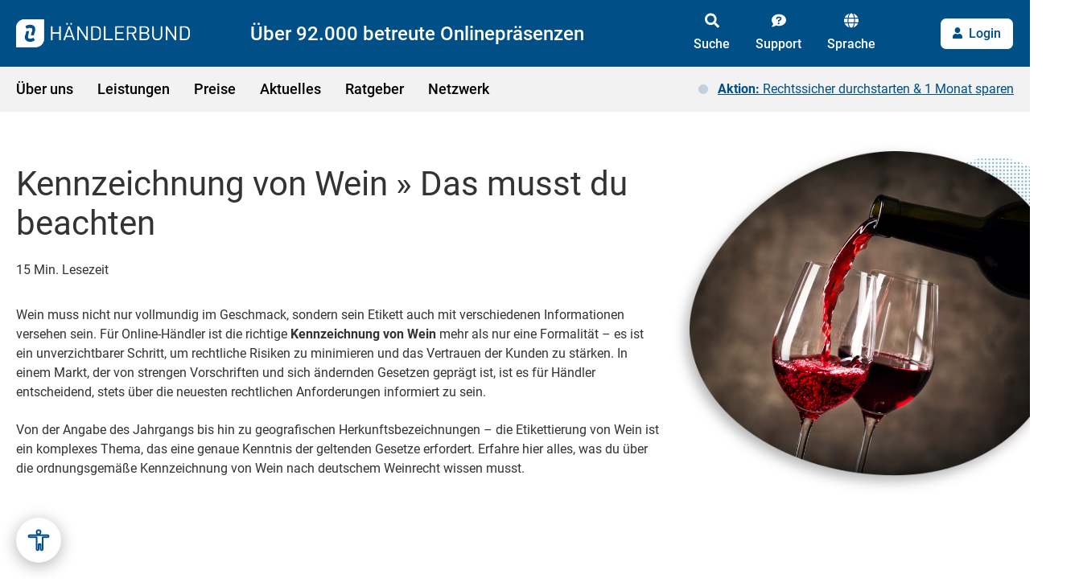

--- FILE ---
content_type: text/html; charset=UTF-8
request_url: https://www.haendlerbund.de/de/ratgeber/branchen/3877-kennzeichnung-wein
body_size: 38374
content:
<!doctype html><html lang="de"><head>
    <!-- Start MISC 1 -->
    
    <script src="https://consenttool.haendlerbund.de/app.js?apiKey=a76e681c8724af216af67ed88fd5a19e2af64026f8c0779d&amp;domain=de7c8fb&amp;lang=de_DE" referrerpolicy="origin"></script>
    
    <script>(function(w,d,s,l,i){w[l]=w[l]||[];w[l].push({'gtm.start':
new Date().getTime(),event:'gtm.js'});var f=d.getElementsByTagName(s)[0],
j=d.createElement(s),dl=l!='dataLayer'?'&l='+l:'';j.async=true;j.src=
'https://data.haendlerbund.de/gtm.js?id='+i+dl;f.parentNode.insertBefore(j,f);
})(window,document,'script','dataLayer','GTM-KVMCF3B');</script>
    <!-- Start VWO Async SmartCode -->
<link rel="preconnect" href="https://dev.visualwebsiteoptimizer.com">
<script type="text/javascript" id="vwoCode">
window._vwo_code || (function() {
var account_id=855336,
version=2.0,
settings_tolerance=2000,
hide_element='body',
hide_element_style = 'opacity:0 !important;filter:alpha(opacity=0) !important;background:none !important',
/* DO NOT EDIT BELOW THIS LINE */
f=false,w=window,d=document,v=d.querySelector('#vwoCode'),cK='_vwo_'+account_id+'_settings',cc={};try{var c=JSON.parse(localStorage.getItem('_vwo_'+account_id+'_config'));cc=c&&typeof c==='object'?c:{}}catch(e){}var stT=cc.stT==='session'?w.sessionStorage:w.localStorage;code={use_existing_jquery:function(){return typeof use_existing_jquery!=='undefined'?use_existing_jquery:undefined},library_tolerance:function(){return typeof library_tolerance!=='undefined'?library_tolerance:undefined},settings_tolerance:function(){return cc.sT||settings_tolerance},hide_element_style:function(){return'{'+(cc.hES||hide_element_style)+'}'},hide_element:function(){return typeof cc.hE==='string'?cc.hE:hide_element},getVersion:function(){return version},finish:function(){if(!f){f=true;var e=d.getElementById('_vis_opt_path_hides');if(e)e.parentNode.removeChild(e)}},finished:function(){return f},load:function(e){var t=this.getSettings(),n=d.createElement('script'),i=this;if(t){n.textContent=t;d.getElementsByTagName('head')[0].appendChild(n);if(!w.VWO||VWO.caE){stT.removeItem(cK);i.load(e)}}else{n.fetchPriority='high';n.src=e;n.type='text/javascript';n.onerror=function(){_vwo_code.finish()};d.getElementsByTagName('head')[0].appendChild(n)}},getSettings:function(){try{var e=stT.getItem(cK);if(!e){return}e=JSON.parse(e);if(Date.now()>e.e){stT.removeItem(cK);return}return e.s}catch(e){return}},init:function(){if(d.URL.indexOf('__vwo_disable__')>-1)return;var e=this.settings_tolerance();w._vwo_settings_timer=setTimeout(function(){_vwo_code.finish();stT.removeItem(cK)},e);var t=d.currentScript,n=d.createElement('style'),i=this.hide_element(),r=t&&!t.async&&i?i+this.hide_element_style():'',c=d.getElementsByTagName('head')[0];n.setAttribute('id','_vis_opt_path_hides');v&&n.setAttribute('nonce',v.nonce);n.setAttribute('type','text/css');if(n.styleSheet)n.styleSheet.cssText=r;else n.appendChild(d.createTextNode(r));c.appendChild(n);this.load('https://dev.visualwebsiteoptimizer.com/j.php?a='+account_id+'&u='+encodeURIComponent(d.URL)+'&vn='+version)}};w._vwo_code=code;code.init();})();
</script>
<!-- End VWO Async SmartCode -->
<script type="application/ld+json">
{
  "@context": "https://schema.org",
  "@type": "Organization",
  "@id": "https://www.haendlerbund.de/#organization",
  "name": "Händlerbund",
  "legalName": "Händlerbund Management AG",
  "url": "https://www.haendlerbund.de/de/",
  "logo": {
    "@type": "ImageObject",
    "url": "https://www.haendlerbund.de/hubfs/Logos/39484_HB_Logo.png"
  },
  "sameAs": [
    "https://x.com/Haendlerbund",
    "https://www.youtube.com/haendlerbund",
    "https://www.linkedin.com/company/haendlerbund",
    "https://www.facebook.com/haendlerbund",
    "https://www.instagram.com/haendlerbund/",
    "https://www.tiktok.com/@haendlerbund"
  ],
  "subOrganization": [
    {
      "@type": "Organization",
      "@id": "https://hb-marketplace.com/#organization",
      "name": "HB Marketplace",
      "url": "https://hb-marketplace.com"
    },
    {
      "@type": "Organization",
      "@id": "https://ohn.haendlerbund.de/#organization",
      "name": "Onlinehändler-News",
      "url": "https://ohn.haendlerbund.de"
    }
  ]
}
</script>
<!-- End MISC 2 -->
    <meta charset="utf-8">
    <title>Kenn­zeichnung von Wein&nbsp;» Das musst du beachten</title>
    <link rel="shortcut icon" href="https://www.haendlerbund.de/hubfs/Imported%20images/favicon.ico">
    <meta name="description" content="Die Kennzeichnung von Wein ist durch die Lebensmittelinformationsverordnung geregelt. Was Online-Händler zu diesem Thema beachten müssen, erfährst du hier">
    <meta name="viewport" content="width=device-width, initial-scale=1">

    
    <meta property="og:description" content="Die Kennzeichnung von Wein ist durch die Lebensmittelinformationsverordnung geregelt. Was Online-Händler zu diesem Thema beachten müssen, erfährst du hier">
    <meta property="og:title" content="Kenn­zeichnung von Wein&nbsp;» Das musst du beachten">
    <meta name="twitter:description" content="Die Kennzeichnung von Wein ist durch die Lebensmittelinformationsverordnung geregelt. Was Online-Händler zu diesem Thema beachten müssen, erfährst du hier">
    <meta name="twitter:title" content="Kenn­zeichnung von Wein&nbsp;» Das musst du beachten">

    

    
    <style>
a.cta_button{-moz-box-sizing:content-box !important;-webkit-box-sizing:content-box !important;box-sizing:content-box !important;vertical-align:middle}.hs-breadcrumb-menu{list-style-type:none;margin:0px 0px 0px 0px;padding:0px 0px 0px 0px}.hs-breadcrumb-menu-item{float:left;padding:10px 0px 10px 10px}.hs-breadcrumb-menu-divider:before{content:'›';padding-left:10px}.hs-featured-image-link{border:0}.hs-featured-image{float:right;margin:0 0 20px 20px;max-width:50%}@media (max-width: 568px){.hs-featured-image{float:none;margin:0;width:100%;max-width:100%}}.hs-screen-reader-text{clip:rect(1px, 1px, 1px, 1px);height:1px;overflow:hidden;position:absolute !important;width:1px}
</style>

<link rel="stylesheet" href="https://www.haendlerbund.de/hubfs/hub_generated/template_assets/1/79816133733/1768397942361/template_tobe-removed.css">
<link rel="stylesheet" href="https://www.haendlerbund.de/hubfs/hub_generated/template_assets/1/79104287620/1768397937171/template_fonts.min.css">
<link rel="stylesheet" href="https://www.haendlerbund.de/hubfs/hub_generated/template_assets/1/79105597335/1768397939415/template_main.min.css">
<link rel="stylesheet" href="https://www.haendlerbund.de/hubfs/hub_generated/template_assets/1/79107703042/1768397941846/template_theme.min.css">
<link rel="stylesheet" href="https://www.haendlerbund.de/hubfs/hub_generated/template_assets/1/79588167807/1768397938755/template_slick-theme.min.css">
<link rel="stylesheet" href="https://www.haendlerbund.de/hubfs/hub_generated/template_assets/1/79586798194/1768397945237/template_slick.min.css">
<link rel="stylesheet" href="https://www.haendlerbund.de/hubfs/hub_generated/template_assets/1/79942458695/1768397936990/template_needtosass.min.css">
<link rel="stylesheet" href="https://www.haendlerbund.de/hubfs/hub_generated/template_assets/1/80108879022/1768397943183/template_images.min.css">
<link rel="stylesheet" href="https://www.haendlerbund.de/hubfs/hub_generated/template_assets/1/102690348753/1768397940222/template_filepond-merged.min.css">
<link rel="stylesheet" href="https://www.haendlerbund.de/hubfs/hub_generated/module_assets/1/107172118314/1759829460520/module_hb_checkout_script.min.css">
<link rel="stylesheet" href="https://www.haendlerbund.de/hubfs/hub_generated/template_assets/1/81086460166/1768397937100/template_blog-custom.css">
<link rel="stylesheet" href="https://www.haendlerbund.de/hubfs/hub_generated/module_assets/1/79106014790/1745318274928/module_navigation.min.css">
<link rel="stylesheet" href="https://www.haendlerbund.de/hubfs/hub_generated/module_assets/1/81681756088/1744328195814/module_breadcrumbs.min.css">
<link rel="stylesheet" href="https://www.haendlerbund.de/hubfs/hub_generated/module_assets/1/237899529457/1747733987532/module_reading-progress-bar.min.css">
<link rel="stylesheet" href="https://www.haendlerbund.de/hubfs/hub_generated/module_assets/1/101500031086/1744328251779/module_ratgeber-bubble-v1.min.css">
<link rel="stylesheet" href="https://www.haendlerbund.de/hubfs/hub_generated/module_assets/1/95170993841/1744328229551/module_toc.min.css">
<link rel="stylesheet" href="https://www.haendlerbund.de/hubfs/hub_generated/module_assets/1/98266210626/1754984729908/module_card.css">
<link rel="stylesheet" href="https://www.haendlerbund.de/hubfs/hub_generated/module_assets/1/100141923348/1744328249921/module_card-frame.min.css">
<link rel="stylesheet" href="https://www.haendlerbund.de/hubfs/hub_generated/module_assets/1/112259172342/1744328278697/module_advanced_tabbed_card.min.css">

  <style>
  #hs_cos_wrapper_widget_6a3aa886-e33b-4b38-82b1-63c703972816 .hs-tabs-wrapper {}

#hs_cos_wrapper_widget_6a3aa886-e33b-4b38-82b1-63c703972816 .hs-tabs__tab {}

#hs_cos_wrapper_widget_6a3aa886-e33b-4b38-82b1-63c703972816 .hs-tabs__tab[aria-selected='true'] {
  border-top:1px solid rgba(204,204,204,1.0);
  border-left:1px solid rgba(204,204,204,1.0);
  border-right:1px solid rgba(204,204,204,1.0);
  border-bottom:2px solid rgba(0,0,0,1.0);
}

#hs_cos_wrapper_widget_6a3aa886-e33b-4b38-82b1-63c703972816 .hs-tabs__tab[aria-selected='true']:after { border-bottom:2px solid rgba(0,0,0,1.0); }

#hs_cos_wrapper_widget_6a3aa886-e33b-4b38-82b1-63c703972816 .hs-tabs__tab[aria-selected='false'] {
  border-top:1px solid rgba(204,204,204,1.0);
  border-left:1px solid rgba(204,204,204,1.0);
  border-right:1px solid rgba(204,204,204,1.0);
  border-bottom:2px solid rgba(204,204,204,1.0);
}

#hs_cos_wrapper_widget_6a3aa886-e33b-4b38-82b1-63c703972816 .hs-tabs__tab[aria-selected='false']:after { border-bottom:2px solid rgba(204,204,204,1.0); }

#hs_cos_wrapper_widget_6a3aa886-e33b-4b38-82b1-63c703972816 .hs-tabs__tab[aria-selected='false']:hover,
#hs_cos_wrapper_widget_6a3aa886-e33b-4b38-82b1-63c703972816 .hs-tabs__tab[aria-selected='false']:focus {
  border-top:1px solid rgba(204,204,204,1.0);
  border-left:1px solid rgba(204,204,204,1.0);
  border-right:1px solid rgba(204,204,204,1.0);
  border-bottom:2px solid rgba(0,0,0,1.0);
}

#hs_cos_wrapper_widget_6a3aa886-e33b-4b38-82b1-63c703972816 .hs-tabs__tab[aria-selected='false']:hover:after,
#hs_cos_wrapper_widget_6a3aa886-e33b-4b38-82b1-63c703972816 .hs-tabs__tab[aria-selected='false']:focus:after { border-bottom:2px solid rgba(0,0,0,1.0); }

#hs_cos_wrapper_widget_6a3aa886-e33b-4b38-82b1-63c703972816 .hs-tabs__content { border:1px solid #cccccc; }

#hs_cos_wrapper_widget_6a3aa886-e33b-4b38-82b1-63c703972816 .hs-tabs__content__panel {
  margin-right:-100%;
  visibility:hidden;
}

#hs_cos_wrapper_widget_6a3aa886-e33b-4b38-82b1-63c703972816 .hs-tabs__content__panel--visible { visibility:visible; }

  </style>

<link rel="stylesheet" href="https://www.haendlerbund.de/hubfs/hub_generated/module_assets/1/93412437985/1754395112035/module_snippet-cards-packages.min.css">
<link rel="stylesheet" href="https://www.haendlerbund.de/hubfs/hub_generated/module_assets/1/100150428826/1744328250842/module_card-bubble.min.css">
<link rel="stylesheet" href="https://www.haendlerbund.de/hubfs/hub_generated/module_assets/1/93292551903/1767789823243/module_ratgeber_kommentare.min.css">
<link rel="stylesheet" href="/hs/hsstatic/AsyncSupport/static-1.501/sass/comments_listing_asset.css">
<link rel="stylesheet" href="https://www.haendlerbund.de/hubfs/hub_generated/module_assets/1/140948112654/1744328294745/module_cards-main-conversion.min.css">
<link rel="stylesheet" href="https://www.haendlerbund.de/hubfs/hub_generated/module_assets/1/79108074346/1747058156930/module_footer.min.css">
<link rel="preload" as="style" href="https://145747460.fs1.hubspotusercontent-eu1.net/hubfs/145747460/raw_assets/media-default-modules/master/650/js_client_assets/assets/TrackPlayAnalytics-Cm48oVxd.css">

<link rel="preload" as="style" href="https://145747460.fs1.hubspotusercontent-eu1.net/hubfs/145747460/raw_assets/media-default-modules/master/650/js_client_assets/assets/Tooltip-DkS5dgLo.css">

    

    


<meta property="og:image" content="https://www.haendlerbund.de/hubfs/HB-Website/Ratgeber/kennzeichnung-wein.jpg">
<meta property="og:image:width" content="1000">
<meta property="og:image:height" content="724">
<meta property="og:image:alt" content="zwei Weingläser werden mit Rotwein befüllt">
<meta name="twitter:image" content="https://www.haendlerbund.de/hubfs/HB-Website/Ratgeber/kennzeichnung-wein.jpg">
<meta name="twitter:image:alt" content="zwei Weingläser werden mit Rotwein befüllt">

<meta property="og:url" content="https://www.haendlerbund.de/de/ratgeber/branchen/3877-kennzeichnung-wein">
<meta name="twitter:card" content="summary_large_image">

<link rel="canonical" href="https://www.haendlerbund.de/de/ratgeber/branchen/3877-kennzeichnung-wein">

<meta property="og:type" content="article">
<link rel="alternate" type="application/rss+xml" href="https://www.haendlerbund.de/de/ratgeber/rss.xml">
<meta name="twitter:domain" content="www.haendlerbund.de">
<meta name="twitter:site" content="@Haendlerbund">

<meta http-equiv="content-language" content="de">






    <meta property="og:image" content="https://www.haendlerbund.de/hubfs/Logos/39484_HB_Logo.png">
    
    
    
    
    
    
    
    
    
    <link rel="stylesheet" href="https://cdn.jsdelivr.net/npm/@fancyapps/ui@4.0/dist/fancybox.css">
    
    
    <meta name="generator" content="HubSpot"></head><body><div id="hs_cos_wrapper_module_16794776155447" class="hs_cos_wrapper hs_cos_wrapper_widget hs_cos_wrapper_type_module" style="" data-hs-cos-general-type="widget" data-hs-cos-type="module"><script src="https://www.haendlerbund.de/hubfs/hub_generated/template_assets/1/79108763536/1768397943975/template_jquery.min.js"></script>
<script>
  $( document ).ready(function() {   
    // adds the data attribute and package information for each button 
    // Live Table ID: 5972341
    // Sandbox Table ID: 36656110
    
    
      $(".btn--package-basic")
              .attr('data-package-name', 'basic')
              .attr('data-sku-annual', 'MS-00001-01')
              .attr('data-sku-monthly', 'MS-00001-02')
              .attr('data-success-url', 'https://www.haendlerbund.de/de/orderconfirmation')
              .attr('data-en-success-url', 'https://www.haendlerbund.de/en/orderconfirmation')
              .attr('data-price-annual', '9.9')
              .attr('data-price-monthly', '12.9')
              .attr('data-single-payment', '0');

        /**
         * Support for custom checkout links
         * @usage `<a href="#package-name=abc">Kaufen</a>`
         */
        observeDynamicElements('button.btn--package-basic, a[href*="#package-name=basic"], a[cta_dest_link*="package-name=basic"]', function() {
            let $link = $(this);
            let packageNameAttr = $link.attr('data-package-name');
      
            if (packageNameAttr) {
                return;
            };
    
            $link
                .attr('href', '#')
                .attr('data-package-name', 'basic')
                .attr('data-sku-annual', 'MS-00001-01')
                .attr('data-sku-monthly', 'MS-00001-02')
                .attr('data-success-url', 'https://www.haendlerbund.de/de/orderconfirmation')
                .attr('data-en-success-url', 'https://www.haendlerbund.de/en/orderconfirmation')
                .attr('data-price-annual', '9.9')
                .attr('data-price-monthly', '12.9')
                .attr('data-single-payment', '0');
                
            // Add checkout event
            addCheckoutEvent($link.get(0));
      
            // Support fixed payment classes [.fixed-yearly|.fixed-monthly] in anchor links and CTAs
            let linkTarget = ($link.attr('href') || '') + ' ' + ($link.attr('cta_dest_link') || '');

            if (linkTarget.includes('payment=yearly')) {
                $link.addClass('fixed-yearly');
            } else if (linkTarget.includes('payment=monthly')) {
                $link.addClass('fixed-monthly');
            }
      });
    
      $(".btn--package-premium")
              .attr('data-package-name', 'premium')
              .attr('data-sku-annual', 'MS-00009-01')
              .attr('data-sku-monthly', 'MS-00009-02')
              .attr('data-success-url', 'https://www.haendlerbund.de/de/orderconfirmation')
              .attr('data-en-success-url', 'https://www.haendlerbund.de/en/orderconfirmation')
              .attr('data-price-annual', '29.9')
              .attr('data-price-monthly', '34.9')
              .attr('data-single-payment', '0');

        /**
         * Support for custom checkout links
         * @usage `<a href="#package-name=abc">Kaufen</a>`
         */
        observeDynamicElements('button.btn--package-premium, a[href*="#package-name=premium"], a[cta_dest_link*="package-name=premium"]', function() {
            let $link = $(this);
            let packageNameAttr = $link.attr('data-package-name');
      
            if (packageNameAttr) {
                return;
            };
    
            $link
                .attr('href', '#')
                .attr('data-package-name', 'premium')
                .attr('data-sku-annual', 'MS-00009-01')
                .attr('data-sku-monthly', 'MS-00009-02')
                .attr('data-success-url', 'https://www.haendlerbund.de/de/orderconfirmation')
                .attr('data-en-success-url', 'https://www.haendlerbund.de/en/orderconfirmation')
                .attr('data-price-annual', '29.9')
                .attr('data-price-monthly', '34.9')
                .attr('data-single-payment', '0');
                
            // Add checkout event
            addCheckoutEvent($link.get(0));
      
            // Support fixed payment classes [.fixed-yearly|.fixed-monthly] in anchor links and CTAs
            let linkTarget = ($link.attr('href') || '') + ' ' + ($link.attr('cta_dest_link') || '');

            if (linkTarget.includes('payment=yearly')) {
                $link.addClass('fixed-yearly');
            } else if (linkTarget.includes('payment=monthly')) {
                $link.addClass('fixed-monthly');
            }
      });
    
      $(".btn--package-unlimited")
              .attr('data-package-name', 'unlimited')
              .attr('data-sku-annual', 'MS-00002-01')
              .attr('data-sku-monthly', 'MS-00002-02')
              .attr('data-success-url', 'https://www.haendlerbund.de/de/orderconfirmation')
              .attr('data-en-success-url', 'https://www.haendlerbund.de/en/orderconfirmation')
              .attr('data-price-annual', '57.9')
              .attr('data-price-monthly', '64.9')
              .attr('data-single-payment', '0');

        /**
         * Support for custom checkout links
         * @usage `<a href="#package-name=abc">Kaufen</a>`
         */
        observeDynamicElements('button.btn--package-unlimited, a[href*="#package-name=unlimited"], a[cta_dest_link*="package-name=unlimited"]', function() {
            let $link = $(this);
            let packageNameAttr = $link.attr('data-package-name');
      
            if (packageNameAttr) {
                return;
            };
    
            $link
                .attr('href', '#')
                .attr('data-package-name', 'unlimited')
                .attr('data-sku-annual', 'MS-00002-01')
                .attr('data-sku-monthly', 'MS-00002-02')
                .attr('data-success-url', 'https://www.haendlerbund.de/de/orderconfirmation')
                .attr('data-en-success-url', 'https://www.haendlerbund.de/en/orderconfirmation')
                .attr('data-price-annual', '57.9')
                .attr('data-price-monthly', '64.9')
                .attr('data-single-payment', '0');
                
            // Add checkout event
            addCheckoutEvent($link.get(0));
      
            // Support fixed payment classes [.fixed-yearly|.fixed-monthly] in anchor links and CTAs
            let linkTarget = ($link.attr('href') || '') + ' ' + ($link.attr('cta_dest_link') || '');

            if (linkTarget.includes('payment=yearly')) {
                $link.addClass('fixed-yearly');
            } else if (linkTarget.includes('payment=monthly')) {
                $link.addClass('fixed-monthly');
            }
      });
    
      $(".btn--package-professional")
              .attr('data-package-name', 'professional')
              .attr('data-sku-annual', 'MS-00402-01')
              .attr('data-sku-monthly', 'MS-00402-02')
              .attr('data-success-url', 'https://www.haendlerbund.de/de/orderconfirmation')
              .attr('data-en-success-url', 'https://www.haendlerbund.de/en/orderconfirmation')
              .attr('data-price-annual', '119.9')
              .attr('data-price-monthly', '149.9')
              .attr('data-single-payment', '0');

        /**
         * Support for custom checkout links
         * @usage `<a href="#package-name=abc">Kaufen</a>`
         */
        observeDynamicElements('button.btn--package-professional, a[href*="#package-name=professional"], a[cta_dest_link*="package-name=professional"]', function() {
            let $link = $(this);
            let packageNameAttr = $link.attr('data-package-name');
      
            if (packageNameAttr) {
                return;
            };
    
            $link
                .attr('href', '#')
                .attr('data-package-name', 'professional')
                .attr('data-sku-annual', 'MS-00402-01')
                .attr('data-sku-monthly', 'MS-00402-02')
                .attr('data-success-url', 'https://www.haendlerbund.de/de/orderconfirmation')
                .attr('data-en-success-url', 'https://www.haendlerbund.de/en/orderconfirmation')
                .attr('data-price-annual', '119.9')
                .attr('data-price-monthly', '149.9')
                .attr('data-single-payment', '0');
                
            // Add checkout event
            addCheckoutEvent($link.get(0));
      
            // Support fixed payment classes [.fixed-yearly|.fixed-monthly] in anchor links and CTAs
            let linkTarget = ($link.attr('href') || '') + ' ' + ($link.attr('cta_dest_link') || '');

            if (linkTarget.includes('payment=yearly')) {
                $link.addClass('fixed-yearly');
            } else if (linkTarget.includes('payment=monthly')) {
                $link.addClass('fixed-monthly');
            }
      });
    
      $(".btn--package-grundmitgliedschaft")
              .attr('data-package-name', 'grundmitgliedschaft')
              .attr('data-sku-annual', 'MS-00003')
              .attr('data-sku-monthly', '')
              .attr('data-success-url', 'https://www.haendlerbund.de/de/orderconfirmation')
              .attr('data-en-success-url', 'https://www.haendlerbund.de/en/orderconfirmation')
              .attr('data-price-annual', '0')
              .attr('data-price-monthly', '')
              .attr('data-single-payment', '1');

        /**
         * Support for custom checkout links
         * @usage `<a href="#package-name=abc">Kaufen</a>`
         */
        observeDynamicElements('button.btn--package-grundmitgliedschaft, a[href*="#package-name=grundmitgliedschaft"], a[cta_dest_link*="package-name=grundmitgliedschaft"]', function() {
            let $link = $(this);
            let packageNameAttr = $link.attr('data-package-name');
      
            if (packageNameAttr) {
                return;
            };
    
            $link
                .attr('href', '#')
                .attr('data-package-name', 'grundmitgliedschaft')
                .attr('data-sku-annual', 'MS-00003')
                .attr('data-sku-monthly', '')
                .attr('data-success-url', 'https://www.haendlerbund.de/de/orderconfirmation')
                .attr('data-en-success-url', 'https://www.haendlerbund.de/en/orderconfirmation')
                .attr('data-price-annual', '0')
                .attr('data-price-monthly', '')
                .attr('data-single-payment', '1');
                
            // Add checkout event
            addCheckoutEvent($link.get(0));
      
            // Support fixed payment classes [.fixed-yearly|.fixed-monthly] in anchor links and CTAs
            let linkTarget = ($link.attr('href') || '') + ' ' + ($link.attr('cta_dest_link') || '');

            if (linkTarget.includes('payment=yearly')) {
                $link.addClass('fixed-yearly');
            } else if (linkTarget.includes('payment=monthly')) {
                $link.addClass('fixed-monthly');
            }
      });
    
      $(".btn--package-vertragscheck")
              .attr('data-package-name', 'vertragscheck')
              .attr('data-sku-annual', 'SP-00025')
              .attr('data-sku-monthly', '')
              .attr('data-success-url', 'https://www.haendlerbund.de/de/vertragscheck-confirmation')
              .attr('data-en-success-url', 'https://www.haendlerbund.de/de/vertragscheck-confirmation')
              .attr('data-price-annual', '119.9')
              .attr('data-price-monthly', '')
              .attr('data-single-payment', '1');

        /**
         * Support for custom checkout links
         * @usage `<a href="#package-name=abc">Kaufen</a>`
         */
        observeDynamicElements('button.btn--package-vertragscheck, a[href*="#package-name=vertragscheck"], a[cta_dest_link*="package-name=vertragscheck"]', function() {
            let $link = $(this);
            let packageNameAttr = $link.attr('data-package-name');
      
            if (packageNameAttr) {
                return;
            };
    
            $link
                .attr('href', '#')
                .attr('data-package-name', 'vertragscheck')
                .attr('data-sku-annual', 'SP-00025')
                .attr('data-sku-monthly', '')
                .attr('data-success-url', 'https://www.haendlerbund.de/de/vertragscheck-confirmation')
                .attr('data-en-success-url', 'https://www.haendlerbund.de/de/vertragscheck-confirmation')
                .attr('data-price-annual', '119.9')
                .attr('data-price-monthly', '')
                .attr('data-single-payment', '1');
                
            // Add checkout event
            addCheckoutEvent($link.get(0));
      
            // Support fixed payment classes [.fixed-yearly|.fixed-monthly] in anchor links and CTAs
            let linkTarget = ($link.attr('href') || '') + ' ' + ($link.attr('cta_dest_link') || '');

            if (linkTarget.includes('payment=yearly')) {
                $link.addClass('fixed-yearly');
            } else if (linkTarget.includes('payment=monthly')) {
                $link.addClass('fixed-monthly');
            }
      });
    
      $(".btn--package-jugendschutz")
              .attr('data-package-name', 'jugendschutz')
              .attr('data-sku-annual', 'SB-00062-02')
              .attr('data-sku-monthly', '')
              .attr('data-success-url', 'https://www.haendlerbund.de/de/jugendschutz-confirmation')
              .attr('data-en-success-url', 'https://www.haendlerbund.de/de/de/jugendschutz-confirmation')
              .attr('data-price-annual', '8.9')
              .attr('data-price-monthly', '')
              .attr('data-single-payment', '0');

        /**
         * Support for custom checkout links
         * @usage `<a href="#package-name=abc">Kaufen</a>`
         */
        observeDynamicElements('button.btn--package-jugendschutz, a[href*="#package-name=jugendschutz"], a[cta_dest_link*="package-name=jugendschutz"]', function() {
            let $link = $(this);
            let packageNameAttr = $link.attr('data-package-name');
      
            if (packageNameAttr) {
                return;
            };
    
            $link
                .attr('href', '#')
                .attr('data-package-name', 'jugendschutz')
                .attr('data-sku-annual', 'SB-00062-02')
                .attr('data-sku-monthly', '')
                .attr('data-success-url', 'https://www.haendlerbund.de/de/jugendschutz-confirmation')
                .attr('data-en-success-url', 'https://www.haendlerbund.de/de/de/jugendschutz-confirmation')
                .attr('data-price-annual', '8.9')
                .attr('data-price-monthly', '')
                .attr('data-single-payment', '0');
                
            // Add checkout event
            addCheckoutEvent($link.get(0));
      
            // Support fixed payment classes [.fixed-yearly|.fixed-monthly] in anchor links and CTAs
            let linkTarget = ($link.attr('href') || '') + ' ' + ($link.attr('cta_dest_link') || '');

            if (linkTarget.includes('payment=yearly')) {
                $link.addClass('fixed-yearly');
            } else if (linkTarget.includes('payment=monthly')) {
                $link.addClass('fixed-monthly');
            }
      });
    
      $(".btn--package-markenanmeldung-de")
              .attr('data-package-name', 'markenanmeldung-de')
              .attr('data-sku-annual', 'SP-00190')
              .attr('data-sku-monthly', '')
              .attr('data-success-url', 'https://www.haendlerbund.de/de/products-orderconfirmation')
              .attr('data-en-success-url', 'https://www.haendlerbund.de/de/products-orderconfirmation')
              .attr('data-price-annual', '479')
              .attr('data-price-monthly', '')
              .attr('data-single-payment', '1');

        /**
         * Support for custom checkout links
         * @usage `<a href="#package-name=abc">Kaufen</a>`
         */
        observeDynamicElements('button.btn--package-markenanmeldung-de, a[href*="#package-name=markenanmeldung-de"], a[cta_dest_link*="package-name=markenanmeldung-de"]', function() {
            let $link = $(this);
            let packageNameAttr = $link.attr('data-package-name');
      
            if (packageNameAttr) {
                return;
            };
    
            $link
                .attr('href', '#')
                .attr('data-package-name', 'markenanmeldung-de')
                .attr('data-sku-annual', 'SP-00190')
                .attr('data-sku-monthly', '')
                .attr('data-success-url', 'https://www.haendlerbund.de/de/products-orderconfirmation')
                .attr('data-en-success-url', 'https://www.haendlerbund.de/de/products-orderconfirmation')
                .attr('data-price-annual', '479')
                .attr('data-price-monthly', '')
                .attr('data-single-payment', '1');
                
            // Add checkout event
            addCheckoutEvent($link.get(0));
      
            // Support fixed payment classes [.fixed-yearly|.fixed-monthly] in anchor links and CTAs
            let linkTarget = ($link.attr('href') || '') + ' ' + ($link.attr('cta_dest_link') || '');

            if (linkTarget.includes('payment=yearly')) {
                $link.addClass('fixed-yearly');
            } else if (linkTarget.includes('payment=monthly')) {
                $link.addClass('fixed-monthly');
            }
      });
    
      $(".btn--package-markenanmeldung-eu")
              .attr('data-package-name', 'markenanmeldung-eu')
              .attr('data-sku-annual', 'SP-00451')
              .attr('data-sku-monthly', '')
              .attr('data-success-url', 'https://www.haendlerbund.de/de/products-orderconfirmation')
              .attr('data-en-success-url', 'https://www.haendlerbund.de/de/products-orderconfirmation')
              .attr('data-price-annual', '899')
              .attr('data-price-monthly', '')
              .attr('data-single-payment', '1');

        /**
         * Support for custom checkout links
         * @usage `<a href="#package-name=abc">Kaufen</a>`
         */
        observeDynamicElements('button.btn--package-markenanmeldung-eu, a[href*="#package-name=markenanmeldung-eu"], a[cta_dest_link*="package-name=markenanmeldung-eu"]', function() {
            let $link = $(this);
            let packageNameAttr = $link.attr('data-package-name');
      
            if (packageNameAttr) {
                return;
            };
    
            $link
                .attr('href', '#')
                .attr('data-package-name', 'markenanmeldung-eu')
                .attr('data-sku-annual', 'SP-00451')
                .attr('data-sku-monthly', '')
                .attr('data-success-url', 'https://www.haendlerbund.de/de/products-orderconfirmation')
                .attr('data-en-success-url', 'https://www.haendlerbund.de/de/products-orderconfirmation')
                .attr('data-price-annual', '899')
                .attr('data-price-monthly', '')
                .attr('data-single-payment', '1');
                
            // Add checkout event
            addCheckoutEvent($link.get(0));
      
            // Support fixed payment classes [.fixed-yearly|.fixed-monthly] in anchor links and CTAs
            let linkTarget = ($link.attr('href') || '') + ' ' + ($link.attr('cta_dest_link') || '');

            if (linkTarget.includes('payment=yearly')) {
                $link.addClass('fixed-yearly');
            } else if (linkTarget.includes('payment=monthly')) {
                $link.addClass('fixed-monthly');
            }
      });
    
      $(".btn--package-eintragungs-und-schutzfaehigkeit")
              .attr('data-package-name', 'eintragungs-und-schutzfaehigkeit')
              .attr('data-sku-annual', 'SP-00013')
              .attr('data-sku-monthly', '')
              .attr('data-success-url', 'https://www.haendlerbund.de/de/products-orderconfirmation')
              .attr('data-en-success-url', 'https://www.haendlerbund.de/de/products-orderconfirmation')
              .attr('data-price-annual', '99')
              .attr('data-price-monthly', '')
              .attr('data-single-payment', '1');

        /**
         * Support for custom checkout links
         * @usage `<a href="#package-name=abc">Kaufen</a>`
         */
        observeDynamicElements('button.btn--package-eintragungs-und-schutzfaehigkeit, a[href*="#package-name=eintragungs-und-schutzfaehigkeit"], a[cta_dest_link*="package-name=eintragungs-und-schutzfaehigkeit"]', function() {
            let $link = $(this);
            let packageNameAttr = $link.attr('data-package-name');
      
            if (packageNameAttr) {
                return;
            };
    
            $link
                .attr('href', '#')
                .attr('data-package-name', 'eintragungs-und-schutzfaehigkeit')
                .attr('data-sku-annual', 'SP-00013')
                .attr('data-sku-monthly', '')
                .attr('data-success-url', 'https://www.haendlerbund.de/de/products-orderconfirmation')
                .attr('data-en-success-url', 'https://www.haendlerbund.de/de/products-orderconfirmation')
                .attr('data-price-annual', '99')
                .attr('data-price-monthly', '')
                .attr('data-single-payment', '1');
                
            // Add checkout event
            addCheckoutEvent($link.get(0));
      
            // Support fixed payment classes [.fixed-yearly|.fixed-monthly] in anchor links and CTAs
            let linkTarget = ($link.attr('href') || '') + ' ' + ($link.attr('cta_dest_link') || '');

            if (linkTarget.includes('payment=yearly')) {
                $link.addClass('fixed-yearly');
            } else if (linkTarget.includes('payment=monthly')) {
                $link.addClass('fixed-monthly');
            }
      });
    
      $(".btn--package-influencer-vertrag")
              .attr('data-package-name', 'influencer-vertrag')
              .attr('data-sku-annual', 'SP-00006')
              .attr('data-sku-monthly', '')
              .attr('data-success-url', 'https://www.haendlerbund.de/de/products-orderconfirmation')
              .attr('data-en-success-url', 'https://www.haendlerbund.de/de/products-orderconfirmation')
              .attr('data-price-annual', '12.9')
              .attr('data-price-monthly', '')
              .attr('data-single-payment', '1');

        /**
         * Support for custom checkout links
         * @usage `<a href="#package-name=abc">Kaufen</a>`
         */
        observeDynamicElements('button.btn--package-influencer-vertrag, a[href*="#package-name=influencer-vertrag"], a[cta_dest_link*="package-name=influencer-vertrag"]', function() {
            let $link = $(this);
            let packageNameAttr = $link.attr('data-package-name');
      
            if (packageNameAttr) {
                return;
            };
    
            $link
                .attr('href', '#')
                .attr('data-package-name', 'influencer-vertrag')
                .attr('data-sku-annual', 'SP-00006')
                .attr('data-sku-monthly', '')
                .attr('data-success-url', 'https://www.haendlerbund.de/de/products-orderconfirmation')
                .attr('data-en-success-url', 'https://www.haendlerbund.de/de/products-orderconfirmation')
                .attr('data-price-annual', '12.9')
                .attr('data-price-monthly', '')
                .attr('data-single-payment', '1');
                
            // Add checkout event
            addCheckoutEvent($link.get(0));
      
            // Support fixed payment classes [.fixed-yearly|.fixed-monthly] in anchor links and CTAs
            let linkTarget = ($link.attr('href') || '') + ' ' + ($link.attr('cta_dest_link') || '');

            if (linkTarget.includes('payment=yearly')) {
                $link.addClass('fixed-yearly');
            } else if (linkTarget.includes('payment=monthly')) {
                $link.addClass('fixed-monthly');
            }
      });
    
      $(".btn--package-datenschutz-paket")
              .attr('data-package-name', 'datenschutz-paket')
              .attr('data-sku-annual', 'SB-00472-06')
              .attr('data-sku-monthly', '')
              .attr('data-success-url', 'https://www.haendlerbund.de/de/products-orderconfirmation')
              .attr('data-en-success-url', 'https://www.haendlerbund.de/de/products-orderconfirmation')
              .attr('data-price-annual', '99')
              .attr('data-price-monthly', '')
              .attr('data-single-payment', '0');

        /**
         * Support for custom checkout links
         * @usage `<a href="#package-name=abc">Kaufen</a>`
         */
        observeDynamicElements('button.btn--package-datenschutz-paket, a[href*="#package-name=datenschutz-paket"], a[cta_dest_link*="package-name=datenschutz-paket"]', function() {
            let $link = $(this);
            let packageNameAttr = $link.attr('data-package-name');
      
            if (packageNameAttr) {
                return;
            };
    
            $link
                .attr('href', '#')
                .attr('data-package-name', 'datenschutz-paket')
                .attr('data-sku-annual', 'SB-00472-06')
                .attr('data-sku-monthly', '')
                .attr('data-success-url', 'https://www.haendlerbund.de/de/products-orderconfirmation')
                .attr('data-en-success-url', 'https://www.haendlerbund.de/de/products-orderconfirmation')
                .attr('data-price-annual', '99')
                .attr('data-price-monthly', '')
                .attr('data-single-payment', '0');
                
            // Add checkout event
            addCheckoutEvent($link.get(0));
      
            // Support fixed payment classes [.fixed-yearly|.fixed-monthly] in anchor links and CTAs
            let linkTarget = ($link.attr('href') || '') + ' ' + ($link.attr('cta_dest_link') || '');

            if (linkTarget.includes('payment=yearly')) {
                $link.addClass('fixed-yearly');
            } else if (linkTarget.includes('payment=monthly')) {
                $link.addClass('fixed-monthly');
            }
      });
    
      $(".btn--package-gpsr-check")
              .attr('data-package-name', 'gpsr-check')
              .attr('data-sku-annual', 'VP-00142')
              .attr('data-sku-monthly', '')
              .attr('data-success-url', 'https://www.haendlerbund.de/de/products-orderconfirmation')
              .attr('data-en-success-url', 'https://www.haendlerbund.de/de/products-orderconfirmation')
              .attr('data-price-annual', '79')
              .attr('data-price-monthly', '')
              .attr('data-single-payment', '1');

        /**
         * Support for custom checkout links
         * @usage `<a href="#package-name=abc">Kaufen</a>`
         */
        observeDynamicElements('button.btn--package-gpsr-check, a[href*="#package-name=gpsr-check"], a[cta_dest_link*="package-name=gpsr-check"]', function() {
            let $link = $(this);
            let packageNameAttr = $link.attr('data-package-name');
      
            if (packageNameAttr) {
                return;
            };
    
            $link
                .attr('href', '#')
                .attr('data-package-name', 'gpsr-check')
                .attr('data-sku-annual', 'VP-00142')
                .attr('data-sku-monthly', '')
                .attr('data-success-url', 'https://www.haendlerbund.de/de/products-orderconfirmation')
                .attr('data-en-success-url', 'https://www.haendlerbund.de/de/products-orderconfirmation')
                .attr('data-price-annual', '79')
                .attr('data-price-monthly', '')
                .attr('data-single-payment', '1');
                
            // Add checkout event
            addCheckoutEvent($link.get(0));
      
            // Support fixed payment classes [.fixed-yearly|.fixed-monthly] in anchor links and CTAs
            let linkTarget = ($link.attr('href') || '') + ' ' + ($link.attr('cta_dest_link') || '');

            if (linkTarget.includes('payment=yearly')) {
                $link.addClass('fixed-yearly');
            } else if (linkTarget.includes('payment=monthly')) {
                $link.addClass('fixed-monthly');
            }
      });
    
      $(".btn--package-bewertungen-google")
              .attr('data-package-name', 'bewertungen-google')
              .attr('data-sku-annual', 'VP-00146-01')
              .attr('data-sku-monthly', '')
              .attr('data-success-url', 'https://www.haendlerbund.de/de/products-orderconfirmation')
              .attr('data-en-success-url', 'https://www.haendlerbund.de/de/products-orderconfirmation')
              .attr('data-price-annual', '19.9')
              .attr('data-price-monthly', '')
              .attr('data-single-payment', '1');

        /**
         * Support for custom checkout links
         * @usage `<a href="#package-name=abc">Kaufen</a>`
         */
        observeDynamicElements('button.btn--package-bewertungen-google, a[href*="#package-name=bewertungen-google"], a[cta_dest_link*="package-name=bewertungen-google"]', function() {
            let $link = $(this);
            let packageNameAttr = $link.attr('data-package-name');
      
            if (packageNameAttr) {
                return;
            };
    
            $link
                .attr('href', '#')
                .attr('data-package-name', 'bewertungen-google')
                .attr('data-sku-annual', 'VP-00146-01')
                .attr('data-sku-monthly', '')
                .attr('data-success-url', 'https://www.haendlerbund.de/de/products-orderconfirmation')
                .attr('data-en-success-url', 'https://www.haendlerbund.de/de/products-orderconfirmation')
                .attr('data-price-annual', '19.9')
                .attr('data-price-monthly', '')
                .attr('data-single-payment', '1');
                
            // Add checkout event
            addCheckoutEvent($link.get(0));
      
            // Support fixed payment classes [.fixed-yearly|.fixed-monthly] in anchor links and CTAs
            let linkTarget = ($link.attr('href') || '') + ' ' + ($link.attr('cta_dest_link') || '');

            if (linkTarget.includes('payment=yearly')) {
                $link.addClass('fixed-yearly');
            } else if (linkTarget.includes('payment=monthly')) {
                $link.addClass('fixed-monthly');
            }
      });
    
      $(".btn--package-bewertungen-trustpilot")
              .attr('data-package-name', 'bewertungen-trustpilot')
              .attr('data-sku-annual', 'VP-00146-02')
              .attr('data-sku-monthly', '')
              .attr('data-success-url', 'https://www.haendlerbund.de/de/products-orderconfirmation')
              .attr('data-en-success-url', 'https://www.haendlerbund.de/de/products-orderconfirmation')
              .attr('data-price-annual', '19.9')
              .attr('data-price-monthly', '')
              .attr('data-single-payment', '1');

        /**
         * Support for custom checkout links
         * @usage `<a href="#package-name=abc">Kaufen</a>`
         */
        observeDynamicElements('button.btn--package-bewertungen-trustpilot, a[href*="#package-name=bewertungen-trustpilot"], a[cta_dest_link*="package-name=bewertungen-trustpilot"]', function() {
            let $link = $(this);
            let packageNameAttr = $link.attr('data-package-name');
      
            if (packageNameAttr) {
                return;
            };
    
            $link
                .attr('href', '#')
                .attr('data-package-name', 'bewertungen-trustpilot')
                .attr('data-sku-annual', 'VP-00146-02')
                .attr('data-sku-monthly', '')
                .attr('data-success-url', 'https://www.haendlerbund.de/de/products-orderconfirmation')
                .attr('data-en-success-url', 'https://www.haendlerbund.de/de/products-orderconfirmation')
                .attr('data-price-annual', '19.9')
                .attr('data-price-monthly', '')
                .attr('data-single-payment', '1');
                
            // Add checkout event
            addCheckoutEvent($link.get(0));
      
            // Support fixed payment classes [.fixed-yearly|.fixed-monthly] in anchor links and CTAs
            let linkTarget = ($link.attr('href') || '') + ' ' + ($link.attr('cta_dest_link') || '');

            if (linkTarget.includes('payment=yearly')) {
                $link.addClass('fixed-yearly');
            } else if (linkTarget.includes('payment=monthly')) {
                $link.addClass('fixed-monthly');
            }
      });
    
      $(".btn--package-bewertungen-shopauskunft")
              .attr('data-package-name', 'bewertungen-shopauskunft')
              .attr('data-sku-annual', 'VP-00146-03')
              .attr('data-sku-monthly', '')
              .attr('data-success-url', 'https://www.haendlerbund.de/de/products-orderconfirmation')
              .attr('data-en-success-url', 'https://www.haendlerbund.de/de/products-orderconfirmation')
              .attr('data-price-annual', '19.9')
              .attr('data-price-monthly', '')
              .attr('data-single-payment', '1');

        /**
         * Support for custom checkout links
         * @usage `<a href="#package-name=abc">Kaufen</a>`
         */
        observeDynamicElements('button.btn--package-bewertungen-shopauskunft, a[href*="#package-name=bewertungen-shopauskunft"], a[cta_dest_link*="package-name=bewertungen-shopauskunft"]', function() {
            let $link = $(this);
            let packageNameAttr = $link.attr('data-package-name');
      
            if (packageNameAttr) {
                return;
            };
    
            $link
                .attr('href', '#')
                .attr('data-package-name', 'bewertungen-shopauskunft')
                .attr('data-sku-annual', 'VP-00146-03')
                .attr('data-sku-monthly', '')
                .attr('data-success-url', 'https://www.haendlerbund.de/de/products-orderconfirmation')
                .attr('data-en-success-url', 'https://www.haendlerbund.de/de/products-orderconfirmation')
                .attr('data-price-annual', '19.9')
                .attr('data-price-monthly', '')
                .attr('data-single-payment', '1');
                
            // Add checkout event
            addCheckoutEvent($link.get(0));
      
            // Support fixed payment classes [.fixed-yearly|.fixed-monthly] in anchor links and CTAs
            let linkTarget = ($link.attr('href') || '') + ' ' + ($link.attr('cta_dest_link') || '');

            if (linkTarget.includes('payment=yearly')) {
                $link.addClass('fixed-yearly');
            } else if (linkTarget.includes('payment=monthly')) {
                $link.addClass('fixed-monthly');
            }
      });
    
      $(".btn--package-rechtsberatung-flatrate")
              .attr('data-package-name', 'rechtsberatung-flatrate')
              .attr('data-sku-annual', 'SB-00011-02')
              .attr('data-sku-monthly', '')
              .attr('data-success-url', 'https://www.haendlerbund.de/de/products-orderconfirmation')
              .attr('data-en-success-url', 'https://www.haendlerbund.de/de/products-orderconfirmation')
              .attr('data-price-annual', '')
              .attr('data-price-monthly', '13.9')
              .attr('data-single-payment', '0');

        /**
         * Support for custom checkout links
         * @usage `<a href="#package-name=abc">Kaufen</a>`
         */
        observeDynamicElements('button.btn--package-rechtsberatung-flatrate, a[href*="#package-name=rechtsberatung-flatrate"], a[cta_dest_link*="package-name=rechtsberatung-flatrate"]', function() {
            let $link = $(this);
            let packageNameAttr = $link.attr('data-package-name');
      
            if (packageNameAttr) {
                return;
            };
    
            $link
                .attr('href', '#')
                .attr('data-package-name', 'rechtsberatung-flatrate')
                .attr('data-sku-annual', 'SB-00011-02')
                .attr('data-sku-monthly', '')
                .attr('data-success-url', 'https://www.haendlerbund.de/de/products-orderconfirmation')
                .attr('data-en-success-url', 'https://www.haendlerbund.de/de/products-orderconfirmation')
                .attr('data-price-annual', '')
                .attr('data-price-monthly', '13.9')
                .attr('data-single-payment', '0');
                
            // Add checkout event
            addCheckoutEvent($link.get(0));
      
            // Support fixed payment classes [.fixed-yearly|.fixed-monthly] in anchor links and CTAs
            let linkTarget = ($link.attr('href') || '') + ' ' + ($link.attr('cta_dest_link') || '');

            if (linkTarget.includes('payment=yearly')) {
                $link.addClass('fixed-yearly');
            } else if (linkTarget.includes('payment=monthly')) {
                $link.addClass('fixed-monthly');
            }
      });
    
      $(".btn--package-bfsg-check")
              .attr('data-package-name', 'bfsg-check')
              .attr('data-sku-annual', 'SP-00240')
              .attr('data-sku-monthly', '')
              .attr('data-success-url', 'https://www.haendlerbund.de/de/products-orderconfirmation')
              .attr('data-en-success-url', 'https://www.haendlerbund.de/de/products-orderconfirmation')
              .attr('data-price-annual', '79')
              .attr('data-price-monthly', '')
              .attr('data-single-payment', '1');

        /**
         * Support for custom checkout links
         * @usage `<a href="#package-name=abc">Kaufen</a>`
         */
        observeDynamicElements('button.btn--package-bfsg-check, a[href*="#package-name=bfsg-check"], a[cta_dest_link*="package-name=bfsg-check"]', function() {
            let $link = $(this);
            let packageNameAttr = $link.attr('data-package-name');
      
            if (packageNameAttr) {
                return;
            };
    
            $link
                .attr('href', '#')
                .attr('data-package-name', 'bfsg-check')
                .attr('data-sku-annual', 'SP-00240')
                .attr('data-sku-monthly', '')
                .attr('data-success-url', 'https://www.haendlerbund.de/de/products-orderconfirmation')
                .attr('data-en-success-url', 'https://www.haendlerbund.de/de/products-orderconfirmation')
                .attr('data-price-annual', '79')
                .attr('data-price-monthly', '')
                .attr('data-single-payment', '1');
                
            // Add checkout event
            addCheckoutEvent($link.get(0));
      
            // Support fixed payment classes [.fixed-yearly|.fixed-monthly] in anchor links and CTAs
            let linkTarget = ($link.attr('href') || '') + ' ' + ($link.attr('cta_dest_link') || '');

            if (linkTarget.includes('payment=yearly')) {
                $link.addClass('fixed-yearly');
            } else if (linkTarget.includes('payment=monthly')) {
                $link.addClass('fixed-monthly');
            }
      });
    
      $(".btn--package-basic-monthly")
              .attr('data-package-name', 'basic-monthly')
              .attr('data-sku-annual', 'MS-00011-01')
              .attr('data-sku-monthly', 'MS-00011-02')
              .attr('data-success-url', 'https://www.haendlerbund.de/de/orderconfirmation')
              .attr('data-en-success-url', 'https://www.haendlerbund.de/en/orderconfirmation')
              .attr('data-price-annual', '9.9')
              .attr('data-price-monthly', '12.9')
              .attr('data-single-payment', '0');

        /**
         * Support for custom checkout links
         * @usage `<a href="#package-name=abc">Kaufen</a>`
         */
        observeDynamicElements('button.btn--package-basic-monthly, a[href*="#package-name=basic-monthly"], a[cta_dest_link*="package-name=basic-monthly"]', function() {
            let $link = $(this);
            let packageNameAttr = $link.attr('data-package-name');
      
            if (packageNameAttr) {
                return;
            };
    
            $link
                .attr('href', '#')
                .attr('data-package-name', 'basic-monthly')
                .attr('data-sku-annual', 'MS-00011-01')
                .attr('data-sku-monthly', 'MS-00011-02')
                .attr('data-success-url', 'https://www.haendlerbund.de/de/orderconfirmation')
                .attr('data-en-success-url', 'https://www.haendlerbund.de/en/orderconfirmation')
                .attr('data-price-annual', '9.9')
                .attr('data-price-monthly', '12.9')
                .attr('data-single-payment', '0');
                
            // Add checkout event
            addCheckoutEvent($link.get(0));
      
            // Support fixed payment classes [.fixed-yearly|.fixed-monthly] in anchor links and CTAs
            let linkTarget = ($link.attr('href') || '') + ' ' + ($link.attr('cta_dest_link') || '');

            if (linkTarget.includes('payment=yearly')) {
                $link.addClass('fixed-yearly');
            } else if (linkTarget.includes('payment=monthly')) {
                $link.addClass('fixed-monthly');
            }
      });
    
      $(".btn--package-premium-monthly")
              .attr('data-package-name', 'premium-monthly')
              .attr('data-sku-annual', 'MS-00019-01')
              .attr('data-sku-monthly', 'MS-00019-02')
              .attr('data-success-url', 'https://www.haendlerbund.de/de/orderconfirmation')
              .attr('data-en-success-url', 'https://www.haendlerbund.de/en/orderconfirmation')
              .attr('data-price-annual', '29.9')
              .attr('data-price-monthly', '34.9')
              .attr('data-single-payment', '0');

        /**
         * Support for custom checkout links
         * @usage `<a href="#package-name=abc">Kaufen</a>`
         */
        observeDynamicElements('button.btn--package-premium-monthly, a[href*="#package-name=premium-monthly"], a[cta_dest_link*="package-name=premium-monthly"]', function() {
            let $link = $(this);
            let packageNameAttr = $link.attr('data-package-name');
      
            if (packageNameAttr) {
                return;
            };
    
            $link
                .attr('href', '#')
                .attr('data-package-name', 'premium-monthly')
                .attr('data-sku-annual', 'MS-00019-01')
                .attr('data-sku-monthly', 'MS-00019-02')
                .attr('data-success-url', 'https://www.haendlerbund.de/de/orderconfirmation')
                .attr('data-en-success-url', 'https://www.haendlerbund.de/en/orderconfirmation')
                .attr('data-price-annual', '29.9')
                .attr('data-price-monthly', '34.9')
                .attr('data-single-payment', '0');
                
            // Add checkout event
            addCheckoutEvent($link.get(0));
      
            // Support fixed payment classes [.fixed-yearly|.fixed-monthly] in anchor links and CTAs
            let linkTarget = ($link.attr('href') || '') + ' ' + ($link.attr('cta_dest_link') || '');

            if (linkTarget.includes('payment=yearly')) {
                $link.addClass('fixed-yearly');
            } else if (linkTarget.includes('payment=monthly')) {
                $link.addClass('fixed-monthly');
            }
      });
    
      $(".btn--package-unlimited-monthly")
              .attr('data-package-name', 'unlimited-monthly')
              .attr('data-sku-annual', 'MS-00002-01')
              .attr('data-sku-monthly', 'MS-00002-02')
              .attr('data-success-url', 'https://www.haendlerbund.de/de/orderconfirmation')
              .attr('data-en-success-url', 'https://www.haendlerbund.de/en/orderconfirmation')
              .attr('data-price-annual', '57.9')
              .attr('data-price-monthly', '64.9')
              .attr('data-single-payment', '0');

        /**
         * Support for custom checkout links
         * @usage `<a href="#package-name=abc">Kaufen</a>`
         */
        observeDynamicElements('button.btn--package-unlimited-monthly, a[href*="#package-name=unlimited-monthly"], a[cta_dest_link*="package-name=unlimited-monthly"]', function() {
            let $link = $(this);
            let packageNameAttr = $link.attr('data-package-name');
      
            if (packageNameAttr) {
                return;
            };
    
            $link
                .attr('href', '#')
                .attr('data-package-name', 'unlimited-monthly')
                .attr('data-sku-annual', 'MS-00002-01')
                .attr('data-sku-monthly', 'MS-00002-02')
                .attr('data-success-url', 'https://www.haendlerbund.de/de/orderconfirmation')
                .attr('data-en-success-url', 'https://www.haendlerbund.de/en/orderconfirmation')
                .attr('data-price-annual', '57.9')
                .attr('data-price-monthly', '64.9')
                .attr('data-single-payment', '0');
                
            // Add checkout event
            addCheckoutEvent($link.get(0));
      
            // Support fixed payment classes [.fixed-yearly|.fixed-monthly] in anchor links and CTAs
            let linkTarget = ($link.attr('href') || '') + ' ' + ($link.attr('cta_dest_link') || '');

            if (linkTarget.includes('payment=yearly')) {
                $link.addClass('fixed-yearly');
            } else if (linkTarget.includes('payment=monthly')) {
                $link.addClass('fixed-monthly');
            }
      });
    
      $(".btn--package-professional-monthly")
              .attr('data-package-name', 'professional-monthly')
              .attr('data-sku-annual', 'MS-00402-01')
              .attr('data-sku-monthly', 'MS-00402-02')
              .attr('data-success-url', 'https://www.haendlerbund.de/de/orderconfirmation')
              .attr('data-en-success-url', 'https://www.haendlerbund.de/en/orderconfirmation')
              .attr('data-price-annual', '119.9')
              .attr('data-price-monthly', '149.9')
              .attr('data-single-payment', '0');

        /**
         * Support for custom checkout links
         * @usage `<a href="#package-name=abc">Kaufen</a>`
         */
        observeDynamicElements('button.btn--package-professional-monthly, a[href*="#package-name=professional-monthly"], a[cta_dest_link*="package-name=professional-monthly"]', function() {
            let $link = $(this);
            let packageNameAttr = $link.attr('data-package-name');
      
            if (packageNameAttr) {
                return;
            };
    
            $link
                .attr('href', '#')
                .attr('data-package-name', 'professional-monthly')
                .attr('data-sku-annual', 'MS-00402-01')
                .attr('data-sku-monthly', 'MS-00402-02')
                .attr('data-success-url', 'https://www.haendlerbund.de/de/orderconfirmation')
                .attr('data-en-success-url', 'https://www.haendlerbund.de/en/orderconfirmation')
                .attr('data-price-annual', '119.9')
                .attr('data-price-monthly', '149.9')
                .attr('data-single-payment', '0');
                
            // Add checkout event
            addCheckoutEvent($link.get(0));
      
            // Support fixed payment classes [.fixed-yearly|.fixed-monthly] in anchor links and CTAs
            let linkTarget = ($link.attr('href') || '') + ' ' + ($link.attr('cta_dest_link') || '');

            if (linkTarget.includes('payment=yearly')) {
                $link.addClass('fixed-yearly');
            } else if (linkTarget.includes('payment=monthly')) {
                $link.addClass('fixed-monthly');
            }
      });
    
      $(".btn--package-unterlassungserklaerung")
              .attr('data-package-name', 'unterlassungserklaerung')
              .attr('data-sku-annual', 'SP-01125')
              .attr('data-sku-monthly', '')
              .attr('data-success-url', 'https://www.haendlerbund.de/de/products-orderconfirmation')
              .attr('data-en-success-url', 'https://www.haendlerbund.de/de/products-orderconfirmation')
              .attr('data-price-annual', '39.99')
              .attr('data-price-monthly', '')
              .attr('data-single-payment', '1');

        /**
         * Support for custom checkout links
         * @usage `<a href="#package-name=abc">Kaufen</a>`
         */
        observeDynamicElements('button.btn--package-unterlassungserklaerung, a[href*="#package-name=unterlassungserklaerung"], a[cta_dest_link*="package-name=unterlassungserklaerung"]', function() {
            let $link = $(this);
            let packageNameAttr = $link.attr('data-package-name');
      
            if (packageNameAttr) {
                return;
            };
    
            $link
                .attr('href', '#')
                .attr('data-package-name', 'unterlassungserklaerung')
                .attr('data-sku-annual', 'SP-01125')
                .attr('data-sku-monthly', '')
                .attr('data-success-url', 'https://www.haendlerbund.de/de/products-orderconfirmation')
                .attr('data-en-success-url', 'https://www.haendlerbund.de/de/products-orderconfirmation')
                .attr('data-price-annual', '39.99')
                .attr('data-price-monthly', '')
                .attr('data-single-payment', '1');
                
            // Add checkout event
            addCheckoutEvent($link.get(0));
      
            // Support fixed payment classes [.fixed-yearly|.fixed-monthly] in anchor links and CTAs
            let linkTarget = ($link.attr('href') || '') + ' ' + ($link.attr('cta_dest_link') || '');

            if (linkTarget.includes('payment=yearly')) {
                $link.addClass('fixed-yearly');
            } else if (linkTarget.includes('payment=monthly')) {
                $link.addClass('fixed-monthly');
            }
      });
    
      $(".btn--package-basic-gruenden-10")
              .attr('data-package-name', 'basic-gruenden-10')
              .attr('data-sku-annual', 'MS-20001-01')
              .attr('data-sku-monthly', 'MS-20001-02')
              .attr('data-success-url', '')
              .attr('data-en-success-url', '')
              .attr('data-price-annual', '9.9')
              .attr('data-price-monthly', '12.9')
              .attr('data-single-payment', '0');

        /**
         * Support for custom checkout links
         * @usage `<a href="#package-name=abc">Kaufen</a>`
         */
        observeDynamicElements('button.btn--package-basic-gruenden-10, a[href*="#package-name=basic-gruenden-10"], a[cta_dest_link*="package-name=basic-gruenden-10"]', function() {
            let $link = $(this);
            let packageNameAttr = $link.attr('data-package-name');
      
            if (packageNameAttr) {
                return;
            };
    
            $link
                .attr('href', '#')
                .attr('data-package-name', 'basic-gruenden-10')
                .attr('data-sku-annual', 'MS-20001-01')
                .attr('data-sku-monthly', 'MS-20001-02')
                .attr('data-success-url', '')
                .attr('data-en-success-url', '')
                .attr('data-price-annual', '9.9')
                .attr('data-price-monthly', '12.9')
                .attr('data-single-payment', '0');
                
            // Add checkout event
            addCheckoutEvent($link.get(0));
      
            // Support fixed payment classes [.fixed-yearly|.fixed-monthly] in anchor links and CTAs
            let linkTarget = ($link.attr('href') || '') + ' ' + ($link.attr('cta_dest_link') || '');

            if (linkTarget.includes('payment=yearly')) {
                $link.addClass('fixed-yearly');
            } else if (linkTarget.includes('payment=monthly')) {
                $link.addClass('fixed-monthly');
            }
      });
    
      $(".btn--package-premium-gruenden-10")
              .attr('data-package-name', 'premium-gruenden-10')
              .attr('data-sku-annual', 'MS-20009-01')
              .attr('data-sku-monthly', 'MS-20009-02')
              .attr('data-success-url', '')
              .attr('data-en-success-url', '')
              .attr('data-price-annual', '29.9')
              .attr('data-price-monthly', '34.9')
              .attr('data-single-payment', '0');

        /**
         * Support for custom checkout links
         * @usage `<a href="#package-name=abc">Kaufen</a>`
         */
        observeDynamicElements('button.btn--package-premium-gruenden-10, a[href*="#package-name=premium-gruenden-10"], a[cta_dest_link*="package-name=premium-gruenden-10"]', function() {
            let $link = $(this);
            let packageNameAttr = $link.attr('data-package-name');
      
            if (packageNameAttr) {
                return;
            };
    
            $link
                .attr('href', '#')
                .attr('data-package-name', 'premium-gruenden-10')
                .attr('data-sku-annual', 'MS-20009-01')
                .attr('data-sku-monthly', 'MS-20009-02')
                .attr('data-success-url', '')
                .attr('data-en-success-url', '')
                .attr('data-price-annual', '29.9')
                .attr('data-price-monthly', '34.9')
                .attr('data-single-payment', '0');
                
            // Add checkout event
            addCheckoutEvent($link.get(0));
      
            // Support fixed payment classes [.fixed-yearly|.fixed-monthly] in anchor links and CTAs
            let linkTarget = ($link.attr('href') || '') + ' ' + ($link.attr('cta_dest_link') || '');

            if (linkTarget.includes('payment=yearly')) {
                $link.addClass('fixed-yearly');
            } else if (linkTarget.includes('payment=monthly')) {
                $link.addClass('fixed-monthly');
            }
      });
    
      $(".btn--package-unlimited-gruenden-10")
              .attr('data-package-name', 'unlimited-gruenden-10')
              .attr('data-sku-annual', 'MS-20002-01')
              .attr('data-sku-monthly', 'MS-20002-02')
              .attr('data-success-url', '')
              .attr('data-en-success-url', '')
              .attr('data-price-annual', '57.9')
              .attr('data-price-monthly', '64.9')
              .attr('data-single-payment', '0');

        /**
         * Support for custom checkout links
         * @usage `<a href="#package-name=abc">Kaufen</a>`
         */
        observeDynamicElements('button.btn--package-unlimited-gruenden-10, a[href*="#package-name=unlimited-gruenden-10"], a[cta_dest_link*="package-name=unlimited-gruenden-10"]', function() {
            let $link = $(this);
            let packageNameAttr = $link.attr('data-package-name');
      
            if (packageNameAttr) {
                return;
            };
    
            $link
                .attr('href', '#')
                .attr('data-package-name', 'unlimited-gruenden-10')
                .attr('data-sku-annual', 'MS-20002-01')
                .attr('data-sku-monthly', 'MS-20002-02')
                .attr('data-success-url', '')
                .attr('data-en-success-url', '')
                .attr('data-price-annual', '57.9')
                .attr('data-price-monthly', '64.9')
                .attr('data-single-payment', '0');
                
            // Add checkout event
            addCheckoutEvent($link.get(0));
      
            // Support fixed payment classes [.fixed-yearly|.fixed-monthly] in anchor links and CTAs
            let linkTarget = ($link.attr('href') || '') + ' ' + ($link.attr('cta_dest_link') || '');

            if (linkTarget.includes('payment=yearly')) {
                $link.addClass('fixed-yearly');
            } else if (linkTarget.includes('payment=monthly')) {
                $link.addClass('fixed-monthly');
            }
      });
    
      $(".btn--package-professional-gruenden-10")
              .attr('data-package-name', 'professional-gruenden-10')
              .attr('data-sku-annual', 'MS-20402-01')
              .attr('data-sku-monthly', 'MS-20402-02')
              .attr('data-success-url', '')
              .attr('data-en-success-url', '')
              .attr('data-price-annual', '119.9')
              .attr('data-price-monthly', '149.9')
              .attr('data-single-payment', '0');

        /**
         * Support for custom checkout links
         * @usage `<a href="#package-name=abc">Kaufen</a>`
         */
        observeDynamicElements('button.btn--package-professional-gruenden-10, a[href*="#package-name=professional-gruenden-10"], a[cta_dest_link*="package-name=professional-gruenden-10"]', function() {
            let $link = $(this);
            let packageNameAttr = $link.attr('data-package-name');
      
            if (packageNameAttr) {
                return;
            };
    
            $link
                .attr('href', '#')
                .attr('data-package-name', 'professional-gruenden-10')
                .attr('data-sku-annual', 'MS-20402-01')
                .attr('data-sku-monthly', 'MS-20402-02')
                .attr('data-success-url', '')
                .attr('data-en-success-url', '')
                .attr('data-price-annual', '119.9')
                .attr('data-price-monthly', '149.9')
                .attr('data-single-payment', '0');
                
            // Add checkout event
            addCheckoutEvent($link.get(0));
      
            // Support fixed payment classes [.fixed-yearly|.fixed-monthly] in anchor links and CTAs
            let linkTarget = ($link.attr('href') || '') + ' ' + ($link.attr('cta_dest_link') || '');

            if (linkTarget.includes('payment=yearly')) {
                $link.addClass('fixed-yearly');
            } else if (linkTarget.includes('payment=monthly')) {
                $link.addClass('fixed-monthly');
            }
      });
    
      $(".btn--package-basic-gruenden-25")
              .attr('data-package-name', 'basic-gruenden-25')
              .attr('data-sku-annual', 'MS-20001-03')
              .attr('data-sku-monthly', 'MS-20001-04')
              .attr('data-success-url', '')
              .attr('data-en-success-url', '')
              .attr('data-price-annual', '9.9')
              .attr('data-price-monthly', '12.9')
              .attr('data-single-payment', '0');

        /**
         * Support for custom checkout links
         * @usage `<a href="#package-name=abc">Kaufen</a>`
         */
        observeDynamicElements('button.btn--package-basic-gruenden-25, a[href*="#package-name=basic-gruenden-25"], a[cta_dest_link*="package-name=basic-gruenden-25"]', function() {
            let $link = $(this);
            let packageNameAttr = $link.attr('data-package-name');
      
            if (packageNameAttr) {
                return;
            };
    
            $link
                .attr('href', '#')
                .attr('data-package-name', 'basic-gruenden-25')
                .attr('data-sku-annual', 'MS-20001-03')
                .attr('data-sku-monthly', 'MS-20001-04')
                .attr('data-success-url', '')
                .attr('data-en-success-url', '')
                .attr('data-price-annual', '9.9')
                .attr('data-price-monthly', '12.9')
                .attr('data-single-payment', '0');
                
            // Add checkout event
            addCheckoutEvent($link.get(0));
      
            // Support fixed payment classes [.fixed-yearly|.fixed-monthly] in anchor links and CTAs
            let linkTarget = ($link.attr('href') || '') + ' ' + ($link.attr('cta_dest_link') || '');

            if (linkTarget.includes('payment=yearly')) {
                $link.addClass('fixed-yearly');
            } else if (linkTarget.includes('payment=monthly')) {
                $link.addClass('fixed-monthly');
            }
      });
    
      $(".btn--package-premium-gruenden-25")
              .attr('data-package-name', 'premium-gruenden-25')
              .attr('data-sku-annual', 'MS-20009-03')
              .attr('data-sku-monthly', 'MS-20009-04')
              .attr('data-success-url', '')
              .attr('data-en-success-url', '')
              .attr('data-price-annual', '29.9')
              .attr('data-price-monthly', '34.9')
              .attr('data-single-payment', '0');

        /**
         * Support for custom checkout links
         * @usage `<a href="#package-name=abc">Kaufen</a>`
         */
        observeDynamicElements('button.btn--package-premium-gruenden-25, a[href*="#package-name=premium-gruenden-25"], a[cta_dest_link*="package-name=premium-gruenden-25"]', function() {
            let $link = $(this);
            let packageNameAttr = $link.attr('data-package-name');
      
            if (packageNameAttr) {
                return;
            };
    
            $link
                .attr('href', '#')
                .attr('data-package-name', 'premium-gruenden-25')
                .attr('data-sku-annual', 'MS-20009-03')
                .attr('data-sku-monthly', 'MS-20009-04')
                .attr('data-success-url', '')
                .attr('data-en-success-url', '')
                .attr('data-price-annual', '29.9')
                .attr('data-price-monthly', '34.9')
                .attr('data-single-payment', '0');
                
            // Add checkout event
            addCheckoutEvent($link.get(0));
      
            // Support fixed payment classes [.fixed-yearly|.fixed-monthly] in anchor links and CTAs
            let linkTarget = ($link.attr('href') || '') + ' ' + ($link.attr('cta_dest_link') || '');

            if (linkTarget.includes('payment=yearly')) {
                $link.addClass('fixed-yearly');
            } else if (linkTarget.includes('payment=monthly')) {
                $link.addClass('fixed-monthly');
            }
      });
    
      $(".btn--package-unlimited-gruenden-25")
              .attr('data-package-name', 'unlimited-gruenden-25')
              .attr('data-sku-annual', 'MS-20002-03')
              .attr('data-sku-monthly', 'MS-20002-04')
              .attr('data-success-url', '')
              .attr('data-en-success-url', '')
              .attr('data-price-annual', '57.9')
              .attr('data-price-monthly', '64.9')
              .attr('data-single-payment', '0');

        /**
         * Support for custom checkout links
         * @usage `<a href="#package-name=abc">Kaufen</a>`
         */
        observeDynamicElements('button.btn--package-unlimited-gruenden-25, a[href*="#package-name=unlimited-gruenden-25"], a[cta_dest_link*="package-name=unlimited-gruenden-25"]', function() {
            let $link = $(this);
            let packageNameAttr = $link.attr('data-package-name');
      
            if (packageNameAttr) {
                return;
            };
    
            $link
                .attr('href', '#')
                .attr('data-package-name', 'unlimited-gruenden-25')
                .attr('data-sku-annual', 'MS-20002-03')
                .attr('data-sku-monthly', 'MS-20002-04')
                .attr('data-success-url', '')
                .attr('data-en-success-url', '')
                .attr('data-price-annual', '57.9')
                .attr('data-price-monthly', '64.9')
                .attr('data-single-payment', '0');
                
            // Add checkout event
            addCheckoutEvent($link.get(0));
      
            // Support fixed payment classes [.fixed-yearly|.fixed-monthly] in anchor links and CTAs
            let linkTarget = ($link.attr('href') || '') + ' ' + ($link.attr('cta_dest_link') || '');

            if (linkTarget.includes('payment=yearly')) {
                $link.addClass('fixed-yearly');
            } else if (linkTarget.includes('payment=monthly')) {
                $link.addClass('fixed-monthly');
            }
      });
    
      $(".btn--package-professional-gruenden-25")
              .attr('data-package-name', 'professional-gruenden-25')
              .attr('data-sku-annual', 'MS-20402-03')
              .attr('data-sku-monthly', 'MS-20402-04')
              .attr('data-success-url', '')
              .attr('data-en-success-url', '')
              .attr('data-price-annual', '119.9')
              .attr('data-price-monthly', '149.9')
              .attr('data-single-payment', '0');

        /**
         * Support for custom checkout links
         * @usage `<a href="#package-name=abc">Kaufen</a>`
         */
        observeDynamicElements('button.btn--package-professional-gruenden-25, a[href*="#package-name=professional-gruenden-25"], a[cta_dest_link*="package-name=professional-gruenden-25"]', function() {
            let $link = $(this);
            let packageNameAttr = $link.attr('data-package-name');
      
            if (packageNameAttr) {
                return;
            };
    
            $link
                .attr('href', '#')
                .attr('data-package-name', 'professional-gruenden-25')
                .attr('data-sku-annual', 'MS-20402-03')
                .attr('data-sku-monthly', 'MS-20402-04')
                .attr('data-success-url', '')
                .attr('data-en-success-url', '')
                .attr('data-price-annual', '119.9')
                .attr('data-price-monthly', '149.9')
                .attr('data-single-payment', '0');
                
            // Add checkout event
            addCheckoutEvent($link.get(0));
      
            // Support fixed payment classes [.fixed-yearly|.fixed-monthly] in anchor links and CTAs
            let linkTarget = ($link.attr('href') || '') + ' ' + ($link.attr('cta_dest_link') || '');

            if (linkTarget.includes('payment=yearly')) {
                $link.addClass('fixed-yearly');
            } else if (linkTarget.includes('payment=monthly')) {
                $link.addClass('fixed-monthly');
            }
      });
    
  });
</script>

<div id="checkout-error" class="container error-message-container error-message-hidden">
    <div class="row">
        <div class="col-xs-12">
            <div class="error-message">
                <div class="error-message-icon">
                    <svg xmlns="http://www.w3.org/2000/svg" viewbox="0 0 512 512" width="0" height="0">
                        <!--! Font Awesome Pro 6.4.0 by @fontawesome - https://fontawesome.com License - https://fontawesome.com/license (Commercial License) Copyright 2023 Fonticons, Inc. -->
                        <path d="M256 512A256 256 0 1 0 256 0a256 256 0 1 0 0 512zM175 175c9.4-9.4 24.6-9.4 33.9 0l47 47 47-47c9.4-9.4 24.6-9.4 33.9 0s9.4 24.6 0 33.9l-47 47 47 47c9.4 9.4 9.4 24.6 0 33.9s-24.6 9.4-33.9 0l-47-47-47 47c-9.4 9.4-24.6 9.4-33.9 0s-9.4-24.6 0-33.9l47-47-47-47c-9.4-9.4-9.4-24.6 0-33.9z" />
                    </svg>
                </div>
                <div class="error-message-body">
                </div>
                <button role="button" class="error-message-close">×</button>
            </div>
        </div>
    </div>
</div></div>

    
      
    

    <!-- Start: Structured data -->
    
  
  
  
  
  

  
  
  
  
  

  <script type="application/ld+json">
  {
    "@context": "https://schema.org",
    "@graph": [
      {
        "@type": "Organization",
        "@id": "https://www.haendlerbund.de/#organization",
        "name": "Händlerbund",
        "legalName": "Händlerbund Management AG",
        "url": "https://www.haendlerbund.de/de/",
        "logo": {
          "@type": "ImageObject",
          "url": "https://www.haendlerbund.de/hubfs/Logos/39484_HB_Logo.png",
          "width": 600,
          "height": 60
        },
        "sameAs": [
          "https://x.com/Haendlerbund",
          "https://www.youtube.com/haendlerbund",
          "https://www.linkedin.com/company/haendlerbund",
          "https://www.facebook.com/haendlerbund",
          "https://www.instagram.com/haendlerbund/",
          "https://www.tiktok.com/@haendlerbund"
        ]
      },
      
      {
        "@type": "BlogPosting",
        "@id": "https://www.haendlerbund.de/de/ratgeber/branchen/3877-kennzeichnung-wein#article",
        "mainEntityOfPage": {
          "@type": "WebPage",
          "@id": "https://www.haendlerbund.de/de/ratgeber/branchen/3877-kennzeichnung-wein"
        },
        "headline": "Kennzeichnung von Wein » Das musst du beachten",
        "description": "Die Kennzeichnung von Wein ist durch die Lebensmittelinformationsverordnung geregelt. Was Online-Händler zu diesem Thema beachten müssen, erfährst du hier",
        "image": ["https://www.haendlerbund.de/hubfs/HB-Website/Ratgeber/kennzeichnung-wein.jpg"],
        "datePublished": "2023-03-09T09:00:52Z",
        "dateModified": "2024-10-14T13:52:41Z",
        "author": { "@type": "Person", "name": "Händlerbund" },
        "publisher": { "@id": "https://www.haendlerbund.de/#organization" },
        "inLanguage": "de-DE"
      },
      {
        "@type": "BreadcrumbList",
        "itemListElement": [
          {
            "@type": "ListItem",
            "position": 1,
            "name": "Ratgeber",
            "item": "https://www.haendlerbund.de/de/ratgeber"
          },
          {
            "@type": "ListItem",
            "position": 2,
            "name": "Kennzeichnung von Wein » Das musst du beachten"
          }
        ]
      }
    ]
  }
  </script>

    <!-- End: Structured data -->  
  
  
    <!-- Start MISC 2 -->
<noscript><iframe src="https://data.haendlerbund.de/ns.html?id=GTM-KVMCF3B" height="0" width="0" style="display:none;visibility:hidden"></iframe></noscript>
<!-- End MISC 2 -->
    
   
   
   
    
    <div id="overlay"></div>
    <div class="body-wrapper   hs-content-id-105756467611 hs-blog-post hs-blog-id-81453628085">
      
        <div data-global-resource-path="Haendlerbund_July_2022/templates/partials/header.html"><div id="hs_cos_wrapper_module_16577232635953" class="hs_cos_wrapper hs_cos_wrapper_widget hs_cos_wrapper_type_module" style="" data-hs-cos-general-type="widget" data-hs-cos-type="module">

<nav class="nav nav--promo" id="section-id-1467e5558aaa1396e65924557f378a57">
  <div class="nav-primary">
    <div class="container nav__container">
      <div class="nav__left">
        <a href="/de/" class="nav__logo-link">
          
          
          <img src="https://www.haendlerbund.de/hubfs/HB-Website/Logos/HB/haendlerbund-logo-weiss.svg" alt="haendlerbund-logo-weiss" loading="lazy" class="nav__logo">
          
        </a>
        <span class="nav__slogan">Über 
     
    
      
    
      
    
      
    
      
    
      
    
      
    
      
    
      
    
      
    
      
    
      
    
      
    
      
    
      
    
      
    
      
    
      
    
      
        92.000
      
    
      
    
      
    
      
    
      
    
      
    
      
    
      
    
      
    
      
    
      
    
      
    
      
    
      
    
      
    
    betreute Onlinepräsenzen</span>
      </div>
      <div class="nav__right">
        <ul class="nav-primary__items">

          <!-- SUCHE -->
          <li class="nav-primary__item search nav-primary__item--click">
            <a href="#">
              <img src="https://www.haendlerbund.de/hubfs/raw_assets/public/Haendlerbund_July_2022/images/icons/search.svg" alt="Suche Icon" class="nav-primary__icon"> Suche
            </a>
          </li>
          <div class="search-option">
            <img src="https://www.haendlerbund.de/hubfs/raw_assets/public/Haendlerbund_July_2022/images/icons/Blue%20search%20icon.svg" alt="Suche Icon" class="nav-primary__icon" style="align-self: center; margin: 0 0.5rem; height: 18px;">
            <form action="/de/suchergebnisse" style="width: 100%">
              
              <input type="text" class="hs-search-field__input" name="term" autocomplete="off" aria-label="Suche" placeholder="Suche">
            </form>
          </div>
          <!-- SUCHE Ende -->

          <!-- SUPPORT -->
          <li class="nav-primary__item nav-primary__item--click nav-primary__item--icon nav-primary__item--support">
            <a href="/de/support">
              <span>
                <img src="https://www.haendlerbund.de/hubfs/HB-Website/Icons/support-icon.svg" alt="Support Icon" class="nav-primary__icon">
                Support
              </span>
              <!--
              <div class="nav__list nav__list--contact">
                <ul class="nav__items nav__items--divider">
                  <li class="nav__item">
                    <span class="icon--i-phone"></span>
                    <div class="nav__item-content">
                      <div id="hs_cos_wrapper_module_16577232635953_" class="hs_cos_wrapper hs_cos_wrapper_widget hs_cos_wrapper_type_inline_rich_text" style="" data-hs-cos-general-type="widget" data-hs-cos-type="inline_rich_text" data-hs-cos-field="contact_block.phone"></div>
                    </div>
                  </li>
                  <li class="nav__item">
                    <span class="icon--i-mail"></span>
                    <div class="nav__item-content">
                      <div id="hs_cos_wrapper_module_16577232635953_" class="hs_cos_wrapper hs_cos_wrapper_widget hs_cos_wrapper_type_inline_rich_text" style="" data-hs-cos-general-type="widget" data-hs-cos-type="inline_rich_text" data-hs-cos-field="contact_block.contact_mail">Alle <a href="/de/kontakt" rel="noopener">Kontaktmöglichkeiten</a></div>
                    </div>
                  </li>
                  <li class="nav__item">
                    <span class="icon--i-question-mark">
                    </span>
                    <div class="nav__item-content">
                      <div id="hs_cos_wrapper_module_16577232635953_" class="hs_cos_wrapper hs_cos_wrapper_widget hs_cos_wrapper_type_inline_rich_text" style="" data-hs-cos-general-type="widget" data-hs-cos-type="inline_rich_text" data-hs-cos-field="contact_block.contact_faq">Zum&nbsp;<a href="https://wissen.haendlerbund.de/start" rel="noopener" target="_blank">Support-Bereich</a> des Händlerbunds.</div>
                    </div>
                  </li>
                </ul>
                
                <a href=""
                   
                   
                   class="nav__link"
                   >
                  </a>
              </div>
              -->
            </a>
          </li>
          <!-- SUPPORT Ende -->

          <!-- SPRACHE -->
          <li class="nav-primary__item nav-primary__item--click nav-primary__item--icon">
            <span>
              <span>
                <img src="https://www.haendlerbund.de/hubfs/raw_assets/public/Haendlerbund_July_2022/images/icons/global.svg" alt="Sprache Icon" class="nav-primary__icon">
                
                Sprache
                
              </span>

              <div class="nav__list nav__list--language">
                <a href="?hsLang=de" class="de-lang">
                  <span>
                    Deutsch
                    <svg version="1.1" xmlns:xlink="http://www.w3.org/1999/xlink" width="13px" height="10px" xmlns="http://www.w3.org/2000/svg">
                      <g transform="matrix(1 0 0 1 -324 -1231 )">
                        <path d="M 12.765161290322581 1.3804713804713808  C 12.921720430107529 1.5375982042648706  13.000000000000004 1.728395061728395  13 1.9528619528619529  C 13.000000000000004 2.1773288439955096  12.921720430107529 2.368125701459034  12.765161290322581 2.525252525252525  L 6.692903225806452 8.61952861952862  L 5.5522580645161295 9.764309764309765  C 5.3956989247311835 9.921436588103255  5.205591397849464 10  4.981935483870968 10  C 4.758279569892474 10  4.568172043010753 9.921436588103255  4.411612903225807 9.764309764309765  L 3.2709677419354835 8.61952861952862  L 0.23483870967741938 5.572390572390573  C 0.0782795698924732 5.415263748597081  0 5.224466891133557  0 5  C 0 4.775533108866442  0.0782795698924732 4.5847362514029175  0.23483870967741938 4.427609427609428  L 1.375483870967742 3.282828282828283  C 1.5320430107526883 3.125701459034792  1.722150537634409 3.047138047138046  1.9458064516129034 3.047138047138047  C 2.1694623655913983 3.047138047138046  2.3595698924731185 3.125701459034792  2.5161290322580645 3.282828282828283  L 4.981935483870968 5.765993265993266  L 10.483870967741934 0.23569023569023573  C 10.640430107526884 0.07856341189674487  10.830537634408604 0  11.054193548387097 0  C 11.277849462365591 0  11.467956989247313 0.07856341189674487  11.624516129032259 0.23569023569023573  L 12.765161290322581 1.3804713804713808  Z " fill-rule="nonzero" fill="currentColor" stroke="none" transform="matrix(1 0 0 1 324 1231 )" />
                      </g>
                    </svg>
                  </span>
                </a>
                  <a href="https://www.haendlerbund.de/?hsLang=en" class="en-lang">
                  <span>
                    English
                    <svg version="1.1" xmlns:xlink="http://www.w3.org/1999/xlink" width="13px" height="10px" xmlns="http://www.w3.org/2000/svg">
                      <g transform="matrix(1 0 0 1 -324 -1231 )">
                        <path d="M 12.765161290322581 1.3804713804713808  C 12.921720430107529 1.5375982042648706  13.000000000000004 1.728395061728395  13 1.9528619528619529  C 13.000000000000004 2.1773288439955096  12.921720430107529 2.368125701459034  12.765161290322581 2.525252525252525  L 6.692903225806452 8.61952861952862  L 5.5522580645161295 9.764309764309765  C 5.3956989247311835 9.921436588103255  5.205591397849464 10  4.981935483870968 10  C 4.758279569892474 10  4.568172043010753 9.921436588103255  4.411612903225807 9.764309764309765  L 3.2709677419354835 8.61952861952862  L 0.23483870967741938 5.572390572390573  C 0.0782795698924732 5.415263748597081  0 5.224466891133557  0 5  C 0 4.775533108866442  0.0782795698924732 4.5847362514029175  0.23483870967741938 4.427609427609428  L 1.375483870967742 3.282828282828283  C 1.5320430107526883 3.125701459034792  1.722150537634409 3.047138047138046  1.9458064516129034 3.047138047138047  C 2.1694623655913983 3.047138047138046  2.3595698924731185 3.125701459034792  2.5161290322580645 3.282828282828283  L 4.981935483870968 5.765993265993266  L 10.483870967741934 0.23569023569023573  C 10.640430107526884 0.07856341189674487  10.830537634408604 0  11.054193548387097 0  C 11.277849462365591 0  11.467956989247313 0.07856341189674487  11.624516129032259 0.23569023569023573  L 12.765161290322581 1.3804713804713808  Z " fill-rule="nonzero" fill="currentColor" stroke="none" transform="matrix(1 0 0 1 324 1231 )" />
                      </g>
                    </svg>
                  </span>
                </a>
              </div>

            </span>
          </li>
          <!-- SPRACHE Ende -->

          <!-- LOGIN -->
          <li class="nav-primary__item nav-primary__item--login">
            
            
            <a href="https://connect.haendlerbund.de/" class="btn btn--secondary" target="_blank" rel="noopener">
              
              
              
              
              
              
              <img class="btn__icon" src="https://www.haendlerbund.de/hubfs/user-blue.svg" alt="user-blue" loading="lazy" width="400" height="400" style="max-width: 100%; height: auto;">
               Login
            </a>
          </li>
          <!-- LOGIN Ende -->

        </ul>
      </div>
    </div>
  </div>
  <div class="nav-secondary">
    <div class="container nav__container">

      <div class="nav__left">
        <a href="/de/" class="nav__logo-link nav__logo-link--sticky">
          <img class="nav__logo" src="https://www.haendlerbund.de/hubfs/raw_assets/public/Haendlerbund_July_2022/images/handlerbund.svg" alt="Haendlerbund">
        </a>
        <ul class="nav-secondary__items">
          

          <!-- START DEFAULT MENU -->
          
          <li class="nav-secondary__item">
            <a href="https://www.haendlerbund.de/de/haendlerbund">Über uns</a>
            <div class="dropdown-content">
              <div class="container">
                <div class="row">
                  <div class="col-xs-12 col-md-2">
                    <ul class="dropdown-content__links">
                      
                      <li class="dropdown-content__link active">
                        
                        <a href="https://www.haendlerbund.de/de/haendlerbund/ueber-uns">
                          Der Händlerbund 
                        </a>
                        <div class="nav__dropdown-box">
                          
                          
                          <img src="https://www.haendlerbund.de/hubfs/HB-Website/Navigation/navi-ueber-uns.jpg" class="dropdown-content__thumbnail " alt="navi-ueber-uns" loading="lazy">
                          
                          <div class="nav__dropdown-box-content">
                            <span class="nav__dropdown-box-title">
                              Händlerbund – einfach. sicher. handeln. 
                            </span>
                            <div class="nav__dropdown-box-text">
                              <p>Egal in welcher Branche du unterwegs bist oder wie viel Erfahrung du mitbringst: Wir unterstützen dich dabei, mit deinem E-Commerce-Unternehmen online erfolgreich zu handeln. Erfahre mehr darüber, wer wir sind, woher wir kommen und was uns antreibt. Wir setzen uns mit Leidenschaft für Sicherheit und Zusammenhalt im digitalen Business ein – jeden Tag.</p>
                            </div>
                            <div class="btn-group">
                              <span id="hs_cos_wrapper_module_16577232635953_" class="hs_cos_wrapper hs_cos_wrapper_widget hs_cos_wrapper_type_cta" style="" data-hs-cos-general-type="widget" data-hs-cos-type="cta"><!--HubSpot Call-to-Action Code --><span class="hs-cta-wrapper" id="hs-cta-wrapper-31ff1cef-a581-41f5-886f-f88a33b4bb61"><span class="hs-cta-node hs-cta-31ff1cef-a581-41f5-886f-f88a33b4bb61" id="hs-cta-31ff1cef-a581-41f5-886f-f88a33b4bb61"><!--[if lte IE 8]><div id="hs-cta-ie-element"></div><![endif]--><a href="https://hubspot-cta-redirect-eu1-prod.s3.amazonaws.com/cta/redirect/8585757/31ff1cef-a581-41f5-886f-f88a33b4bb61"><img class="hs-cta-img" id="hs-cta-img-31ff1cef-a581-41f5-886f-f88a33b4bb61" style="border-width:0px;" src="https://hubspot-no-cache-eu1-prod.s3.amazonaws.com/cta/default/8585757/31ff1cef-a581-41f5-886f-f88a33b4bb61.png" alt="Das sind wir"></a></span><script charset="utf-8" src="/hs/cta/cta/current.js"></script><script type="text/javascript"> hbspt.cta._relativeUrls=true;hbspt.cta.load(8585757, '31ff1cef-a581-41f5-886f-f88a33b4bb61', {"useNewLoader":"true","region":"eu1"}); </script></span><!-- end HubSpot Call-to-Action Code --></span>
                            </div>
                          </div>
                        </div>

                      </li>
                      
                      <li class="dropdown-content__link ">
                        
                        <a href="https://www.haendlerbund.de/de/haendlerbund/ueber-uns/referenzen">
                          Kundengeschichten 
                        </a>
                        <div class="nav__dropdown-box">
                          
                          
                          <img src="https://www.haendlerbund.de/hubfs/HB-Website/Navigation/navi-ueber-uns.jpg" class="dropdown-content__thumbnail " alt="navi-ueber-uns" loading="lazy">
                          
                          <div class="nav__dropdown-box-content">
                            <span class="nav__dropdown-box-title">
                              Händlerbund – einfach. sicher. handeln. 
                            </span>
                            <div class="nav__dropdown-box-text">
                              Egal in welcher Branche du unterwegs bist oder wie viel Erfahrung du mitbringst: Wir unterstützen dich dabei, mit deinem E-Commerce-Unternehmen online erfolgreich zu handeln. Erfahre mehr darüber, wer wir sind, woher wir kommen und was uns antreibt. Wir setzen uns mit Leidenschaft für Sicherheit und Zusammenhalt im digitalen Business ein – jeden Tag.
                            </div>
                            <div class="btn-group">
                              <span id="hs_cos_wrapper_module_16577232635953_" class="hs_cos_wrapper hs_cos_wrapper_widget hs_cos_wrapper_type_cta" style="" data-hs-cos-general-type="widget" data-hs-cos-type="cta"><!--HubSpot Call-to-Action Code --><span class="hs-cta-wrapper" id="hs-cta-wrapper-31ff1cef-a581-41f5-886f-f88a33b4bb61"><span class="hs-cta-node hs-cta-31ff1cef-a581-41f5-886f-f88a33b4bb61" id="hs-cta-31ff1cef-a581-41f5-886f-f88a33b4bb61"><!--[if lte IE 8]><div id="hs-cta-ie-element"></div><![endif]--><a href="https://hubspot-cta-redirect-eu1-prod.s3.amazonaws.com/cta/redirect/8585757/31ff1cef-a581-41f5-886f-f88a33b4bb61"><img class="hs-cta-img" id="hs-cta-img-31ff1cef-a581-41f5-886f-f88a33b4bb61" style="border-width:0px;" src="https://hubspot-no-cache-eu1-prod.s3.amazonaws.com/cta/default/8585757/31ff1cef-a581-41f5-886f-f88a33b4bb61.png" alt="Das sind wir"></a></span><script charset="utf-8" src="/hs/cta/cta/current.js"></script><script type="text/javascript"> hbspt.cta._relativeUrls=true;hbspt.cta.load(8585757, '31ff1cef-a581-41f5-886f-f88a33b4bb61', {"useNewLoader":"true","region":"eu1"}); </script></span><!-- end HubSpot Call-to-Action Code --></span>
                            </div>
                          </div>
                        </div>

                      </li>
                      
                      <li class="dropdown-content__link ">
                        
                        <a href="https://www.haendlerbund.de/de/haendlerbund/ueber-uns/unser-team">
                          Team 
                        </a>
                        <div class="nav__dropdown-box">
                          
                          
                          <img src="https://www.haendlerbund.de/hubfs/HB-Website/Navigation/navi-ueber-uns.jpg" class="dropdown-content__thumbnail " alt="navi-ueber-uns" loading="lazy">
                          
                          <div class="nav__dropdown-box-content">
                            <span class="nav__dropdown-box-title">
                              Händlerbund – einfach. sicher. handeln. 
                            </span>
                            <div class="nav__dropdown-box-text">
                              Egal in welcher Branche du unterwegs bist oder wie viel Erfahrung du mitbringst: Wir unterstützen dich dabei, mit deinem E-Commerce-Unternehmen online erfolgreich zu handeln. Erfahre mehr darüber, wer wir sind, woher wir kommen und was uns antreibt. Wir setzen uns mit Leidenschaft für Sicherheit und Zusammenhalt im digitalen Business ein – jeden Tag.
                            </div>
                            <div class="btn-group">
                              <span id="hs_cos_wrapper_module_16577232635953_" class="hs_cos_wrapper hs_cos_wrapper_widget hs_cos_wrapper_type_cta" style="" data-hs-cos-general-type="widget" data-hs-cos-type="cta"><!--HubSpot Call-to-Action Code --><span class="hs-cta-wrapper" id="hs-cta-wrapper-31ff1cef-a581-41f5-886f-f88a33b4bb61"><span class="hs-cta-node hs-cta-31ff1cef-a581-41f5-886f-f88a33b4bb61" id="hs-cta-31ff1cef-a581-41f5-886f-f88a33b4bb61"><!--[if lte IE 8]><div id="hs-cta-ie-element"></div><![endif]--><a href="https://hubspot-cta-redirect-eu1-prod.s3.amazonaws.com/cta/redirect/8585757/31ff1cef-a581-41f5-886f-f88a33b4bb61"><img class="hs-cta-img" id="hs-cta-img-31ff1cef-a581-41f5-886f-f88a33b4bb61" style="border-width:0px;" src="https://hubspot-no-cache-eu1-prod.s3.amazonaws.com/cta/default/8585757/31ff1cef-a581-41f5-886f-f88a33b4bb61.png" alt="Das sind wir"></a></span><script charset="utf-8" src="/hs/cta/cta/current.js"></script><script type="text/javascript"> hbspt.cta._relativeUrls=true;hbspt.cta.load(8585757, '31ff1cef-a581-41f5-886f-f88a33b4bb61', {"useNewLoader":"true","region":"eu1"}); </script></span><!-- end HubSpot Call-to-Action Code --></span>
                            </div>
                          </div>
                        </div>

                      </li>
                      
                      <li class="dropdown-content__link ">
                        
                        <a href="https://karriere.haendlerbund.de/" target="_blank" class="link--external" rel="noopener">
                          Karriere <span class="icon--i-external-link"></span>
                        </a>
                        <div class="nav__dropdown-box">
                          
                          
                          <img src="https://www.haendlerbund.de/hubfs/HB-Website/Navigation/navi-ueber-uns.jpg" class="dropdown-content__thumbnail " alt="navi-ueber-uns" loading="lazy">
                          
                          <div class="nav__dropdown-box-content">
                            <span class="nav__dropdown-box-title">
                              Händlerbund – einfach. sicher. handeln. 
                            </span>
                            <div class="nav__dropdown-box-text">
                              <p>Egal in welcher Branche du unterwegs bist oder wie viel Erfahrung du mitbringst: Wir unterstützen dich dabei, mit deinem E-Commerce-Unternehmen online erfolgreich zu handeln. Erfahre mehr darüber, wer wir sind, woher wir kommen und was uns antreibt. Wir setzen uns mit Leidenschaft für Sicherheit und Zusammenhalt im digitalen Business ein – jeden Tag.</p>
                            </div>
                            <div class="btn-group">
                              <span id="hs_cos_wrapper_module_16577232635953_" class="hs_cos_wrapper hs_cos_wrapper_widget hs_cos_wrapper_type_cta" style="" data-hs-cos-general-type="widget" data-hs-cos-type="cta"><!--HubSpot Call-to-Action Code --><span class="hs-cta-wrapper" id="hs-cta-wrapper-31ff1cef-a581-41f5-886f-f88a33b4bb61"><span class="hs-cta-node hs-cta-31ff1cef-a581-41f5-886f-f88a33b4bb61" id="hs-cta-31ff1cef-a581-41f5-886f-f88a33b4bb61"><!--[if lte IE 8]><div id="hs-cta-ie-element"></div><![endif]--><a href="https://hubspot-cta-redirect-eu1-prod.s3.amazonaws.com/cta/redirect/8585757/31ff1cef-a581-41f5-886f-f88a33b4bb61"><img class="hs-cta-img" id="hs-cta-img-31ff1cef-a581-41f5-886f-f88a33b4bb61" style="border-width:0px;" src="https://hubspot-no-cache-eu1-prod.s3.amazonaws.com/cta/default/8585757/31ff1cef-a581-41f5-886f-f88a33b4bb61.png" alt="Das sind wir"></a></span><script charset="utf-8" src="/hs/cta/cta/current.js"></script><script type="text/javascript"> hbspt.cta._relativeUrls=true;hbspt.cta.load(8585757, '31ff1cef-a581-41f5-886f-f88a33b4bb61', {"useNewLoader":"true","region":"eu1"}); </script></span><!-- end HubSpot Call-to-Action Code --></span>
                            </div>
                          </div>
                        </div>

                      </li>
                      
                      <li class="dropdown-content__link ">
                        
                        <a href="https://www.haendlerbund.de/de/news/presse">
                          Presse 
                        </a>
                        <div class="nav__dropdown-box">
                          
                          
                          <img src="https://www.haendlerbund.de/hubfs/HB-Website/Navigation/navi-ueber-uns.jpg" class="dropdown-content__thumbnail " alt="navi-ueber-uns" loading="lazy">
                          
                          <div class="nav__dropdown-box-content">
                            <span class="nav__dropdown-box-title">
                              Händlerbund – einfach. sicher. handeln. 
                            </span>
                            <div class="nav__dropdown-box-text">
                              Egal in welcher Branche du unterwegs bist oder wie viel Erfahrung du mitbringst: Wir unterstützen dich dabei, mit deinem E-Commerce-Unternehmen online erfolgreich zu handeln. Erfahre mehr darüber, wer wir sind, woher wir kommen und was uns antreibt. Wir setzen uns mit Leidenschaft für Sicherheit und Zusammenhalt im digitalen Business ein – jeden Tag.
                            </div>
                            <div class="btn-group">
                              <span id="hs_cos_wrapper_module_16577232635953_" class="hs_cos_wrapper hs_cos_wrapper_widget hs_cos_wrapper_type_cta" style="" data-hs-cos-general-type="widget" data-hs-cos-type="cta"><!--HubSpot Call-to-Action Code --><span class="hs-cta-wrapper" id="hs-cta-wrapper-31ff1cef-a581-41f5-886f-f88a33b4bb61"><span class="hs-cta-node hs-cta-31ff1cef-a581-41f5-886f-f88a33b4bb61" id="hs-cta-31ff1cef-a581-41f5-886f-f88a33b4bb61"><!--[if lte IE 8]><div id="hs-cta-ie-element"></div><![endif]--><a href="https://hubspot-cta-redirect-eu1-prod.s3.amazonaws.com/cta/redirect/8585757/31ff1cef-a581-41f5-886f-f88a33b4bb61"><img class="hs-cta-img" id="hs-cta-img-31ff1cef-a581-41f5-886f-f88a33b4bb61" style="border-width:0px;" src="https://hubspot-no-cache-eu1-prod.s3.amazonaws.com/cta/default/8585757/31ff1cef-a581-41f5-886f-f88a33b4bb61.png" alt="Das sind wir"></a></span><script charset="utf-8" src="/hs/cta/cta/current.js"></script><script type="text/javascript"> hbspt.cta._relativeUrls=true;hbspt.cta.load(8585757, '31ff1cef-a581-41f5-886f-f88a33b4bb61', {"useNewLoader":"true","region":"eu1"}); </script></span><!-- end HubSpot Call-to-Action Code --></span>
                            </div>
                          </div>
                        </div>

                      </li>
                      
                      <li class="dropdown-content__link ">
                        
                        <a href="https://www.haendlerbund.de/de/haendlerbund/interessenvertretung">
                          Interessenvertretung 
                        </a>
                        <div class="nav__dropdown-box">
                          
                          
                          <img src="https://www.haendlerbund.de/hubfs/HB-Website/Navigation/navi-ueber-uns.jpg" class="dropdown-content__thumbnail " alt="navi-ueber-uns" loading="lazy">
                          
                          <div class="nav__dropdown-box-content">
                            <span class="nav__dropdown-box-title">
                              Händlerbund – einfach. sicher. handeln. 
                            </span>
                            <div class="nav__dropdown-box-text">
                              Egal in welcher Branche du unterwegs bist oder wie viel Erfahrung du mitbringst: Wir unterstützen dich dabei, mit deinem E-Commerce-Unternehmen online erfolgreich zu handeln. Erfahre mehr darüber, wer wir sind, woher wir kommen und was uns antreibt. Wir setzen uns mit Leidenschaft für Sicherheit und Zusammenhalt im digitalen Business ein – jeden Tag.
                            </div>
                            <div class="btn-group">
                              <span id="hs_cos_wrapper_module_16577232635953_" class="hs_cos_wrapper hs_cos_wrapper_widget hs_cos_wrapper_type_cta" style="" data-hs-cos-general-type="widget" data-hs-cos-type="cta"><!--HubSpot Call-to-Action Code --><span class="hs-cta-wrapper" id="hs-cta-wrapper-31ff1cef-a581-41f5-886f-f88a33b4bb61"><span class="hs-cta-node hs-cta-31ff1cef-a581-41f5-886f-f88a33b4bb61" id="hs-cta-31ff1cef-a581-41f5-886f-f88a33b4bb61"><!--[if lte IE 8]><div id="hs-cta-ie-element"></div><![endif]--><a href="https://hubspot-cta-redirect-eu1-prod.s3.amazonaws.com/cta/redirect/8585757/31ff1cef-a581-41f5-886f-f88a33b4bb61"><img class="hs-cta-img" id="hs-cta-img-31ff1cef-a581-41f5-886f-f88a33b4bb61" style="border-width:0px;" src="https://hubspot-no-cache-eu1-prod.s3.amazonaws.com/cta/default/8585757/31ff1cef-a581-41f5-886f-f88a33b4bb61.png" alt="Das sind wir"></a></span><script charset="utf-8" src="/hs/cta/cta/current.js"></script><script type="text/javascript"> hbspt.cta._relativeUrls=true;hbspt.cta.load(8585757, '31ff1cef-a581-41f5-886f-f88a33b4bb61', {"useNewLoader":"true","region":"eu1"}); </script></span><!-- end HubSpot Call-to-Action Code --></span>
                            </div>
                          </div>
                        </div>

                      </li>
                      

                    </ul>
                  </div>

                </div>
              </div>
            </div>
            <div class="nav__overlay"></div>
          </li>
          

          

          <!-- START DEFAULT MENU -->
          

          <!-- START MEGA MENU -->
          
          <li class="nav-secondary__item">

            <a href="https://www.haendlerbund.de/de/leistungen">
              Leistungen
            </a>

            <div class="dropdown-content dropdown-content--largelist">
              <div class="container">
                <div class="row nav__dropdown-row">
                  <div class="col-xs-12 col-md-6 nav__dropdown-col">
                    <div class="dropdown-content__title">
                      Unsere Leistungen im Überblick
                    </div>
                    <!-- START COLUMN LEFT -->
                    <div class="row">
                      <div class="col-sm-6">
                        <ul class="dropdown-content__links">
                          
                          <li class="dropdown-content__link bold ">
                            
                            
                            <a href="https://www.haendlerbund.de/de/leistungen/rechtssicherheit" class="link--sub-category bold ">
                              Rechtssicherheit
                            </a>
                            
                          </li>
                          
                          <li class="dropdown-content__link ">
                            
                            
                            <a href="https://www.haendlerbund.de/de/leistungen/rechtssicherheit/agb-service" class="link--sub-category ">
                              Rechtstexte
                            </a>
                            
                          </li>
                          
                          <li class="dropdown-content__link ">
                            
                            
                            <a href="https://www.haendlerbund.de/de/leistungen/rechtssicherheit/rechtsberatung" class="link--sub-category ">
                              Rechtsberatung
                            </a>
                            
                          </li>
                          
                          <li class="dropdown-content__link ">
                            
                            
                            <a href="https://www.haendlerbund.de/de/leistungen/rechtssicherheit/ki-ecommerce-rechtssicher" class="link--sub-category ">
                              KI rechtssicher einsetzen
                            </a>
                            
                          </li>
                          
                          <li class="dropdown-content__link ">
                            
                            
                            <a href="https://www.haendlerbund.de/de/leistungen/rechtssicherheit/shop-tiefenpruefung" class="link--sub-category ">
                              Shop-Tiefenprüfung
                            </a>
                            
                          </li>
                          
                          <li class="dropdown-content__link ">
                            
                            
                            <a href="https://www.haendlerbund.de/de/leistungen/rechtssicherheit/cookie-consent-tool" class="link--sub-category ">
                              Cookie-Consent-Tool
                            </a>
                            
                          </li>
                          
                          <li class="dropdown-content__link ">
                            
                            
                            <a href="https://www.haendlerbund.de/de/verkaufsplattformen" class="link--sub-category ">
                              Verkaufsplattformen
                            </a>
                            
                          </li>
                          
                          <li class="dropdown-content__link bold ">
                            
                            
                            <a href="https://www.haendlerbund.de/de/leistungen/rechtssicherheit/hilfe-bei-abmahnung" class="link--sub-category bold ">
                              Hilfe bei Abmahnung
                            </a>
                            
                          </li>
                          
                          <li class="dropdown-content__link bold ">
                            
                            
                            <a href="https://www.haendlerbund.de/de/leistungen/rechtssicherheit/kontensperrung" class="link--sub-category bold ">
                              Hilfe bei Kontensperrung
                            </a>
                            
                          </li>
                          
                        </ul>
                      </div>

                      <div class="col-sm-6">
                        <ul class="dropdown-content__links">
                          
                          <li class="dropdown-content__link bold ">
                            
                            
                            <a href="https://www.haendlerbund.de/de/leistungen/vertrauensloesungen" class="link--sub-category bold ">
                              Kundenvertrauen
                            </a>
                            
                          </li>
                          
                          <li class="dropdown-content__link ">
                            
                            
                            <a href="https://www.haendlerbund.de/de/leistungen/vertrauensloesungen/kaeufersiegel" class="link--sub-category ">
                              Käufersiegel
                            </a>
                            
                          </li>
                          
                          <li class="dropdown-content__link ">
                            
                            
                            <a href="https://www.haendlerbund.de/de/leistungen/vertrauensloesungen/shopauskunft-kundenbewertung" class="link--sub-category ">
                              Bewertungsportal
                            </a>
                            
                          </li>
                          
                          <li class="dropdown-content__link ">
                            
                            
                            <a href="https://www.haendlerbund.de/de/leistungen/vertrauensloesungen/bewertungen-loeschen" class="link--sub-category ">
                              Bewertungen löschen
                            </a>
                            
                          </li>
                          
                          <li class="dropdown-content__link bold ">
                            
                            
                            <a href="https://www.haendlerbund.de/de/leistungen/paketberater" class="link--sub-category bold ">
                              Paketberater
                            </a>
                            
                          </li>
                          
                          <li class="dropdown-content__link bold ">
                            
                            
                            <a href="https://www.haendlerbund.de/de/leistungen/mitgliedschaftspakete" class="link--sub-category bold ">
                              Pakete im Detail
                            </a>
                            
                          </li>
                          
                        </ul>
                      </div>
                    </div>
                  </div>
                  <!-- START COLUMN RIGHT -->
                  <div class="col-xs-12 col-md-6 nav__dropdown-col">
                    <div class="dropdown-content__title">Unsere Mitgliedschaftspakete</div>
                    <ul class="dropdown-content__subscriptions">
                      
                      <li class="dropdown-content__subscription">
                        
                        <a href="https://www.haendlerbund.de/de/leistungen/mitgliedschaft/professional-mitgliedschaft">
                          
                          
                          <img src="https://www.haendlerbund.de/hubfs/HB-Website/Paketgrafiken/mitgliedschaftspaket-professional.png" alt="Professional Mitgliedschaftspaket" title="Professional Mitgliedschaftspaket" loading="lazy">
                          
                        </a>
                      </li>
                      
                      <li class="dropdown-content__subscription">
                        
                        <a href="https://www.haendlerbund.de/de/leistungen/mitgliedschaft/unlimited-mitgliedschaft">
                          
                          
                          <img src="https://www.haendlerbund.de/hubfs/HB-Website/Paketgrafiken/mitgliedschaftspaket-unlimited.png" alt="Unlimited Mitgliedschaftspaket" title="Unlimited Mitgliedschaftspaket" loading="lazy">
                          
                        </a>
                      </li>
                      
                      <li class="dropdown-content__subscription">
                        
                        <a href="https://www.haendlerbund.de/de/leistungen/mitgliedschaft/premium-mitgliedschaft">
                          
                          
                          <img src="https://www.haendlerbund.de/hubfs/HB-Website/Paketgrafiken/mitgliedschaftspaket-premium.png" alt="Premium Mitgliedschaftspaket" title="Premium Mitgliedschaftspaket" loading="lazy">
                          
                        </a>
                      </li>
                      
                      <li class="dropdown-content__subscription">
                        
                        <a href="https://www.haendlerbund.de/de/leistungen/mitgliedschaft/basic-mitgliedschaft">
                          
                          
                          <img src="https://www.haendlerbund.de/hubfs/HB-Website/Paketgrafiken/mitgliedschaftspaket-basic.png" alt="Basic Mitgliedschaftspaket" title="Basic Mitgliedschaftspaket" loading="lazy">
                          
                        </a>
                      </li>
                      

                      <li class="nav__sub-more">
                        
                        
                        <a href="https://www.haendlerbund.de/de/leistungen/mitgliedschaftspakete">
                          Pakete <br> vergleichen
                          <svg width="16" height="16" xmlns="http://www.w3.org/2000/svg"><path d="M6.803 2.345a.887.887 0 0 1-.015-1.253l.792-.81a.837.837 0 0 1 1.208 0l6.927 7.097a.889.889 0 0 1 0 1.238L8.788 15.72a.837.837 0 0 1-1.208 0l-.792-.811a.893.893 0 0 1 .015-1.253l4.294-4.194H.855A.864.864 0 0 1 0 8.584V7.416c0-.486.381-.877.855-.877h10.242L6.803 2.345Z" fill="#004e87" /></svg>
                        </a>
                        
                      </li>
                    </ul>

                    <div class="dropdown-content__title">Unsere Spezial-Lösungen</div>
                    <ul class="dropdown-content__subscriptions">
                      
                      <li class="dropdown-content__subscription">
                        
                        <a href="https://www.haendlerbund.de/de/leistungen/rechtssicherheit/barrierefreiheit-bfsg">
                          
                          
                          <img src="https://www.haendlerbund.de/hubfs/Marketplace%20NEU/H%C3%A4ndlerbund%20BFSG-Check%20f%C3%BCr%20Barrierefreiheit.jpg" alt="Händlerbund BFSG-Check für Barrierefreiheit" title="Händlerbund BFSG-Check für Barrierefreiheit" loading="lazy">
                          
                        </a>
                      </li>
                      
                      <li class="dropdown-content__subscription">
                        
                        <a href="https://www.haendlerbund.de/de/leistungen/vertrauensloesungen/bewertungen-loeschen">
                          
                          
                          <img src="https://www.haendlerbund.de/hubfs/HB-Website/Paketgrafiken/bewertungen-loeschen-hb-google.png" alt="bewertungen-loeschen-hb-google" title="bewertungen-loeschen-hb-google" loading="lazy">
                          
                        </a>
                      </li>
                      
                      <li class="dropdown-content__subscription">
                        
                        <a href="https://www.haendlerbund.de/de/leistungen/rechtssicherheit/jugendschutzbeauftragter">
                          
                          
                          <img src="https://www.haendlerbund.de/hubfs/HB-Website/Paketgrafiken/jugendschutz-paket.png" alt="jugendschutz-paket" title="jugendschutz-paket" loading="lazy">
                          
                        </a>
                      </li>
                      
                      <li class="dropdown-content__subscription">
                        
                        <a href="https://www.haendlerbund.de/de/service-netzwerk/hb-ecommerce-kanzlei/markenservice">
                          
                          
                          <img src="https://www.haendlerbund.de/hubfs/HB-Website/Paketgrafiken/markenanmeldung-de.png" alt="markenanmeldung-de" title="markenanmeldung-de" loading="lazy">
                          
                        </a>
                      </li>
                      
                      <li class="nav__sub-more">
                        
                        
                        <a href="https://www.haendlerbund.de/de/leistungen/alle-loesungen" rel="nofollow">
                          Alle Lösungen<br> im Überblick
                          <svg width="16" height="16" xmlns="http://www.w3.org/2000/svg"><path d="M6.803 2.345a.887.887 0 0 1-.015-1.253l.792-.81a.837.837 0 0 1 1.208 0l6.927 7.097a.889.889 0 0 1 0 1.238L8.788 15.72a.837.837 0 0 1-1.208 0l-.792-.811a.893.893 0 0 1 .015-1.253l4.294-4.194H.855A.864.864 0 0 1 0 8.584V7.416c0-.486.381-.877.855-.877h10.242L6.803 2.345Z" fill="#004e87" /></svg>
                        </a>
                        
                      </li>
                    </ul>
                  </div>
                </div>
              </div>
            </div>

            <div class="nav__overlay"></div>
          </li>
          

          

          

          <!-- START DEFAULT MENU -->
          
          <li class="nav-secondary__item">
            <a href="https://www.haendlerbund.de/de/leistungen/mitgliedschaftspakete">Preise</a>
            <div class="dropdown-content">
              <div class="container">
                <div class="row">
                  <div class="col-xs-12 col-md-2">
                    <ul class="dropdown-content__links">
                      
                      <li class="dropdown-content__link active">
                        
                        <a href="https://connect.haendlerbund.de/">
                           
                        </a>
                        <div class="nav__dropdown-box">
                          
                          <div class="nav__dropdown-box-content">
                            <span class="nav__dropdown-box-title">
                              
                            </span>
                            <div class="nav__dropdown-box-text">
                              
                            </div>
                            <div class="btn-group">
                              <span id="hs_cos_wrapper_module_16577232635953_" class="hs_cos_wrapper hs_cos_wrapper_widget hs_cos_wrapper_type_cta" style="" data-hs-cos-general-type="widget" data-hs-cos-type="cta"></span>
                            </div>
                          </div>
                        </div>

                      </li>
                      
                      <li class="dropdown-content__link ">
                        
                        <a href="https://connect.haendlerbund.de/">
                           
                        </a>
                        <div class="nav__dropdown-box">
                          
                          <div class="nav__dropdown-box-content">
                            <span class="nav__dropdown-box-title">
                              
                            </span>
                            <div class="nav__dropdown-box-text">
                              
                            </div>
                            <div class="btn-group">
                              <span id="hs_cos_wrapper_module_16577232635953_" class="hs_cos_wrapper hs_cos_wrapper_widget hs_cos_wrapper_type_cta" style="" data-hs-cos-general-type="widget" data-hs-cos-type="cta"></span>
                            </div>
                          </div>
                        </div>

                      </li>
                      
                      <li class="dropdown-content__link ">
                        
                        <a href="https://connect.haendlerbund.de/">
                           
                        </a>
                        <div class="nav__dropdown-box">
                          
                          <div class="nav__dropdown-box-content">
                            <span class="nav__dropdown-box-title">
                              
                            </span>
                            <div class="nav__dropdown-box-text">
                              
                            </div>
                            <div class="btn-group">
                              <span id="hs_cos_wrapper_module_16577232635953_" class="hs_cos_wrapper hs_cos_wrapper_widget hs_cos_wrapper_type_cta" style="" data-hs-cos-general-type="widget" data-hs-cos-type="cta"></span>
                            </div>
                          </div>
                        </div>

                      </li>
                      

                    </ul>
                  </div>

                </div>
              </div>
            </div>
            <div class="nav__overlay"></div>
          </li>
          

          

          <!-- START DEFAULT MENU -->
          
          <li class="nav-secondary__item">
            <a href="https://www.haendlerbund.de/de/news">Aktuelles</a>
            <div class="dropdown-content">
              <div class="container">
                <div class="row">
                  <div class="col-xs-12 col-md-2">
                    <ul class="dropdown-content__links">
                      
                      <li class="dropdown-content__link active">
                        
                        <a href="https://www.haendlerbund.de/de/news/aktuelles">
                          News 
                        </a>
                        <div class="nav__dropdown-box">
                          
                          
                          <img src="https://www.haendlerbund.de/hubfs/HB-Website/Navigation/navi-aktuelles.jpg" class="dropdown-content__thumbnail " alt="navi-aktuelles" loading="lazy">
                          
                          <div class="nav__dropdown-box-content">
                            <span class="nav__dropdown-box-title">
                              Alle Neuigkeiten – damit du nichts mehr verpasst
                            </span>
                            <div class="nav__dropdown-box-text">
                              <p>Ob Newsletter, E-Commerce-News oder unsere Termine, ab jetzt verpasst du nichts mehr. Unser juristisches News-Team informiert dich außerdem regelmäßig mit den wichtigsten Meldungen aus den Bereichen Recht und Online-Handel – dir entgeht keine Entwicklung der Branche.</p>
                            </div>
                            <div class="btn-group">
                              <span id="hs_cos_wrapper_module_16577232635953_" class="hs_cos_wrapper hs_cos_wrapper_widget hs_cos_wrapper_type_cta" style="" data-hs-cos-general-type="widget" data-hs-cos-type="cta"><!--HubSpot Call-to-Action Code --><span class="hs-cta-wrapper" id="hs-cta-wrapper-c5e738ff-a209-4cdf-9f71-9d49ea159b3d"><span class="hs-cta-node hs-cta-c5e738ff-a209-4cdf-9f71-9d49ea159b3d" id="hs-cta-c5e738ff-a209-4cdf-9f71-9d49ea159b3d"><!--[if lte IE 8]><div id="hs-cta-ie-element"></div><![endif]--><a href="https://hubspot-cta-redirect-eu1-prod.s3.amazonaws.com/cta/redirect/8585757/c5e738ff-a209-4cdf-9f71-9d49ea159b3d"><img class="hs-cta-img" id="hs-cta-img-c5e738ff-a209-4cdf-9f71-9d49ea159b3d" style="border-width:0px;" src="https://hubspot-no-cache-eu1-prod.s3.amazonaws.com/cta/default/8585757/c5e738ff-a209-4cdf-9f71-9d49ea159b3d.png" alt="Alle News"></a></span><script charset="utf-8" src="/hs/cta/cta/current.js"></script><script type="text/javascript"> hbspt.cta._relativeUrls=true;hbspt.cta.load(8585757, 'c5e738ff-a209-4cdf-9f71-9d49ea159b3d', {"useNewLoader":"true","region":"eu1"}); </script></span><!-- end HubSpot Call-to-Action Code --></span>
                            </div>
                          </div>
                        </div>

                      </li>
                      
                      <li class="dropdown-content__link ">
                        
                        <a href="https://www.haendlerbund.de/de/news/aktuelles/tag/wissenssnack">
                          WissensSnack 
                        </a>
                        <div class="nav__dropdown-box">
                          
                          
                          <img src="https://www.haendlerbund.de/hubfs/HB-Website/Navigation/achtung-popcorn.jpg" class="dropdown-content__thumbnail hb-bubble-mask" alt="achtung-popcorn" loading="lazy">
                          
                          <div class="nav__dropdown-box-content">
                            <span class="nav__dropdown-box-title">
                              Snack dich zum Profi
                            </span>
                            <div class="nav__dropdown-box-text">
                              <p>Regelungen, Gesetze, Vorgaben. Du weißt nicht, wo du überhaupt anfangen sollst? Dann versuch's am besten mit unseren WissensSnacks – rechtliche Themen kurz und einfach erklärt und mit vielen Tipps für&nbsp;deinen rechtssicheren Shop.</p>
                            </div>
                            <div class="btn-group">
                              <span id="hs_cos_wrapper_module_16577232635953_" class="hs_cos_wrapper hs_cos_wrapper_widget hs_cos_wrapper_type_cta" style="" data-hs-cos-general-type="widget" data-hs-cos-type="cta"><!--HubSpot Call-to-Action Code --><span class="hs-cta-wrapper" id="hs-cta-wrapper-d007b371-ffa6-42ba-908f-f76a32ba3eb7"><span class="hs-cta-node hs-cta-d007b371-ffa6-42ba-908f-f76a32ba3eb7" id="hs-cta-d007b371-ffa6-42ba-908f-f76a32ba3eb7"><!--[if lte IE 8]><div id="hs-cta-ie-element"></div><![endif]--><a href="https://hubspot-cta-redirect-eu1-prod.s3.amazonaws.com/cta/redirect/8585757/d007b371-ffa6-42ba-908f-f76a32ba3eb7"><img class="hs-cta-img" id="hs-cta-img-d007b371-ffa6-42ba-908f-f76a32ba3eb7" style="border-width:0px;" src="https://hubspot-no-cache-eu1-prod.s3.amazonaws.com/cta/default/8585757/d007b371-ffa6-42ba-908f-f76a32ba3eb7.png" alt="Alle WissensSnacks"></a></span><script charset="utf-8" src="/hs/cta/cta/current.js"></script><script type="text/javascript"> hbspt.cta._relativeUrls=true;hbspt.cta.load(8585757, 'd007b371-ffa6-42ba-908f-f76a32ba3eb7', {"useNewLoader":"true","region":"eu1"}); </script></span><!-- end HubSpot Call-to-Action Code --></span>
                            </div>
                          </div>
                        </div>

                      </li>
                      
                      <li class="dropdown-content__link ">
                        
                        <a href="https://www.haendlerbund.de/de/news/termine">
                          Termine 
                        </a>
                        <div class="nav__dropdown-box">
                          
                          
                          <img src="https://www.haendlerbund.de/hubfs/HB-Website/Navigation/navi-aktuelles.jpg" class="dropdown-content__thumbnail " alt="navi-aktuelles" loading="lazy">
                          
                          <div class="nav__dropdown-box-content">
                            <span class="nav__dropdown-box-title">
                              Alle Neuigkeiten – damit du nichts mehr verpasst
                            </span>
                            <div class="nav__dropdown-box-text">
                              Ob Newsletter, E-Commerce-News oder unsere Termine, ab jetzt verpasst du nichts mehr. Unser juristisches News-Team informiert dich außerdem regelmäßig mit den wichtigsten Meldungen aus den Bereichen Recht und Online-Handel – dir entgeht keine Entwicklung der Branche.
                            </div>
                            <div class="btn-group">
                              <span id="hs_cos_wrapper_module_16577232635953_" class="hs_cos_wrapper hs_cos_wrapper_widget hs_cos_wrapper_type_cta" style="" data-hs-cos-general-type="widget" data-hs-cos-type="cta"><!--HubSpot Call-to-Action Code --><span class="hs-cta-wrapper" id="hs-cta-wrapper-c5e738ff-a209-4cdf-9f71-9d49ea159b3d"><span class="hs-cta-node hs-cta-c5e738ff-a209-4cdf-9f71-9d49ea159b3d" id="hs-cta-c5e738ff-a209-4cdf-9f71-9d49ea159b3d"><!--[if lte IE 8]><div id="hs-cta-ie-element"></div><![endif]--><a href="https://hubspot-cta-redirect-eu1-prod.s3.amazonaws.com/cta/redirect/8585757/c5e738ff-a209-4cdf-9f71-9d49ea159b3d"><img class="hs-cta-img" id="hs-cta-img-c5e738ff-a209-4cdf-9f71-9d49ea159b3d" style="border-width:0px;" src="https://hubspot-no-cache-eu1-prod.s3.amazonaws.com/cta/default/8585757/c5e738ff-a209-4cdf-9f71-9d49ea159b3d.png" alt="Alle News"></a></span><script charset="utf-8" src="/hs/cta/cta/current.js"></script><script type="text/javascript"> hbspt.cta._relativeUrls=true;hbspt.cta.load(8585757, 'c5e738ff-a209-4cdf-9f71-9d49ea159b3d', {"useNewLoader":"true","region":"eu1"}); </script></span><!-- end HubSpot Call-to-Action Code --></span>
                            </div>
                          </div>
                        </div>

                      </li>
                      
                      <li class="dropdown-content__link ">
                        
                        <a href="https://ohn.haendlerbund.de/" target="_blank" class="link--external" rel="noopener">
                          OnlinehändlerNews <span class="icon--i-external-link"></span>
                        </a>
                        <div class="nav__dropdown-box">
                          
                          
                          <img src="https://www.haendlerbund.de/hubfs/HB-Website/Navigation/navi-aktuelles.jpg" class="dropdown-content__thumbnail " alt="navi-aktuelles" loading="lazy">
                          
                          <div class="nav__dropdown-box-content">
                            <span class="nav__dropdown-box-title">
                              Alle Neuigkeiten – damit du nichts mehr verpasst
                            </span>
                            <div class="nav__dropdown-box-text">
                              <p>Ob Newsletter, E-Commerce-News oder unsere Termine, ab jetzt verpasst du nichts mehr. Unser juristisches News-Team informiert dich außerdem regelmäßig mit den wichtigsten Meldungen aus den Bereichen Recht und Online-Handel – dir entgeht keine Entwicklung der Branche.</p>
                            </div>
                            <div class="btn-group">
                              <span id="hs_cos_wrapper_module_16577232635953_" class="hs_cos_wrapper hs_cos_wrapper_widget hs_cos_wrapper_type_cta" style="" data-hs-cos-general-type="widget" data-hs-cos-type="cta"><!--HubSpot Call-to-Action Code --><span class="hs-cta-wrapper" id="hs-cta-wrapper-c5e738ff-a209-4cdf-9f71-9d49ea159b3d"><span class="hs-cta-node hs-cta-c5e738ff-a209-4cdf-9f71-9d49ea159b3d" id="hs-cta-c5e738ff-a209-4cdf-9f71-9d49ea159b3d"><!--[if lte IE 8]><div id="hs-cta-ie-element"></div><![endif]--><a href="https://hubspot-cta-redirect-eu1-prod.s3.amazonaws.com/cta/redirect/8585757/c5e738ff-a209-4cdf-9f71-9d49ea159b3d"><img class="hs-cta-img" id="hs-cta-img-c5e738ff-a209-4cdf-9f71-9d49ea159b3d" style="border-width:0px;" src="https://hubspot-no-cache-eu1-prod.s3.amazonaws.com/cta/default/8585757/c5e738ff-a209-4cdf-9f71-9d49ea159b3d.png" alt="Alle News"></a></span><script charset="utf-8" src="/hs/cta/cta/current.js"></script><script type="text/javascript"> hbspt.cta._relativeUrls=true;hbspt.cta.load(8585757, 'c5e738ff-a209-4cdf-9f71-9d49ea159b3d', {"useNewLoader":"true","region":"eu1"}); </script></span><!-- end HubSpot Call-to-Action Code --></span>
                            </div>
                          </div>
                        </div>

                      </li>
                      
                      <li class="dropdown-content__link ">
                        
                        <a href="https://www.haendlerbund.de/de/news/newsletter">
                          Newsletter 
                        </a>
                        <div class="nav__dropdown-box">
                          
                          
                          <img src="https://www.haendlerbund.de/hubfs/HB-Website/Navigation/navi-aktuelles.jpg" class="dropdown-content__thumbnail " alt="navi-aktuelles" loading="lazy">
                          
                          <div class="nav__dropdown-box-content">
                            <span class="nav__dropdown-box-title">
                              Alle Neuigkeiten – damit du nichts mehr verpasst
                            </span>
                            <div class="nav__dropdown-box-text">
                              <p>Ob Newsletter, E-Commerce-News oder unsere Termine, ab jetzt verpasst du nichts mehr. Unser juristisches News-Team informiert dich außerdem regelmäßig mit den wichtigsten Meldungen aus den Bereichen Recht und Online-Handel – dir entgeht keine Entwicklung der Branche.</p>
                            </div>
                            <div class="btn-group">
                              <span id="hs_cos_wrapper_module_16577232635953_" class="hs_cos_wrapper hs_cos_wrapper_widget hs_cos_wrapper_type_cta" style="" data-hs-cos-general-type="widget" data-hs-cos-type="cta"><!--HubSpot Call-to-Action Code --><span class="hs-cta-wrapper" id="hs-cta-wrapper-c5e738ff-a209-4cdf-9f71-9d49ea159b3d"><span class="hs-cta-node hs-cta-c5e738ff-a209-4cdf-9f71-9d49ea159b3d" id="hs-cta-c5e738ff-a209-4cdf-9f71-9d49ea159b3d"><!--[if lte IE 8]><div id="hs-cta-ie-element"></div><![endif]--><a href="https://hubspot-cta-redirect-eu1-prod.s3.amazonaws.com/cta/redirect/8585757/c5e738ff-a209-4cdf-9f71-9d49ea159b3d"><img class="hs-cta-img" id="hs-cta-img-c5e738ff-a209-4cdf-9f71-9d49ea159b3d" style="border-width:0px;" src="https://hubspot-no-cache-eu1-prod.s3.amazonaws.com/cta/default/8585757/c5e738ff-a209-4cdf-9f71-9d49ea159b3d.png" alt="Alle News"></a></span><script charset="utf-8" src="/hs/cta/cta/current.js"></script><script type="text/javascript"> hbspt.cta._relativeUrls=true;hbspt.cta.load(8585757, 'c5e738ff-a209-4cdf-9f71-9d49ea159b3d', {"useNewLoader":"true","region":"eu1"}); </script></span><!-- end HubSpot Call-to-Action Code --></span>
                            </div>
                          </div>
                        </div>

                      </li>
                      

                    </ul>
                  </div>

                </div>
              </div>
            </div>
            <div class="nav__overlay"></div>
          </li>
          

          

          <!-- START DEFAULT MENU -->
          
          <li class="nav-secondary__item">
            <a href="https://www.haendlerbund.de/de/ratgeber">Ratgeber</a>
            <div class="dropdown-content">
              <div class="container">
                <div class="row">
                  <div class="col-xs-12 col-md-2">
                    <ul class="dropdown-content__links">
                      
                      <li class="dropdown-content__link active">
                        
                        <a href="https://www.haendlerbund.de/de/ratgeber">
                          Alle Themen 
                        </a>
                        <div class="nav__dropdown-box">
                          
                          
                          <img src="https://www.haendlerbund.de/hubfs/HB-Website/Ratgeber/gesetzesaenderungen-2026-1.png" class="dropdown-content__thumbnail hb-bubble-mask" alt="gesetzesaenderungen-2026-1" loading="lazy">
                          
                          <div class="nav__dropdown-box-content">
                            <span class="nav__dropdown-box-title">
                              Gesetzes­änderungen 2026 » Was ändert sich im E-Commerce
                            </span>
                            <div class="nav__dropdown-box-text">
                              <p>Damit du im E-Commerce-Jahr 2026 nicht den Überblick verlierst, haben wir alle wichtigen Gesetzesänderungen kompakt für dich aufbereitet. Unsere praktische Timeline zeigt dir, welche Fristen und Termine anstehen – und wann du aktiv werden solltest. So bist du immer auf der sicheren Seite. Denn auch 2026 gilt: Abmahnern keine Angriffsfläche bieten!</p>
                            </div>
                            <div class="btn-group">
                              <span id="hs_cos_wrapper_module_16577232635953_" class="hs_cos_wrapper hs_cos_wrapper_widget hs_cos_wrapper_type_cta" style="" data-hs-cos-general-type="widget" data-hs-cos-type="cta"><!--HubSpot Call-to-Action Code --><span class="hs-cta-wrapper" id="hs-cta-wrapper-841d9300-cedd-40c4-b54b-3d6837804078"><span class="hs-cta-node hs-cta-841d9300-cedd-40c4-b54b-3d6837804078" id="hs-cta-841d9300-cedd-40c4-b54b-3d6837804078"><!--[if lte IE 8]><div id="hs-cta-ie-element"></div><![endif]--><a href="https://hubspot-cta-redirect-eu1-prod.s3.amazonaws.com/cta/redirect/8585757/841d9300-cedd-40c4-b54b-3d6837804078"><img class="hs-cta-img" id="hs-cta-img-841d9300-cedd-40c4-b54b-3d6837804078" style="border-width:0px;" src="https://hubspot-no-cache-eu1-prod.s3.amazonaws.com/cta/default/8585757/841d9300-cedd-40c4-b54b-3d6837804078.png" alt="Zum Ratgeber"></a></span><script charset="utf-8" src="/hs/cta/cta/current.js"></script><script type="text/javascript"> hbspt.cta._relativeUrls=true;hbspt.cta.load(8585757, '841d9300-cedd-40c4-b54b-3d6837804078', {"useNewLoader":"true","region":"eu1"}); </script></span><!-- end HubSpot Call-to-Action Code --></span>
                            </div>
                          </div>
                        </div>

                      </li>
                      
                      <li class="dropdown-content__link ">
                        
                        <a href="https://www.haendlerbund.de/de/ratgeber/recht/4032-das-verpackungsgesetz">
                          Verpackungsgesetz 
                        </a>
                        <div class="nav__dropdown-box">
                          
                          
                          <img src="https://www.haendlerbund.de/hubfs/HB-Website/Ratgeber/gesetzesaenderungen-2026-1.png" class="dropdown-content__thumbnail hb-bubble-mask" alt="gesetzesaenderungen-2026-1" loading="lazy">
                          
                          <div class="nav__dropdown-box-content">
                            <span class="nav__dropdown-box-title">
                              Gesetzes­änderungen 2026 » Was ändert sich im E-Commerce
                            </span>
                            <div class="nav__dropdown-box-text">
                              <p>Damit du im E-Commerce-Jahr 2026 nicht den Überblick verlierst, haben wir alle wichtigen Gesetzesänderungen kompakt für dich aufbereitet. Unsere praktische Timeline zeigt dir, welche Fristen und Termine anstehen – und wann du aktiv werden solltest. So bist du immer auf der sicheren Seite. Denn auch 2026 gilt: Abmahnern keine Angriffsfläche bieten!</p>
                            </div>
                            <div class="btn-group">
                              <span id="hs_cos_wrapper_module_16577232635953_" class="hs_cos_wrapper hs_cos_wrapper_widget hs_cos_wrapper_type_cta" style="" data-hs-cos-general-type="widget" data-hs-cos-type="cta"><!--HubSpot Call-to-Action Code --><span class="hs-cta-wrapper" id="hs-cta-wrapper-841d9300-cedd-40c4-b54b-3d6837804078"><span class="hs-cta-node hs-cta-841d9300-cedd-40c4-b54b-3d6837804078" id="hs-cta-841d9300-cedd-40c4-b54b-3d6837804078"><!--[if lte IE 8]><div id="hs-cta-ie-element"></div><![endif]--><a href="https://hubspot-cta-redirect-eu1-prod.s3.amazonaws.com/cta/redirect/8585757/841d9300-cedd-40c4-b54b-3d6837804078"><img class="hs-cta-img" id="hs-cta-img-841d9300-cedd-40c4-b54b-3d6837804078" style="border-width:0px;" src="https://hubspot-no-cache-eu1-prod.s3.amazonaws.com/cta/default/8585757/841d9300-cedd-40c4-b54b-3d6837804078.png" alt="Zum Ratgeber"></a></span><script charset="utf-8" src="/hs/cta/cta/current.js"></script><script type="text/javascript"> hbspt.cta._relativeUrls=true;hbspt.cta.load(8585757, '841d9300-cedd-40c4-b54b-3d6837804078', {"useNewLoader":"true","region":"eu1"}); </script></span><!-- end HubSpot Call-to-Action Code --></span>
                            </div>
                          </div>
                        </div>

                      </li>
                      
                      <li class="dropdown-content__link ">
                        
                        <a href="https://www.haendlerbund.de/de/ratgeber/recht/4239-pausenregelung-arbeitsrecht">
                          Arbeitsrecht 
                        </a>
                        <div class="nav__dropdown-box">
                          
                          
                          <img src="https://www.haendlerbund.de/hubfs/HB-Website/Ratgeber/gesetzesaenderungen-2026-1.png" class="dropdown-content__thumbnail hb-bubble-mask" alt="gesetzesaenderungen-2026-1" loading="lazy">
                          
                          <div class="nav__dropdown-box-content">
                            <span class="nav__dropdown-box-title">
                              Gesetzes­änderungen 2026 » Was ändert sich im E-Commerce
                            </span>
                            <div class="nav__dropdown-box-text">
                              <p>Damit du im E-Commerce-Jahr 2026 nicht den Überblick verlierst, haben wir alle wichtigen Gesetzesänderungen kompakt für dich aufbereitet. Unsere praktische Timeline zeigt dir, welche Fristen und Termine anstehen – und wann du aktiv werden solltest. So bist du immer auf der sicheren Seite. Denn auch 2026 gilt: Abmahnern keine Angriffsfläche bieten!</p>
                            </div>
                            <div class="btn-group">
                              <span id="hs_cos_wrapper_module_16577232635953_" class="hs_cos_wrapper hs_cos_wrapper_widget hs_cos_wrapper_type_cta" style="" data-hs-cos-general-type="widget" data-hs-cos-type="cta"><!--HubSpot Call-to-Action Code --><span class="hs-cta-wrapper" id="hs-cta-wrapper-841d9300-cedd-40c4-b54b-3d6837804078"><span class="hs-cta-node hs-cta-841d9300-cedd-40c4-b54b-3d6837804078" id="hs-cta-841d9300-cedd-40c4-b54b-3d6837804078"><!--[if lte IE 8]><div id="hs-cta-ie-element"></div><![endif]--><a href="https://hubspot-cta-redirect-eu1-prod.s3.amazonaws.com/cta/redirect/8585757/841d9300-cedd-40c4-b54b-3d6837804078"><img class="hs-cta-img" id="hs-cta-img-841d9300-cedd-40c4-b54b-3d6837804078" style="border-width:0px;" src="https://hubspot-no-cache-eu1-prod.s3.amazonaws.com/cta/default/8585757/841d9300-cedd-40c4-b54b-3d6837804078.png" alt="Zum Ratgeber"></a></span><script charset="utf-8" src="/hs/cta/cta/current.js"></script><script type="text/javascript"> hbspt.cta._relativeUrls=true;hbspt.cta.load(8585757, '841d9300-cedd-40c4-b54b-3d6837804078', {"useNewLoader":"true","region":"eu1"}); </script></span><!-- end HubSpot Call-to-Action Code --></span>
                            </div>
                          </div>
                        </div>

                      </li>
                      
                      <li class="dropdown-content__link ">
                        
                        <a href="https://www.haendlerbund.de/de/ratgeber/branchen/4054-das-textilkennzeichnungsgesetz">
                          Textilkennzeichnung 
                        </a>
                        <div class="nav__dropdown-box">
                          
                          
                          <img src="https://www.haendlerbund.de/hubfs/HB-Website/Ratgeber/gesetzesaenderungen-2026-1.png" class="dropdown-content__thumbnail hb-bubble-mask" alt="gesetzesaenderungen-2026-1" loading="lazy">
                          
                          <div class="nav__dropdown-box-content">
                            <span class="nav__dropdown-box-title">
                              Gesetzes­änderungen 2026 » Was ändert sich im E-Commerce
                            </span>
                            <div class="nav__dropdown-box-text">
                              <p>Damit du im E-Commerce-Jahr 2026 nicht den Überblick verlierst, haben wir alle wichtigen Gesetzesänderungen kompakt für dich aufbereitet. Unsere praktische Timeline zeigt dir, welche Fristen und Termine anstehen – und wann du aktiv werden solltest. So bist du immer auf der sicheren Seite. Denn auch 2026 gilt: Abmahnern keine Angriffsfläche bieten!</p>
                            </div>
                            <div class="btn-group">
                              <span id="hs_cos_wrapper_module_16577232635953_" class="hs_cos_wrapper hs_cos_wrapper_widget hs_cos_wrapper_type_cta" style="" data-hs-cos-general-type="widget" data-hs-cos-type="cta"><!--HubSpot Call-to-Action Code --><span class="hs-cta-wrapper" id="hs-cta-wrapper-841d9300-cedd-40c4-b54b-3d6837804078"><span class="hs-cta-node hs-cta-841d9300-cedd-40c4-b54b-3d6837804078" id="hs-cta-841d9300-cedd-40c4-b54b-3d6837804078"><!--[if lte IE 8]><div id="hs-cta-ie-element"></div><![endif]--><a href="https://hubspot-cta-redirect-eu1-prod.s3.amazonaws.com/cta/redirect/8585757/841d9300-cedd-40c4-b54b-3d6837804078"><img class="hs-cta-img" id="hs-cta-img-841d9300-cedd-40c4-b54b-3d6837804078" style="border-width:0px;" src="https://hubspot-no-cache-eu1-prod.s3.amazonaws.com/cta/default/8585757/841d9300-cedd-40c4-b54b-3d6837804078.png" alt="Zum Ratgeber"></a></span><script charset="utf-8" src="/hs/cta/cta/current.js"></script><script type="text/javascript"> hbspt.cta._relativeUrls=true;hbspt.cta.load(8585757, '841d9300-cedd-40c4-b54b-3d6837804078', {"useNewLoader":"true","region":"eu1"}); </script></span><!-- end HubSpot Call-to-Action Code --></span>
                            </div>
                          </div>
                        </div>

                      </li>
                      
                      <li class="dropdown-content__link ">
                        
                        <a href="https://www.haendlerbund.de/de/ratgeber/recht/4216-online-shop-gewerbeanmeldung" rel="nofollow">
                          Gewerbeanmeldung 
                        </a>
                        <div class="nav__dropdown-box">
                          
                          
                          <img src="https://www.haendlerbund.de/hubfs/HB-Website/Ratgeber/gesetzesaenderungen-2026-1.png" class="dropdown-content__thumbnail hb-bubble-mask" alt="gesetzesaenderungen-2026-1" loading="lazy">
                          
                          <div class="nav__dropdown-box-content">
                            <span class="nav__dropdown-box-title">
                              Gesetzes­änderungen 2026 » Was ändert sich im E-Commerce
                            </span>
                            <div class="nav__dropdown-box-text">
                              <p>Damit du im E-Commerce-Jahr 2026 nicht den Überblick verlierst, haben wir alle wichtigen Gesetzesänderungen kompakt für dich aufbereitet. Unsere praktische Timeline zeigt dir, welche Fristen und Termine anstehen – und wann du aktiv werden solltest. So bist du immer auf der sicheren Seite. Denn auch 2026 gilt: Abmahnern keine Angriffsfläche bieten!</p>
                            </div>
                            <div class="btn-group">
                              <span id="hs_cos_wrapper_module_16577232635953_" class="hs_cos_wrapper hs_cos_wrapper_widget hs_cos_wrapper_type_cta" style="" data-hs-cos-general-type="widget" data-hs-cos-type="cta"><!--HubSpot Call-to-Action Code --><span class="hs-cta-wrapper" id="hs-cta-wrapper-841d9300-cedd-40c4-b54b-3d6837804078"><span class="hs-cta-node hs-cta-841d9300-cedd-40c4-b54b-3d6837804078" id="hs-cta-841d9300-cedd-40c4-b54b-3d6837804078"><!--[if lte IE 8]><div id="hs-cta-ie-element"></div><![endif]--><a href="https://hubspot-cta-redirect-eu1-prod.s3.amazonaws.com/cta/redirect/8585757/841d9300-cedd-40c4-b54b-3d6837804078"><img class="hs-cta-img" id="hs-cta-img-841d9300-cedd-40c4-b54b-3d6837804078" style="border-width:0px;" src="https://hubspot-no-cache-eu1-prod.s3.amazonaws.com/cta/default/8585757/841d9300-cedd-40c4-b54b-3d6837804078.png" alt="Zum Ratgeber"></a></span><script charset="utf-8" src="/hs/cta/cta/current.js"></script><script type="text/javascript"> hbspt.cta._relativeUrls=true;hbspt.cta.load(8585757, '841d9300-cedd-40c4-b54b-3d6837804078', {"useNewLoader":"true","region":"eu1"}); </script></span><!-- end HubSpot Call-to-Action Code --></span>
                            </div>
                          </div>
                        </div>

                      </li>
                      

                    </ul>
                  </div>

                </div>
              </div>
            </div>
            <div class="nav__overlay"></div>
          </li>
          

          

          <!-- START DEFAULT MENU -->
          
          <li class="nav-secondary__item">
            <a href="https://www.haendlerbund.de/de/service-netzwerk">Netzwerk</a>
            <div class="dropdown-content">
              <div class="container">
                <div class="row">
                  <div class="col-xs-12 col-md-2">
                    <ul class="dropdown-content__links">
                      
                      <li class="dropdown-content__link active">
                        
                        <a href="https://hb-marketplace.com/" target="_blank" class="link--external" rel="noopener">
                          HB Marketplace <span class="icon--i-external-link"></span>
                        </a>
                        <div class="nav__dropdown-box">
                          
                          
                          <img src="https://www.haendlerbund.de/hubfs/HB-Website/Navigation/navi-netzwerk.png" class="dropdown-content__thumbnail " alt="navi-netzwerk" loading="lazy">
                          
                          <div class="nav__dropdown-box-content">
                            <span class="nav__dropdown-box-title">
                              Unser 360°-Netzwerk für deinen Erfolg
                            </span>
                            <div class="nav__dropdown-box-text">
                              <p>Wir leben Partnerschaft und Kooperation. Als Teil unserer Händlerbund-Community bringen wir dich im E-Commerce-Alltag voran, mit Lernangeboten, Netzwerktreffen und einer breiten Produktauswahl auf unserem Marketplace. Als Mitglied profitierst du von zusätzlichen Vorteilen wie dem Forderungsmanagement. Oder möchtest du selbst Partner werden? Dann lass uns kennenlernen!</p>
                            </div>
                            <div class="btn-group">
                              <span id="hs_cos_wrapper_module_16577232635953_" class="hs_cos_wrapper hs_cos_wrapper_widget hs_cos_wrapper_type_cta" style="" data-hs-cos-general-type="widget" data-hs-cos-type="cta"></span>
                            </div>
                          </div>
                        </div>

                      </li>
                      
                      <li class="dropdown-content__link ">
                        
                        <a href="https://legal-connect.haendlerbund.de/" target="_blank" class="link--external" rel="noopener">
                          Legal Connect <span class="icon--i-external-link"></span>
                        </a>
                        <div class="nav__dropdown-box">
                          
                          
                          <img src="https://www.haendlerbund.de/hubfs/HB-Website/Navigation/navi-netzwerk.png" class="dropdown-content__thumbnail " alt="navi-netzwerk" loading="lazy">
                          
                          <div class="nav__dropdown-box-content">
                            <span class="nav__dropdown-box-title">
                              Unser 360°-Netzwerk für deinen Erfolg
                            </span>
                            <div class="nav__dropdown-box-text">
                              Wir leben Partnerschaft und Kooperation. Als Teil unserer Händlerbund-Community bringen wir dich im E-Commerce-Alltag voran, mit Lernangeboten, Netzwerktreffen und einer breiten Produktauswahl auf unserem Marketplace. Als Mitglied profitierst du von zusätzlichen Vorteilen wie dem Forderungsmanagement. Oder möchtest du selbst Partner werden? Dann lass uns kennenlernen!
                            </div>
                            <div class="btn-group">
                              <span id="hs_cos_wrapper_module_16577232635953_" class="hs_cos_wrapper hs_cos_wrapper_widget hs_cos_wrapper_type_cta" style="" data-hs-cos-general-type="widget" data-hs-cos-type="cta"></span>
                            </div>
                          </div>
                        </div>

                      </li>
                      
                      <li class="dropdown-content__link ">
                        
                        <a href="https://www.haendlerbund.de/de/service-netzwerk/hb-ecommerce-kanzlei">
                          HB E-Commerce Kanzlei 
                        </a>
                        <div class="nav__dropdown-box">
                          
                          
                          <img src="https://www.haendlerbund.de/hubfs/HB-Website/Navigation/navi-netzwerk.png" class="dropdown-content__thumbnail " alt="navi-netzwerk" loading="">
                          
                          <div class="nav__dropdown-box-content">
                            <span class="nav__dropdown-box-title">
                              Unser 360°-Netzwerk für deinen Erfolg
                            </span>
                            <div class="nav__dropdown-box-text">
                              Wir leben Partnerschaft und Kooperation. Als Teil unserer Händlerbund-Community bringen wir dich im E-Commerce-Alltag voran, mit Lernangeboten, Netzwerktreffen und einer breiten Produktauswahl auf unserem Marketplace. Als Mitglied profitierst du von zusätzlichen Vorteilen wie dem Forderungsmanagement. Oder möchtest du selbst Partner werden? Dann lass uns kennenlernen!
                            </div>
                            <div class="btn-group">
                              <span id="hs_cos_wrapper_module_16577232635953_" class="hs_cos_wrapper hs_cos_wrapper_widget hs_cos_wrapper_type_cta" style="" data-hs-cos-general-type="widget" data-hs-cos-type="cta"></span>
                            </div>
                          </div>
                        </div>

                      </li>
                      
                      <li class="dropdown-content__link ">
                        
                        <a href="https://www.haendlerbund.de/de/leistungen/inkasso-service">
                          Forderungsmanagement 
                        </a>
                        <div class="nav__dropdown-box">
                          
                          
                          <img src="https://www.haendlerbund.de/hubfs/HB-Website/Navigation/navi-netzwerk.png" class="dropdown-content__thumbnail " alt="navi-netzwerk" loading="lazy">
                          
                          <div class="nav__dropdown-box-content">
                            <span class="nav__dropdown-box-title">
                              Unser 360°-Netzwerk für deinen Erfolg
                            </span>
                            <div class="nav__dropdown-box-text">
                              Wir leben Partnerschaft und Kooperation. Als Teil unserer Händlerbund-Community bringen wir dich im E-Commerce-Alltag voran, mit Lernangeboten, Netzwerktreffen und einer breiten Produktauswahl auf unserem Marketplace. Als Mitglied profitierst du von zusätzlichen Vorteilen wie dem Forderungsmanagement. Oder möchtest du selbst Partner werden? Dann lass uns kennenlernen!
                            </div>
                            <div class="btn-group">
                              <span id="hs_cos_wrapper_module_16577232635953_" class="hs_cos_wrapper hs_cos_wrapper_widget hs_cos_wrapper_type_cta" style="" data-hs-cos-general-type="widget" data-hs-cos-type="cta"></span>
                            </div>
                          </div>
                        </div>

                      </li>
                      
                      <li class="dropdown-content__link ">
                        
                        <a href="https://www.haendlerbund.de/de/service-netzwerk/kooperationspartner">
                          Partner werden 
                        </a>
                        <div class="nav__dropdown-box">
                          
                          
                          <img src="https://www.haendlerbund.de/hubfs/HB-Website/Navigation/navi-netzwerk.png" class="dropdown-content__thumbnail " alt="navi-netzwerk" loading="lazy">
                          
                          <div class="nav__dropdown-box-content">
                            <span class="nav__dropdown-box-title">
                              Unser 360°-Netzwerk für deinen Erfolg
                            </span>
                            <div class="nav__dropdown-box-text">
                              <p>Wir leben Partnerschaft und Kooperation. Als Teil unserer Händlerbund-Community bringen wir dich im E-Commerce-Alltag voran, mit Lernangeboten, Netzwerktreffen und einer breiten Produktauswahl auf unserem Marketplace. Als Mitglied profitierst du von zusätzlichen Vorteilen wie dem Forderungsmanagement. Oder möchtest du selbst Partner werden? Dann lass uns kennenlernen!</p>
                            </div>
                            <div class="btn-group">
                              <span id="hs_cos_wrapper_module_16577232635953_" class="hs_cos_wrapper hs_cos_wrapper_widget hs_cos_wrapper_type_cta" style="" data-hs-cos-general-type="widget" data-hs-cos-type="cta"></span>
                            </div>
                          </div>
                        </div>

                      </li>
                      

                    </ul>
                  </div>

                </div>
              </div>
            </div>
            <div class="nav__overlay"></div>
          </li>
          

          

        </ul>

      </div>

      <div class="nav__right">
        
        <div class="nav__promo">
          
          <a href="https://www.haendlerbund.de/de/leistungen/mitgliedschaftspakete" class="flashing-dot blue"><strong>Aktion: </strong> Rechtssicher durchstarten &amp; 1 Monat sparen</a>
        </div>
        
        <a class="nav__search--sticky" title="Suche">
          <img src="https://www.haendlerbund.de/hubfs/raw_assets/public/Haendlerbund_July_2022/images/icons/search.svg" alt="Suche Icon" class="nav-primary__icon">
          <!-- <span>Suche</span> -->
        </a>
        <div class="search-option">
          <form action="/de/suchergebnisse" style="width: 100%">
            
            <input type="text" class="hs-search-field__input" name="term" autocomplete="off" aria-label="Search" placeholder="Suche">
          </form>
        </div>
        
        <a href="/de/support" class="nav__support--sticky" title="Support">
          <img src="https://www.haendlerbund.de/hubfs/HB-Website/Icons/support-icon.svg" alt="Suche Icon" class="nav-primary__icon">
        </a>
      </div>

    </div>
  </div>
</nav>


<!-- START MOBILE NAV -->

<div class="nav__mobile">
  <div class="nav__mobile-col">

    <div class="nav__mobile-col-item">
      <span class="hamburger hamburger--spin">
        <span class="hamburger-box">
          <span class="hamburger-inner"></span>
        </span>
      </span>
    </div>

    <div class="nav__mobile-col-item nav__mobile-col-item__search">
      <a href="#" class="nav__mobile-col-item">
        <img src="https://www.haendlerbund.de/hubfs/raw_assets/public/Haendlerbund_July_2022/images/icons/search.svg" alt="Suche Icon">
      </a>
      <div class="search-option">
        <img src="https://www.haendlerbund.de/hubfs/raw_assets/public/Haendlerbund_July_2022/images/icons/Blue%20search%20icon.svg" alt="Suche Icon" class="nav-primary__icon" style="align-self: center; margin: 0 0.5rem; height: 18px;">
        <form action="/de/suchergebnisse" style="width: 100%">
          
          <input type="text" class="hs-search-field__input" name="term" autocomplete="off" aria-label="Suche" placeholder="Suche">
        </form>
      </div>
    </div>

  </div>
  <a href="/" class="nav__mobile-logo">
    <img src="https://www.haendlerbund.de/hubfs/raw_assets/public/Haendlerbund_July_2022/images/nav-mlogo.png" alt="Händlerbund Logo">
  </a>
  <div class="nav__mobile-col">
    
    <a href="/de/support" class="nav__mobile-content nav__mobile-contact">
      <img src="https://www.haendlerbund.de/hubfs/HB-Website/Icons/support-icon.svg" alt="Support Icon">
      <!--
      <div class="nav__list nav__list--contact">
        <ul class="nav__items nav__items--divider">
          <li class="nav__item">
            <span class="icon--i-phone"></span>
            <div class="nav__item-content">
              <div id="hs_cos_wrapper_module_16577232635953_" class="hs_cos_wrapper hs_cos_wrapper_widget hs_cos_wrapper_type_inline_rich_text" style="" data-hs-cos-general-type="widget" data-hs-cos-type="inline_rich_text" data-hs-cos-field="contact_block.phone"></div>
            </div>
          </li>
          <li class="nav__item">
            <span class="icon--i-mail"></span>
            <div class="nav__item-content">
              <div id="hs_cos_wrapper_module_16577232635953_" class="hs_cos_wrapper hs_cos_wrapper_widget hs_cos_wrapper_type_inline_rich_text" style="" data-hs-cos-general-type="widget" data-hs-cos-type="inline_rich_text" data-hs-cos-field="contact_block.contact_mail">Alle <a href="/de/kontakt" rel="noopener">Kontaktmöglichkeiten</a></div>
            </div>
          </li>
          <li class="nav__item">
            <span class="icon--i-question-mark">
            </span>
            <div class="nav__item-content">
              <div id="hs_cos_wrapper_module_16577232635953_" class="hs_cos_wrapper hs_cos_wrapper_widget hs_cos_wrapper_type_inline_rich_text" style="" data-hs-cos-general-type="widget" data-hs-cos-type="inline_rich_text" data-hs-cos-field="contact_block.contact_faq">Zum&nbsp;<a href="https://wissen.haendlerbund.de/start" rel="noopener" target="_blank">Support-Bereich</a> des Händlerbunds.</div>
            </div>
          </li>
        </ul>
        
        <a href=""
           
           
           class="nav__link"
           >
          
        </a>
      </div>
       -->
    </a>
    
    <a href="https://connect.haendlerbund.de/" class="nav__mobile-col-item">
      <img src="https://www.haendlerbund.de/hubfs/raw_assets/public/Haendlerbund_July_2022/images/icons/user.svg" alt="User image">
    </a>
  </div>
</div>
<div class="nav__mobile-wide">
  <ul class="nav__mobile-wide-items">
    
    
    <li class="nav__mobile-wide-item">
      <div class="nav__mobile-wide-item-top">
        <a href="https://www.haendlerbund.de/de/haendlerbund" class="nav__mobile-wide-item-link">
          Über uns
        </a>
        <div class="nav__mobile-wide-item-arrow">
          <svg width="17" height="10" xmlns="http://www.w3.org/2000/svg"><path d="M8.982 9.981a.867.867 0 0 1-.622-.265L1.246 2.41a.92.92 0 0 1 0-1.276l.83-.852a.863.863 0 0 1 1.24 0l5.666 5.79 5.666-5.79a.863.863 0 0 1 1.24 0l.83.851a.92.92 0 0 1 0 1.276l-7.113 7.31a.869.869 0 0 1-.623.264Z" fill="#2B2F36" fill-rule="nonzero" /></svg>
        </div>
      </div>
      <ul class="nav__mobile-wide-dropdown">
        
        <li class="nav__mobile-wide-dropdown-item">
          
          <a href="https://www.haendlerbund.de/de/haendlerbund/ueber-uns" class="nav__mobile-wide-dropdown-item-link">
            Der Händlerbund
          </a>
        </li>
        
        <li class="nav__mobile-wide-dropdown-item">
          
          <a href="https://www.haendlerbund.de/de/haendlerbund/ueber-uns/referenzen" class="nav__mobile-wide-dropdown-item-link">
            Kundengeschichten
          </a>
        </li>
        
        <li class="nav__mobile-wide-dropdown-item">
          
          <a href="https://www.haendlerbund.de/de/haendlerbund/ueber-uns/unser-team" class="nav__mobile-wide-dropdown-item-link">
            Team
          </a>
        </li>
        
        <li class="nav__mobile-wide-dropdown-item">
          
          <a href="https://karriere.haendlerbund.de/" target="_blank" rel="noopener" class="nav__mobile-wide-dropdown-item-link">
            Karriere
          </a>
        </li>
        
        <li class="nav__mobile-wide-dropdown-item">
          
          <a href="https://www.haendlerbund.de/de/news/presse" class="nav__mobile-wide-dropdown-item-link">
            Presse
          </a>
        </li>
        
        <li class="nav__mobile-wide-dropdown-item">
          
          <a href="https://www.haendlerbund.de/de/haendlerbund/interessenvertretung" class="nav__mobile-wide-dropdown-item-link">
            Interessenvertretung
          </a>
        </li>
        
      </ul>
    </li>
    
    
    

    
    <li class="nav__mobile-wide-item">
      <div class="nav__mobile-wide-item-top">
        
        <a href="https://www.haendlerbund.de/de/leistungen" class="nav__mobile-wide-item-link">
          Leistungen
        </a>
        <div class="nav__mobile-wide-item-arrow">
          <svg width="17" height="10" xmlns="http://www.w3.org/2000/svg"><path d="M8.982 9.981a.867.867 0 0 1-.622-.265L1.246 2.41a.92.92 0 0 1 0-1.276l.83-.852a.863.863 0 0 1 1.24 0l5.666 5.79 5.666-5.79a.863.863 0 0 1 1.24 0l.83.851a.92.92 0 0 1 0 1.276l-7.113 7.31a.869.869 0 0 1-.623.264Z" fill="#2B2F36" fill-rule="nonzero" /></svg>
        </div>
      </div>
      <ul class="nav__mobile-wide-dropdown">
        
        
        <li class="nav__mobile-wide-dropdown-item">
          
          <a href="https://www.haendlerbund.de/de/leistungen/rechtssicherheit" class="nav__mobile-wide-dropdown-item-link  bold ">
            Rechtssicherheit
          </a>
        </li>
        
        
        
        <li class="nav__mobile-wide-dropdown-item">
          
          <a href="https://www.haendlerbund.de/de/leistungen/rechtssicherheit/agb-service" class="nav__mobile-wide-dropdown-item-link  ">
            Rechtstexte
          </a>
        </li>
        
        
        
        <li class="nav__mobile-wide-dropdown-item">
          
          <a href="https://www.haendlerbund.de/de/leistungen/rechtssicherheit/rechtsberatung" class="nav__mobile-wide-dropdown-item-link  ">
            Rechtsberatung
          </a>
        </li>
        
        
        
        <li class="nav__mobile-wide-dropdown-item">
          
          <a href="https://www.haendlerbund.de/de/leistungen/rechtssicherheit/ki-ecommerce-rechtssicher" class="nav__mobile-wide-dropdown-item-link  ">
            KI rechtssicher einsetzen
          </a>
        </li>
        
        
        
        <li class="nav__mobile-wide-dropdown-item">
          
          <a href="https://www.haendlerbund.de/de/leistungen/rechtssicherheit/shop-tiefenpruefung" class="nav__mobile-wide-dropdown-item-link  ">
            Shop-Tiefenprüfung
          </a>
        </li>
        
        
        
        <li class="nav__mobile-wide-dropdown-item">
          
          <a href="https://www.haendlerbund.de/de/leistungen/rechtssicherheit/cookie-consent-tool" class="nav__mobile-wide-dropdown-item-link  ">
            Cookie-Consent-Tool
          </a>
        </li>
        
        
        
        <li class="nav__mobile-wide-dropdown-item">
          
          <a href="https://www.haendlerbund.de/de/verkaufsplattformen" class="nav__mobile-wide-dropdown-item-link  ">
            Verkaufsplattformen
          </a>
        </li>
        
        
        
        <li class="nav__mobile-wide-dropdown-item">
          
          <a href="https://www.haendlerbund.de/de/leistungen/rechtssicherheit/hilfe-bei-abmahnung" class="nav__mobile-wide-dropdown-item-link  bold ">
            Hilfe bei Abmahnung
          </a>
        </li>
        
        
        
        <li class="nav__mobile-wide-dropdown-item">
          
          <a href="https://www.haendlerbund.de/de/leistungen/rechtssicherheit/kontensperrung" class="nav__mobile-wide-dropdown-item-link  bold ">
            Hilfe bei Kontensperrung
          </a>
        </li>
        
        
        
        <li class="nav__mobile-wide-dropdown-item">
          
          <a href="https://www.haendlerbund.de/de/leistungen/vertrauensloesungen" class="nav__mobile-wide-dropdown-item-link  bold ">
            Kundenvertrauen
          </a>
        </li>
        
        
        
        <li class="nav__mobile-wide-dropdown-item">
          
          <a href="https://www.haendlerbund.de/de/leistungen/vertrauensloesungen/kaeufersiegel" class="nav__mobile-wide-dropdown-item-link  ">
            Käufersiegel
          </a>
        </li>
        
        
        
        <li class="nav__mobile-wide-dropdown-item">
          
          <a href="https://www.haendlerbund.de/de/leistungen/vertrauensloesungen/shopauskunft-kundenbewertung" class="nav__mobile-wide-dropdown-item-link  ">
            Bewertungsportal
          </a>
        </li>
        
        
        
        <li class="nav__mobile-wide-dropdown-item">
          
          <a href="https://www.haendlerbund.de/de/leistungen/vertrauensloesungen/bewertungen-loeschen" class="nav__mobile-wide-dropdown-item-link  ">
            Bewertungen löschen
          </a>
        </li>
        
        
        
        <li class="nav__mobile-wide-dropdown-item">
          
          <a href="https://www.haendlerbund.de/de/leistungen/paketberater" class="nav__mobile-wide-dropdown-item-link  bold ">
            Paketberater
          </a>
        </li>
        
        
        
        <li class="nav__mobile-wide-dropdown-item">
          
          <a href="https://www.haendlerbund.de/de/leistungen/mitgliedschaftspakete" class="nav__mobile-wide-dropdown-item-link  bold ">
            Pakete im Detail
          </a>
        </li>
        
        
      </ul>
    </li>
    
    
    
    
    <li class="nav__mobile-wide-item">
      <div class="nav__mobile-wide-item-top">
        <a href="https://www.haendlerbund.de/de/leistungen/mitgliedschaftspakete" class="nav__mobile-wide-item-link">
          Preise
        </a>
        <div class="nav__mobile-wide-item-arrow">
          <svg width="17" height="10" xmlns="http://www.w3.org/2000/svg"><path d="M8.982 9.981a.867.867 0 0 1-.622-.265L1.246 2.41a.92.92 0 0 1 0-1.276l.83-.852a.863.863 0 0 1 1.24 0l5.666 5.79 5.666-5.79a.863.863 0 0 1 1.24 0l.83.851a.92.92 0 0 1 0 1.276l-7.113 7.31a.869.869 0 0 1-.623.264Z" fill="#2B2F36" fill-rule="nonzero" /></svg>
        </div>
      </div>
      <ul class="nav__mobile-wide-dropdown">
        
        <li class="nav__mobile-wide-dropdown-item">
          
          <a href="" class="nav__mobile-wide-dropdown-item-link">
            
          </a>
        </li>
        
        <li class="nav__mobile-wide-dropdown-item">
          
          <a href="" class="nav__mobile-wide-dropdown-item-link">
            
          </a>
        </li>
        
        <li class="nav__mobile-wide-dropdown-item">
          
          <a href="" class="nav__mobile-wide-dropdown-item-link">
            
          </a>
        </li>
        
      </ul>
    </li>
    
    
    
    <li class="nav__mobile-wide-item">
      <div class="nav__mobile-wide-item-top">
        <a href="https://www.haendlerbund.de/de/news" class="nav__mobile-wide-item-link">
          Aktuelles
        </a>
        <div class="nav__mobile-wide-item-arrow">
          <svg width="17" height="10" xmlns="http://www.w3.org/2000/svg"><path d="M8.982 9.981a.867.867 0 0 1-.622-.265L1.246 2.41a.92.92 0 0 1 0-1.276l.83-.852a.863.863 0 0 1 1.24 0l5.666 5.79 5.666-5.79a.863.863 0 0 1 1.24 0l.83.851a.92.92 0 0 1 0 1.276l-7.113 7.31a.869.869 0 0 1-.623.264Z" fill="#2B2F36" fill-rule="nonzero" /></svg>
        </div>
      </div>
      <ul class="nav__mobile-wide-dropdown">
        
        <li class="nav__mobile-wide-dropdown-item">
          
          <a href="https://www.haendlerbund.de/de/news/aktuelles" class="nav__mobile-wide-dropdown-item-link">
            News
          </a>
        </li>
        
        <li class="nav__mobile-wide-dropdown-item">
          
          <a href="https://www.haendlerbund.de/de/news/aktuelles/tag/wissenssnack" class="nav__mobile-wide-dropdown-item-link">
            WissensSnack
          </a>
        </li>
        
        <li class="nav__mobile-wide-dropdown-item">
          
          <a href="https://www.haendlerbund.de/de/news/termine" class="nav__mobile-wide-dropdown-item-link">
            Termine
          </a>
        </li>
        
        <li class="nav__mobile-wide-dropdown-item">
          
          <a href="https://ohn.haendlerbund.de/" target="_blank" rel="noopener" class="nav__mobile-wide-dropdown-item-link">
            OnlinehändlerNews
          </a>
        </li>
        
        <li class="nav__mobile-wide-dropdown-item">
          
          <a href="https://www.haendlerbund.de/de/news/newsletter" class="nav__mobile-wide-dropdown-item-link">
            Newsletter
          </a>
        </li>
        
      </ul>
    </li>
    
    
    
    <li class="nav__mobile-wide-item">
      <div class="nav__mobile-wide-item-top">
        <a href="https://www.haendlerbund.de/de/ratgeber" class="nav__mobile-wide-item-link">
          Ratgeber
        </a>
        <div class="nav__mobile-wide-item-arrow">
          <svg width="17" height="10" xmlns="http://www.w3.org/2000/svg"><path d="M8.982 9.981a.867.867 0 0 1-.622-.265L1.246 2.41a.92.92 0 0 1 0-1.276l.83-.852a.863.863 0 0 1 1.24 0l5.666 5.79 5.666-5.79a.863.863 0 0 1 1.24 0l.83.851a.92.92 0 0 1 0 1.276l-7.113 7.31a.869.869 0 0 1-.623.264Z" fill="#2B2F36" fill-rule="nonzero" /></svg>
        </div>
      </div>
      <ul class="nav__mobile-wide-dropdown">
        
        <li class="nav__mobile-wide-dropdown-item">
          
          <a href="https://www.haendlerbund.de/de/ratgeber" class="nav__mobile-wide-dropdown-item-link">
            Alle Themen
          </a>
        </li>
        
        <li class="nav__mobile-wide-dropdown-item">
          
          <a href="https://www.haendlerbund.de/de/ratgeber/recht/4032-das-verpackungsgesetz" class="nav__mobile-wide-dropdown-item-link">
            Verpackungsgesetz
          </a>
        </li>
        
        <li class="nav__mobile-wide-dropdown-item">
          
          <a href="https://www.haendlerbund.de/de/ratgeber/recht/4239-pausenregelung-arbeitsrecht" class="nav__mobile-wide-dropdown-item-link">
            Arbeitsrecht
          </a>
        </li>
        
        <li class="nav__mobile-wide-dropdown-item">
          
          <a href="https://www.haendlerbund.de/de/ratgeber/branchen/4054-das-textilkennzeichnungsgesetz" class="nav__mobile-wide-dropdown-item-link">
            Textilkennzeichnung
          </a>
        </li>
        
        <li class="nav__mobile-wide-dropdown-item">
          
          <a href="https://www.haendlerbund.de/de/ratgeber/recht/4216-online-shop-gewerbeanmeldung" rel="nofollow" class="nav__mobile-wide-dropdown-item-link">
            Gewerbeanmeldung
          </a>
        </li>
        
      </ul>
    </li>
    
    
    
    <li class="nav__mobile-wide-item">
      <div class="nav__mobile-wide-item-top">
        <a href="https://www.haendlerbund.de/de/service-netzwerk" class="nav__mobile-wide-item-link">
          Netzwerk
        </a>
        <div class="nav__mobile-wide-item-arrow">
          <svg width="17" height="10" xmlns="http://www.w3.org/2000/svg"><path d="M8.982 9.981a.867.867 0 0 1-.622-.265L1.246 2.41a.92.92 0 0 1 0-1.276l.83-.852a.863.863 0 0 1 1.24 0l5.666 5.79 5.666-5.79a.863.863 0 0 1 1.24 0l.83.851a.92.92 0 0 1 0 1.276l-7.113 7.31a.869.869 0 0 1-.623.264Z" fill="#2B2F36" fill-rule="nonzero" /></svg>
        </div>
      </div>
      <ul class="nav__mobile-wide-dropdown">
        
        <li class="nav__mobile-wide-dropdown-item">
          
          <a href="https://hb-marketplace.com/" target="_blank" rel="noopener" class="nav__mobile-wide-dropdown-item-link">
            HB Marketplace
          </a>
        </li>
        
        <li class="nav__mobile-wide-dropdown-item">
          
          <a href="https://legal-connect.haendlerbund.de/" target="_blank" rel="noopener" class="nav__mobile-wide-dropdown-item-link">
            Legal Connect
          </a>
        </li>
        
        <li class="nav__mobile-wide-dropdown-item">
          
          <a href="https://www.haendlerbund.de/de/service-netzwerk/hb-ecommerce-kanzlei" class="nav__mobile-wide-dropdown-item-link">
            HB E-Commerce Kanzlei
          </a>
        </li>
        
        <li class="nav__mobile-wide-dropdown-item">
          
          <a href="https://www.haendlerbund.de/de/leistungen/inkasso-service" class="nav__mobile-wide-dropdown-item-link">
            Forderungsmanagement
          </a>
        </li>
        
        <li class="nav__mobile-wide-dropdown-item">
          
          <a href="https://www.haendlerbund.de/de/service-netzwerk/kooperationspartner" class="nav__mobile-wide-dropdown-item-link">
            Partner werden
          </a>
        </li>
        
      </ul>
    </li>
    
    
  </ul>

  <div class="nav__mobile-footer">
    <ul class="nav__mobile-lang-menu">
      <li class="nav__mobile-lang-menu-item de-lang">
        <a href="/de/ratgeber/branchen/3877-kennzeichnung-wein?hsLang=de">
          Deutsch
        </a>
      </li>
      <li class="nav__mobile-lang-menu-item en-lang">
        <a href="https://www.haendlerbund.de/?hsLang=en">
          English
        </a>
      </li>
    </ul>
    <span class="nav__mobile-lang">
      <svg width="18" height="19" xmlns="http://www.w3.org/2000/svg"><path d="M5.788 6.016h6.424C11.685 2.776 10.444.5 9 .5 7.556.5 6.315 2.775 5.788 6.016Zm-.152 1.161a22.746 22.746 0 0 0 0 4.646h6.724a22.746 22.746 0 0 0 0-4.646H5.636Zm7.744-1.16h3.92a9.019 9.019 0 0 0-5.734-5.14c.885 1.227 1.495 3.074 1.814 5.14ZM6.43.876A9.013 9.013 0 0 0 .7 6.017h3.92c.315-2.066.925-3.913 1.81-5.14Zm11.258 6.3h-4.163c.077.763.12 1.543.12 2.323s-.043 1.56-.12 2.323h4.16c.199-.744.311-1.517.311-2.323s-.112-1.579-.308-2.323ZM4.47 11.823A24.573 24.573 0 0 1 4.355 9.5c0-.78.043-1.56.12-2.323H.312A9.08 9.08 0 0 0 0 9.5c0 .806.116 1.579.312 2.323h4.159Zm7.74 1.16H5.789C6.315 16.226 7.556 18.5 9 18.5c1.444 0 2.685-2.275 3.212-5.516Zm1.173 0c-.32 2.066-.93 3.913-1.815 5.14a9.028 9.028 0 0 0 5.734-5.14h-3.92Zm-8.764 0H.7a9.019 9.019 0 0 0 5.734 5.14c-.885-1.227-1.495-3.074-1.814-5.14Z" fill="#004e87" /></svg>
      <span>
        
        Sprache
        
      </span>

      <svg class="nav__mobile-lang-arrow" width="13" height="7" xmlns="http://www.w3.org/2000/svg"><path d="M12.759.23c.16.155.241.337.241.548 0 .21-.08.393-.241.547L7.07 6.769A.798.798 0 0 1 6.5 7a.798.798 0 0 1-.571-.23L.24 1.324A.732.732 0 0 1 0 .778C0 .568.08.385.241.23A.798.798 0 0 1 .813 0h11.374c.22 0 .411.077.572.23Z" fill="#004e87" /></svg>
    </span>
  </div>
</div>
<div class="nav__mobile-overlay"></div>

</div></div>
      

      

      <main id="main-content" class="body-container-wrapper">
        
<div id="hs_cos_wrapper_module_166177149845271" class="hs_cos_wrapper hs_cos_wrapper_widget hs_cos_wrapper_type_module" style="" data-hs-cos-general-type="widget" data-hs-cos-type="module">

<section class="breacrumbs-container" id="section-id-4897154d0d769a1900e4ae5bd2c5ae7c">
  <!-- 
  <div class="container">
    <div class="row">
      <div class="col-xs-12">
        
        <ul class="breadcrumbs">
          
          
            
              
              <li class="breadcrumbs__item">
                
                  <a href="/de">De</a>
                
              </li>
            
          
            
              
              <li class="breadcrumbs__item">
                
                  <a href="/de/ratgeber">Ratgeber</a>
                
              </li>
            
          
            
              
              <li class="breadcrumbs__item">
                
                  <a href="/de/ratgeber/branchen">Branchen</a>
                
              </li>
            
          
            
              
              <li class="breadcrumbs__item">
                
                  3877 kennzeichnung wein
                
              </li>
            
          
        </ul>
      </div>
    </div>
  </div>
-->
</section></div>

<div class="body-container body-container--blog-post body-container--ratgber">

  
  <div class="container">
    <div id="hs_cos_wrapper_module_17476602565535" class="hs_cos_wrapper hs_cos_wrapper_widget hs_cos_wrapper_type_module" style="" data-hs-cos-general-type="widget" data-hs-cos-type="module"><div id="reading-progress-bar"></div></div>
    <div class="row">
      <article class="article article--ratgber">
        <div class="col-xs-12">
          <div class="article__header">
            <div id="hs_cos_wrapper_module_16758390950953" class="hs_cos_wrapper hs_cos_wrapper_widget hs_cos_wrapper_type_module" style="" data-hs-cos-general-type="widget" data-hs-cos-type="module">

<header class="hero hero--bubble" id="section-id-74ba58680bf6d68fce768cd9b96fb427">
	<div class="hero__container">
		<div class="row">
      <div class="col-xs-12">
          <div class="hero__content">
           
            
        </div>
      </div>
			<div class="col-xs-12 col-sm-12 col-md-8 bubble-pr-30">
          <h1 class="hero__title"><span id="hs_cos_wrapper_name" class="hs_cos_wrapper hs_cos_wrapper_meta_field hs_cos_wrapper_type_text" style="" data-hs-cos-general-type="meta_field" data-hs-cos-type="text">Kenn­zeichnung von Wein&nbsp;» Das musst du beachten</span></h1>
          <div><span class="reading-time" id="reading-time"></span> Min. Lesezeit</div>
					<div class="hero__description">
            <p>Wein muss nicht nur vollmundig im Geschmack, sondern sein Etikett auch mit verschiedenen Informationen versehen sein. Für Online-Händler ist die richtige <strong>Kennzeichnung von Wein</strong> mehr als nur eine Formalität – es ist ein unverzichtbarer Schritt, um rechtliche Risiken zu minimieren und das Vertrauen der Kunden zu stärken. In einem Markt, der von strengen Vorschriften und sich ändernden Gesetzen geprägt ist, ist es für Händler entscheidend, stets über die neuesten rechtlichen Anforderungen informiert zu sein.</p>
<p>Von der Angabe des Jahrgangs bis hin zu geografischen Herkunftsbezeichnungen – die Etikettierung von Wein ist ein komplexes Thema, das eine genaue Kenntnis der geltenden Gesetze erfordert. Erfahre hier alles, was du über die ordnungsgemäße Kennzeichnung von Wein nach deutschem Weinrecht wissen musst.</p>
					</div>
        
        
          
				</div>
      <div class="col-xs-12 col-md-4 hero__image">
          <div class="hero__image-container">
            <img class="hero__image-mask hero__image-mask--cover" src="https://www.haendlerbund.de/hubfs/HB-Website/Ratgeber/kennzeichnung-wein.jpg" alt="zwei Weingläser werden mit Rotwein befüllt">
          </div>
        </div>
		</div>
	</div>
</header></div>
            <div class="row audio-player">
              <div class="col-xs-12 col-sm-8 col-md-6">
                <div id="hs_cos_wrapper_blog_post_audio" class="hs_cos_wrapper hs_cos_wrapper_widget hs_cos_wrapper_type_module" style="" data-hs-cos-general-type="widget" data-hs-cos-type="module"><link rel="stylesheet" href="https://145747460.fs1.hubspotusercontent-eu1.net/hubfs/145747460/raw_assets/media-default-modules/master/650/js_client_assets/assets/TrackPlayAnalytics-Cm48oVxd.css">
<link rel="stylesheet" href="https://145747460.fs1.hubspotusercontent-eu1.net/hubfs/145747460/raw_assets/media-default-modules/master/650/js_client_assets/assets/Tooltip-DkS5dgLo.css">

    <script type="text/javascript">
      window.__hsEnvConfig = {"hsDeployed":true,"hsEnv":"prod","hsJSRGates":["CMS:JSRenderer:SeparateIslandRenderOption","CMS:JSRenderer:CompressResponse","CMS:JSRenderer:MinifyCSS","CMS:JSRenderer:GetServerSideProps","CMS:JSRenderer:LocalProxySchemaVersion1","CMS:JSRenderer:SharedDeps"],"hublet":"eu1","portalID":8585757};
      window.__hsServerPageUrl = "https:\u002F\u002Fwww.haendlerbund.de\u002Fde\u002Fratgeber\u002Fbranchen\u002F3877-kennzeichnung-wein";
      window.__hsBasePath = "\u002Fde\u002Fratgeber\u002Fbranchen\u002F3877-kennzeichnung-wein";
    </script>
      </div>
                <p class="audio-player-info">
                  <em>Hinweis: Der Player funktioniert nur, wenn du die Cookies akzeptierst.</em>
                </p>
              </div>
            </div>
            <div class="row">
              <div class="col-xs-12 col-sm-8 col-md-6">
                <div id="hs_cos_wrapper_module_167635860524514" class="hs_cos_wrapper hs_cos_wrapper_widget hs_cos_wrapper_type_module" style="" data-hs-cos-general-type="widget" data-hs-cos-type="module">
  <div class="toc tabs__item">
    <div class="tabs__item-header">Inhaltsverzeichnis</div>
    <div class="tabs__item-content" style="display: none;">
      <ul class="tabs__list">
        
        <li class="tabs__list-item">
          <a class="permalink" href="#kurz-kompakt">
            <svg xmlns="http://www.w3.org/2000/svg" width="9" height="14"><path fill="currentColor" d="M8.967 7c0 .204-.085.4-.238.544L2.153 13.77c-.317.3-.831.3-1.148 0l-.767-.726a.74.74 0 0 1 0-1.086L5.448 7 .238 2.042a.74.74 0 0 1 0-1.086L1.005.23c.317-.3.831-.3 1.148 0L8.73 6.455c.153.145.238.34.238.545Z" /></svg>
            <span>Kennzeichnung von Wein – Kurz und Kompakt</span> 
          </a>
        </li>
        
        <li class="tabs__list-item">
          <a class="permalink" href="#entwicklungen">
            <svg xmlns="http://www.w3.org/2000/svg" width="9" height="14"><path fill="currentColor" d="M8.967 7c0 .204-.085.4-.238.544L2.153 13.77c-.317.3-.831.3-1.148 0l-.767-.726a.74.74 0 0 1 0-1.086L5.448 7 .238 2.042a.74.74 0 0 1 0-1.086L1.005.23c.317-.3.831-.3 1.148 0L8.73 6.455c.153.145.238.34.238.545Z" /></svg>
            <span>Neueste Entwicklungen zur Kennzeichnung von Wein</span> 
          </a>
        </li>
        
        <li class="tabs__list-item">
          <a class="permalink" href="#definition">
            <svg xmlns="http://www.w3.org/2000/svg" width="9" height="14"><path fill="currentColor" d="M8.967 7c0 .204-.085.4-.238.544L2.153 13.77c-.317.3-.831.3-1.148 0l-.767-.726a.74.74 0 0 1 0-1.086L5.448 7 .238 2.042a.74.74 0 0 1 0-1.086L1.005.23c.317-.3.831-.3 1.148 0L8.73 6.455c.153.145.238.34.238.545Z" /></svg>
            <span>Wie wird Wein gesetzlich definiert?</span> 
          </a>
        </li>
        
        <li class="tabs__list-item">
          <a class="permalink" href="#regeln">
            <svg xmlns="http://www.w3.org/2000/svg" width="9" height="14"><path fill="currentColor" d="M8.967 7c0 .204-.085.4-.238.544L2.153 13.77c-.317.3-.831.3-1.148 0l-.767-.726a.74.74 0 0 1 0-1.086L5.448 7 .238 2.042a.74.74 0 0 1 0-1.086L1.005.23c.317-.3.831-.3 1.148 0L8.73 6.455c.153.145.238.34.238.545Z" /></svg>
            <span>Was genau regelt das Weingesetz?</span> 
          </a>
        </li>
        
        <li class="tabs__list-item">
          <a class="permalink" href="#bedeutung">
            <svg xmlns="http://www.w3.org/2000/svg" width="9" height="14"><path fill="currentColor" d="M8.967 7c0 .204-.085.4-.238.544L2.153 13.77c-.317.3-.831.3-1.148 0l-.767-.726a.74.74 0 0 1 0-1.086L5.448 7 .238 2.042a.74.74 0 0 1 0-1.086L1.005.23c.317-.3.831-.3 1.148 0L8.73 6.455c.153.145.238.34.238.545Z" /></svg>
            <span>Die Bedeutung von Qualitätsstufen im Weinrecht</span> 
          </a>
        </li>
        
        <li class="tabs__list-item">
          <a class="permalink" href="#kennzeichnung">
            <svg xmlns="http://www.w3.org/2000/svg" width="9" height="14"><path fill="currentColor" d="M8.967 7c0 .204-.085.4-.238.544L2.153 13.77c-.317.3-.831.3-1.148 0l-.767-.726a.74.74 0 0 1 0-1.086L5.448 7 .238 2.042a.74.74 0 0 1 0-1.086L1.005.23c.317-.3.831-.3 1.148 0L8.73 6.455c.153.145.238.34.238.545Z" /></svg>
            <span>Kennzeichnung nach der LMIV</span> 
          </a>
        </li>
        
        <li class="tabs__list-item">
          <a class="permalink" href="#fazit">
            <svg xmlns="http://www.w3.org/2000/svg" width="9" height="14"><path fill="currentColor" d="M8.967 7c0 .204-.085.4-.238.544L2.153 13.77c-.317.3-.831.3-1.148 0l-.767-.726a.74.74 0 0 1 0-1.086L5.448 7 .238 2.042a.74.74 0 0 1 0-1.086L1.005.23c.317-.3.831-.3 1.148 0L8.73 6.455c.153.145.238.34.238.545Z" /></svg>
            <span>Fazit zur Kennzeichnung von Wein</span> 
          </a>
        </li>
        
        <li class="tabs__list-item">
          <a class="permalink" href="#weinkennzeichnung-faq">
            <svg xmlns="http://www.w3.org/2000/svg" width="9" height="14"><path fill="currentColor" d="M8.967 7c0 .204-.085.4-.238.544L2.153 13.77c-.317.3-.831.3-1.148 0l-.767-.726a.74.74 0 0 1 0-1.086L5.448 7 .238 2.042a.74.74 0 0 1 0-1.086L1.005.23c.317-.3.831-.3 1.148 0L8.73 6.455c.153.145.238.34.238.545Z" /></svg>
            <span>FAQ zur Weinkennzeichnung</span> 
          </a>
        </li>
        
        <li class="tabs__list-item">
          <a class="permalink" href="#partner">
            <svg xmlns="http://www.w3.org/2000/svg" width="9" height="14"><path fill="currentColor" d="M8.967 7c0 .204-.085.4-.238.544L2.153 13.77c-.317.3-.831.3-1.148 0l-.767-.726a.74.74 0 0 1 0-1.086L5.448 7 .238 2.042a.74.74 0 0 1 0-1.086L1.005.23c.317-.3.831-.3 1.148 0L8.73 6.455c.153.145.238.34.238.545Z" /></svg>
            <span> Der Händlerbund – Dein Partner im E-Commerce</span> 
          </a>
        </li>
        
      </ul>
    </div>
  </div>
</div>
              </div>
            </div>
            <div class="article__content">
              <span id="hs_cos_wrapper_post_body" class="hs_cos_wrapper hs_cos_wrapper_meta_field hs_cos_wrapper_type_rich_text" style="" data-hs-cos-general-type="meta_field" data-hs-cos-type="rich_text"><div style="padding: 40px; background-color: #f2f2f2;">
<h2 id="kurz-kompakt">Kennzeichnung von Wein – Kurz &amp; Kompakt</h2>
<ol style="list-style-type: lower-alpha;">
<li>Die Kennzeichnung von Wein ist nach der Lebensmittelinformationsverordnung (<a href="https://eur-lex.europa.eu/LexUriServ/LexUriServ.do?uri=OJ:L:2011:304:0018:0063:de:PDF" target="_blank" rel="noopener">Verordnung Nr. 1169/2011, kurz: LMIV</a>) und der ergänzenden <a href="https://eur-lex.europa.eu/legal-content/DE/TXT/PDF/?uri=CELEX:32019R0033&amp;from=EN" target="_blank" rel="noopener">Verordnung Nr. 2019/33</a> zur Wein­bezeichnungs­durchführungs­verordnung geregelt.</li>
<li>Das Weingesetz (WeinG) definiert Grundlagen für den Weinbau, Bedingungen für die Herstellung und den Verkauf von Wein.</li>
<li><strong>Neuerung</strong>: Zur Kennzeichnung von Weinen müssen seit dem 08.12.2023 auch ein Zutatenverzeichnis und eine Nährwertdeklaration angegeben werden.</li>
<li>Die Qualitätsstufen von Wein orientieren sich im neuen deutschen Weinrecht an der Herkunft der Trauben.</li>
<li>Prädikatsweine sind Weine der höchsten Qualitätsstufen, sie unterliegen damit aber auch den strengsten Regeln.</li>
<li>Eine amtliche Qualitätsweinprüfung ist für Qualitätsweine unverzichtbar. Die amtliche Prüfnummer muss ebenfalls auf das Etikett gedruckt werden.</li>
<li>Die gesetzlichen Neuerungen sind auch in deinem Online-Shop zu beachten.</li>
</ol>
</div>
<!--more-->
<p>&nbsp;</p>
<h2 id="entwicklungen">Neueste Entwicklungen zur Kennzeichnung von Wein</h2>
<p>Bei der Wein-Kennzeichnung nach Art. 16 Abs. 4 LMIV konnte bisher bei Getränken mit einem Alkoholgehalt von mehr als 1,2 Volumenprozent auf folgende Angaben verzichtet werden: Verzeichnis der Zutaten und Nährwertdeklaration. <strong>Das hat sich nun geändert</strong>.</p>
<p>Seit Dezember 2023 benötigen Weine, Schaumweine, Obstweine und aromatisierte Weine, die nach dem 08.12.2023 hergestellt wurden sowie in der EU beworben und verkauft werden, <strong>ein neues Etikett</strong>. Dieses muss <strong>auch über die Inhaltsstoffe (Zutatenliste) sowie die Energie- und Nährwerte informieren</strong>. Diese Angaben müssen auch im Online-Shop ergänzt werden.</p>
<p>Formale Anforderungen an die Etikettierung von Weinen gelten weiterhin, allerdings erhalten Erzeuger die Möglichkeit, die Angaben auf dem Etikett zu beschränken und die <strong>vollständigen Informationen auf elektronischem Wege zur Verfügung zu stellen</strong>. Beispielsweise können die Angaben per QR-Code abrufbar gemacht werden.</p>
<p>In diesem Zuge ist es aber <strong>untersagt, Nutzerdaten zu erfassen</strong> oder die Informationen in Verbindung mit Verkaufs- oder Vermarktungszwecken anzeigen. Stoffe, die Unverträglichkeiten oder Allergien auslösen, müssen weiterhin auf dem Etikett angebracht werden.</p>
<p>Alle Weine, die vor dem 08.12.2023 produziert wurden, dürfen mit alter Kennzeichnung verkauft werden, bis alle Bestände erschöpft sind. Die Übergangsfrist gilt bis 2026. Im <a href="https://eur-lex.europa.eu/legal-content/DE/TXT/PDF/?uri=OJ:C_202301190" target="_blank" rel="noopener">Amtsblatt der Europäischen Union</a> beantwortet die EU-Kommission weitere Fragen zu der neuen EU-Weinkennzeichnungsvorschrift und ihrer Umsetzung.</p>
<p style="font-size: 1rem; background-color: transparent; font-weight: normal;"><img src="https://www.haendlerbund.de/hubfs/HB-Website/Icons/hb-iconset-papierflieger.svg" width="70" height="70" loading="lazy" alt="hb-iconset-papierflieger" style="height: auto; max-width: 100%; width: 70px; float: left; margin: 15px 15px 0px 0px;"><span style="font-weight: bold;"></span></p>
<p style="font-size: 1rem; background-color: transparent; font-weight: normal;"><span style="font-weight: bold;"><br>Mit unserem Newsletter immer up to date</span> - <a href="/de/news/newsletter" rel="noopener">Abonniere unsere Newsletter</a> und verpasse keine Neuigkeiten mehr. Kostenfrei erhältst du als Online-Händler wichtige rechtliche Hinweise direkt in dein Postfach.<br><br></p>
<h2 id="definition">Wie wird Wein gesetzlich definiert?</h2>
<p>Wein wird definiert als ein Getränk, welches <strong>durch alkoholische Gärung</strong> aus dem <strong>Saft der (frischen) Weintraube</strong> hergestellt wurde. Es handelt sich dabei um ein Erzeugnis, welches ausschließlich durch vollständige oder teilweise Gärung der Weintrauben gewonnen wird.</p>
<p><strong>Ist Wein ein geschützter Begriff?</strong> Wein ist insofern als Begriff geschützt, da das Getränk <strong>spezifische Anforderungen erfüllen muss</strong> und Regularien unterliegt. In den meisten Weinbauregionen gibt es gesetzliche Vorschriften darüber, was als Wein bezeichnet werden kann und wie er hergestellt, vermarktet und gekennzeichnet werden muss. Die Vorschriften beziehen sich dabei zum Beispiel auf die Traubensorten, den Anbaustandort, den Herstellungsprozess und den Alkoholgehalt des Weins.</p>
<p>Für den Weinbau und die Weinherstellung in Deutschland bilden das <strong>deutsche Weingesetz und die Weinverordnung die rechtliche Basis</strong>, aber es gelten weitere Vorschriften, darunter zum Beispiel:</p>
<ol style="list-style-type: lower-alpha;">
<li>Lebensmittelrecht</li>
<li>Wettbewerbsrecht</li>
<li>Verbraucherschutzrecht</li>
<li>Handels- und Steuerrecht</li>
<li>Weitere relevante Gesetze, z. B. Hygienevorschriften</li>
</ol>
<div id="hs_cos_wrapper_widget_d0e8abfa-485e-43e7-9c1a-302a8c4a0649" class="hs_cos_wrapper hs_cos_wrapper_widget hs_cos_wrapper_type_module" style="" data-hs-cos-general-type="widget" data-hs-cos-type="module"><div class="container-card">
  <div class="cards cards--1  wide  conv-element">
    
    <div class="card-item wide  is-linked">
      
      <div class="card-item__inner ">
        
          <div class="card-item__top   ">
            
            
            
            
            
            
            
              <img src="https://www.haendlerbund.de/hubfs/HB-Website/Icons/hb-iconset-stoerer-achtung-2.svg" alt="hb-iconset-stoerer-achtung-2" loading="lazy" class="width-95">
            
            
          </div>
        
        
        <a href="https://www.haendlerbund.de/de/ratgeber/branchen/3745-alkohol-online-verkaufen" style="position: absolute; height: 100%; width: 100%;"></a>
        
          <div class="card-item__content">
            

            <a class="card-item__title">
              Online-Verkauf von Alkohol 
            </a>

            
            <div class="card-item__text">
              <p>Wenn du Weine oder andere alkoholische Getränke online verkaufst oder verkaufen möchtest, gibt es dabei einiges zu beachten. Wichtige Aspekte sind zum Beispiel Preisangaben, Jugendschutz, Kennzeichnungspflichten und Vorgaben zur gesundheitsbezogenen Werbung. Nur durch Einhalten der Vorgaben kannst du sicher handeln und rechtliche Konsequenzen vermeiden.</p>
            </div>
            

            

            
            <div class="card-item__btn">
              <span id="hs_cos_wrapper_widget_d0e8abfa-485e-43e7-9c1a-302a8c4a0649_" class="hs_cos_wrapper hs_cos_wrapper_widget hs_cos_wrapper_type_cta" style="" data-hs-cos-general-type="widget" data-hs-cos-type="cta"><!--HubSpot Call-to-Action Code --><span class="hs-cta-wrapper" id="hs-cta-wrapper-a3646f90-ffca-48e8-ae1d-dd1c93d2bfda"><span class="hs-cta-node hs-cta-a3646f90-ffca-48e8-ae1d-dd1c93d2bfda" id="hs-cta-a3646f90-ffca-48e8-ae1d-dd1c93d2bfda"><!--[if lte IE 8]><div id="hs-cta-ie-element"></div><![endif]--><a href="https://hubspot-cta-redirect-eu1-prod.s3.amazonaws.com/cta/redirect/8585757/a3646f90-ffca-48e8-ae1d-dd1c93d2bfda"><img class="hs-cta-img" id="hs-cta-img-a3646f90-ffca-48e8-ae1d-dd1c93d2bfda" style="border-width:0px;" src="https://hubspot-no-cache-eu1-prod.s3.amazonaws.com/cta/default/8585757/a3646f90-ffca-48e8-ae1d-dd1c93d2bfda.png" alt="Hier mehr erfahren"></a></span><script charset="utf-8" src="/hs/cta/cta/current.js"></script><script type="text/javascript"> hbspt.cta._relativeUrls=true;hbspt.cta.load(8585757, 'a3646f90-ffca-48e8-ae1d-dd1c93d2bfda', {"useNewLoader":"true","region":"eu1"}); </script></span><!-- end HubSpot Call-to-Action Code --></span>
            </div>
            

          </div>
      </div>
    </div>
    
  </div>

  
</div></div>
<p>&nbsp;</p>
<h2 id="regeln">Was genau regelt das Weingesetz?</h2>
<!-- TEXT NEBEN BILD -->
<div class="row">
<div class="col-md-7" style="max-width: 100%;">
<p>Im deutschen Weingesetz (WeinG), welches im Januar 2021 reformiert wurde, werden die <strong>Grundlagen für den Weinanbau und Bedingungen für die Herstellung und den Verkauf von Wein definiert</strong>. Das deutsche Weinrecht ist dabei ein Spezialgebiet des Agrarrechts.</p>
<p>Das Weingesetz beschäftigt sich im Detail zum Beispiel mit den Anbaugebieten von Wein, seinem Alkoholgehalt, den Rebsorten, der Gesundheit der Trauben oder auch der Anreicherung des Weins mit Zucker. Abhängig vom Zuckergehalt, Region und Qualitätsstufe regelt das WeinG die Bezeichnung unterschiedlicher Weinsorten.</p>
<p>Ergänzt wird das deutsche Weingesetz durch verschiedene Verordnungen:</p>
<ol style="list-style-type: lower-alpha;">
<li>Verordnung Nr. 3201/1990 (Bezeichnung und Aufmachung von Wein)</li>
<li>Verordnung Nr. 1493/1999 (Gemeinsame Marktordnung für Wein)</li>
</ol>
</div>
<div class="col-md-5" style="max-width: 100%;"><img src="https://www.haendlerbund.de/hs-fs/hubfs/HB-Website/Ratgeber/weingesetz-regeln.jpg?width=470&amp;height=313&amp;name=weingesetz-regeln.jpg" alt="Mann trägt Trauben zu einer Flasche Wein" width="470" height="313" loading="lazy" style="height: auto; max-width: 100%; width: 470px; margin: 0px auto 10px; display: block;" srcset="https://www.haendlerbund.de/hs-fs/hubfs/HB-Website/Ratgeber/weingesetz-regeln.jpg?width=235&amp;height=157&amp;name=weingesetz-regeln.jpg 235w, https://www.haendlerbund.de/hs-fs/hubfs/HB-Website/Ratgeber/weingesetz-regeln.jpg?width=470&amp;height=313&amp;name=weingesetz-regeln.jpg 470w, https://www.haendlerbund.de/hs-fs/hubfs/HB-Website/Ratgeber/weingesetz-regeln.jpg?width=705&amp;height=470&amp;name=weingesetz-regeln.jpg 705w, https://www.haendlerbund.de/hs-fs/hubfs/HB-Website/Ratgeber/weingesetz-regeln.jpg?width=940&amp;height=626&amp;name=weingesetz-regeln.jpg 940w, https://www.haendlerbund.de/hs-fs/hubfs/HB-Website/Ratgeber/weingesetz-regeln.jpg?width=1175&amp;height=783&amp;name=weingesetz-regeln.jpg 1175w, https://www.haendlerbund.de/hs-fs/hubfs/HB-Website/Ratgeber/weingesetz-regeln.jpg?width=1410&amp;height=939&amp;name=weingesetz-regeln.jpg 1410w" sizes="(max-width: 470px) 100vw, 470px"></div>
</div>
<!-- -->
<p style="font-size: 1rem; background-color: transparent; font-weight: normal;"><img src="https://www.haendlerbund.de/hubfs/HB-Website/Icons/hb-iconset-idee.svg" width="70" height="70" loading="lazy" alt="hb-iconset-stoerer-info-2" style="height: auto; max-width: 100%; width: 70px; float: left; margin: 15px 15px 0px 0px;"><br>Mit der Neuregulierung des Weingesetzes rückt die Herkunft von Weinen stärker in den Fokus, wobei vorher die Angabe der Rebsorten im Vordergrund standen. Durch die Übergangsfrist gelten die neuen Regelungen für Weine ab dem Jahrgang 2026.</p>
<p>&nbsp;</p>
<br>
<div id="hs_cos_wrapper_widget_5b0137ac-42b4-4e73-bd5b-0c40788faa5c" class="hs_cos_wrapper hs_cos_wrapper_widget hs_cos_wrapper_type_module" style="" data-hs-cos-general-type="widget" data-hs-cos-type="module">

<section id="section-id-c3630a94133a7f9a77284ae101fa8971" class="cta cta--md-width cta--card-frame spacing" style="max-width: 745px;">
  <div class="container-card  ">
    <div class="row">
      <div class="col-xs-12">
        <div class="cta__content">
          
          
          <img src="https://www.haendlerbund.de/hubfs/HB-Website/Icons/hb-iconset-rechtsberatung.svg" alt="hb-iconset-rechtsberatung" class="cta__icon " loading="lazy">
          
          <div class="cta__open">
            <h3 class="cta__title">
              Professionelle Rechtsberatung vom Anwalt
            </h3>

            <div class="cta__description">
              Guter Rat ist teuer? Nicht bei uns. Unsere auf E-Commerce-Recht spezialisierten Anwälte stehen dir bei rechtlichen Fragen gerne zur Seite.
            </div>

            
            <div class="btn-group btn-group--center">
              
              
              <a href="https://www.haendlerbund.de/de/leistungen/rechtssicherheit/rechtsberatung" class="btn btn--primary">Zur Rechtsberatung</a>
              
              
              
            </div>
            
          </div>
        </div>
      </div>
    </div>
  </div>
</section></div>
<p>&nbsp;</p>
<p>&nbsp;</p>
<h2 id="bedeutung">Die Bedeutung von Qualitätsstufen im Weinrecht</h2>
<p>Bei der Klassifizierung von Wein und der Einordnung in bestimmte Qualitätsstufen folgt das deutsche Weinrecht dem romanischen Modell und somit dem Grundsatz <strong>“Je enger die Herkunft, desto höher die Qualität”</strong>.</p>
<p>In der Weinherstellung wird davon ausgegangen, dass sich die Charakteristik eines Weins <strong>insbesondere durch die Herkunft</strong>, also den Ort, auf dem die Reben wachsen, bestimmt. Der als Terroir bezeichnete Ort inkludiert dabei Faktoren wie Boden und Lage, Klima und den Erzeuger, der den Wein herstellt. Die Herkunft meint dabei nicht nur Qualitätsweingebiete, sondern auch enger gefasste Regionen oder Ortschaften.</p>
<h3>Wie werden Weine nach dem deutschen Weingesetz klassifiziert?</h3>
<p>Nach deutschem Weingesetz werden Weine <strong>in verschiedenen Qualitätsstufen klassifiziert</strong>. Zusätzlich gibt es eine Klassifizierung der Weine nach ihren Geschmacksrichtungen in edelsüß, lieblich, halbtrocken oder trocken. Diese Einteilung bzw. der Geschmack ergibt sich durch die Restmenge an Zucker im Wein, die ebenfalls durch das Weingesetz vorgeschrieben ist.</p>
<h3>Welche Qualitätsstufen gibt es beim Wein?</h3>
<p>In Verbindung mit Weinen wird oft von “Güteklassen” gesprochen, womit die Qualitätsstufen gemeint sind. Durch die Einteilung in Qualitätsstufen können sich <strong>Verbraucher an bestimmten Standards orientieren</strong>. Die Einteilung in Qualitätsstufen sagt nichts darüber aus, ob ein Wein “gut” ist, da dies letztlich vom persönlichen Geschmack abhängt.</p>
<p>Bei Weinen gibt es <strong>vier Qualitätsstufen</strong>:</p>

<div id="hs_cos_wrapper_widget_6a3aa886-e33b-4b38-82b1-63c703972816" class="hs_cos_wrapper hs_cos_wrapper_widget hs_cos_wrapper_type_module" style="" data-hs-cos-general-type="widget" data-hs-cos-type="module">


















<section class="hs-tabs-wrapper">

  
  <div class="hs-tabs">
    <button class="hs-tabs__nudge hs-tabs__nudge--left" aria-label="Registerkarten nach links blättern">
      <span id="hs_cos_wrapper_widget_6a3aa886-e33b-4b38-82b1-63c703972816_prev_icon" class="hs_cos_wrapper hs_cos_wrapper_widget hs_cos_wrapper_type_icon hs-tabs-nudge-icon" style="" data-hs-cos-general-type="widget" data-hs-cos-type="icon"><svg version="1.0" xmlns="http://www.w3.org/2000/svg" viewbox="0 0 256 512" aria-hidden="true"><g id="angle-left1_layer"><path d="M31.7 239l136-136c9.4-9.4 24.6-9.4 33.9 0l22.6 22.6c9.4 9.4 9.4 24.6 0 33.9L127.9 256l96.4 96.4c9.4 9.4 9.4 24.6 0 33.9L201.7 409c-9.4 9.4-24.6 9.4-33.9 0l-136-136c-9.5-9.4-9.5-24.6-.1-34z" /></g></svg></span>
    </button>
    <div class="hs-tabs__scroll">
      <div class="hs-tabs__tab-wrapper" role="tablist" aria-label="Liste der Registerkarten">
        
          <button class="hs-tabs__tab" role="tab" aria-selected="true" aria-controls="hs-tabs__content__panel-1--widget_6a3aa886-e33b-4b38-82b1-63c703972816" id="hs-tabs__tab-1--widget_6a3aa886-e33b-4b38-82b1-63c703972816">
            Prädikatsweine
          </button>
        
          <button class="hs-tabs__tab" role="tab" aria-selected="false" aria-controls="hs-tabs__content__panel-2--widget_6a3aa886-e33b-4b38-82b1-63c703972816" id="hs-tabs__tab-2--widget_6a3aa886-e33b-4b38-82b1-63c703972816" tabindex="-1">
            Qualitätsweine (alt: Q.b.A.)
          </button>
        
          <button class="hs-tabs__tab" role="tab" aria-selected="false" aria-controls="hs-tabs__content__panel-3--widget_6a3aa886-e33b-4b38-82b1-63c703972816" id="hs-tabs__tab-3--widget_6a3aa886-e33b-4b38-82b1-63c703972816" tabindex="-1">
            Landwein
          </button>
        
          <button class="hs-tabs__tab" role="tab" aria-selected="false" aria-controls="hs-tabs__content__panel-4--widget_6a3aa886-e33b-4b38-82b1-63c703972816" id="hs-tabs__tab-4--widget_6a3aa886-e33b-4b38-82b1-63c703972816" tabindex="-1">
            Deutscher Wein
          </button>
        
      </div>
    </div>
    <button class="hs-tabs__nudge hs-tabs__nudge--right" aria-label="Registerkarten nach rechts blättern">
      <span id="hs_cos_wrapper_widget_6a3aa886-e33b-4b38-82b1-63c703972816_next_icon" class="hs_cos_wrapper hs_cos_wrapper_widget hs_cos_wrapper_type_icon hs-tabs-nudge-icon" style="" data-hs-cos-general-type="widget" data-hs-cos-type="icon"><svg version="1.0" xmlns="http://www.w3.org/2000/svg" viewbox="0 0 256 512" aria-hidden="true"><g id="angle-right2_layer"><path d="M224.3 273l-136 136c-9.4 9.4-24.6 9.4-33.9 0l-22.6-22.6c-9.4-9.4-9.4-24.6 0-33.9l96.4-96.4-96.4-96.4c-9.4-9.4-9.4-24.6 0-33.9L54.3 103c9.4-9.4 24.6-9.4 33.9 0l136 136c9.5 9.4 9.5 24.6.1 34z" /></g></svg></span>
    </button>
  </div>

  
  
  <div class="hs-tabs__content">
    
      
      <div class="hs-tabs__content__panel hs-tabs__content__panel--visible" tabindex="0" role="tabpanel" id="hs-tabs__content__panel-1--widget_6a3aa886-e33b-4b38-82b1-63c703972816" aria-labelledby="hs-tabs__tab-1--widget_6a3aa886-e33b-4b38-82b1-63c703972816">
        
          <ol style="list-style-type: lower-alpha;">
<li>Wein mit geschützter Ursprungsbezeichnung</li>
<li>Amtliche Qualitätsweinprüfung notwendig</li>
<li>Es gelten die strengsten Regeln</li>
<li>Über 70 Grad Oechsle</li>
<li>Nur aus einer einzigen Rebsorte gekeltert</li>
<li>Trauben aus einem einzigen Anbaugebiet</li>
<li>Anreicherung mit Zucker oder Most (für höheren Alkoholgehalt) ist verboten</li>
</ol>
        
      </div>
    
      
      <div class="hs-tabs__content__panel " tabindex="0" role="tabpanel" id="hs-tabs__content__panel-2--widget_6a3aa886-e33b-4b38-82b1-63c703972816" aria-labelledby="hs-tabs__tab-2--widget_6a3aa886-e33b-4b38-82b1-63c703972816">
        
          <ol style="list-style-type: lower-alpha;">
<li>Wein mit geschützter Ursprungsbezeichnung</li>
<li>Amtliche Qualitätsweinprüfung notwendig</li>
<li>Mindestens 55 bis 72 Grad Oechsle</li>
<li>Trauben aus einem einzigen Anbaugebiet</li>
<li>Anreicherung mit Zucker oder Most ist gestattet</li>
</ol>
        
      </div>
    
      
      <div class="hs-tabs__content__panel " tabindex="0" role="tabpanel" id="hs-tabs__content__panel-3--widget_6a3aa886-e33b-4b38-82b1-63c703972816" aria-labelledby="hs-tabs__tab-3--widget_6a3aa886-e33b-4b38-82b1-63c703972816">
        
          <ol style="list-style-type: lower-alpha;">
<li>Wein mit geschützter geografischer Angabe</li>
<li>Mindestens 47 bis 55 Grad Oechsle</li>
<li>Muss zu 75 % aus dem angegebenen Landweingebiet stammen</li>
<li>Trauben aus einem einzigen Anbaugebiet</li>
<li>Anreicherung mit Zucker oder Most ist gestattet</li>
</ol>
        
      </div>
    
      
      <div class="hs-tabs__content__panel " tabindex="0" role="tabpanel" id="hs-tabs__content__panel-4--widget_6a3aa886-e33b-4b38-82b1-63c703972816" aria-labelledby="hs-tabs__tab-4--widget_6a3aa886-e33b-4b38-82b1-63c703972816">
        
          <ol style="list-style-type: lower-alpha;">
<li>Wein ohne genaue Herkunftsbezeichnung</li>
<li>Mindestens 44 bis 50 Grad Oechsle</li>
<li>Angabe einer konkreten Herkunft nicht notwendig</li>
<li>Trauben stammen aus einem oder mehreren deutschen Anbaugebieten</li>
<li>Anreicherung mit Zucker oder Most gestattet, der Wein muss anschließend mindestens 8,5 % Alkoholgehalt aufweisen</li>
<li>Alternative Bezeichnung: Tafelwein</li>
</ol>
        
      </div>
    
  </div>

</section></div>
<br>
<p>Grad Oechsle ist eine Angabe für einen bestimmten Zucker- und Alkoholgehalt. Bei 70 Grad Oechsle enthält der Wein beispielsweise 156 Gramm Zucker pro Liter, sowie 9,2 % Alkoholgehalt. Beim Most handelt es sich um den natürlichen Zucker in der Traube, der höher ausfällt, je später die Trauben geerntet werden.</p>
<p>Bei deutschen Weinen oder Landweinen handelt es sich um sogenannte <strong>Schoppenweine</strong>, die für den schnellen Konsum gedacht sind. Mit der Novellierung des Weingesetzes ist insbesondere für Qualitäts- und Prädikatsweine zukünftig entscheidend, <strong>woher die verwendeten Trauben stammen</strong>.</p>
<p style="font-size: 1rem; background-color: transparent; font-weight: normal;"><img src="https://www.haendlerbund.de/hubfs/HB-Website/Icons/hb-iconset-idee.svg" width="70" height="70" loading="lazy" alt="hb-iconset-stoerer-info-2" style="height: auto; max-width: 100%; width: 70px; float: left; margin: 15px 15px 0px 0px;"><br>Die amtliche Qualitätsweinprüfung ist auch für den Verbraucher von Bedeutung. Nach der Prüfung erhält der Wein eine amtliche Prüfnummer (AP-Nr.), welche auf das Etikett gedruckt wird. Das gibt deinen Kunden Aufschluss über die Qualität des Weines.</p>
<br>
<h3>Wie nennt man den Wein mit der höchsten Qualitätsstufe?</h3>
<p>Prädikatsweine entsprechen der obersten Qualitätsstufe von Weinen.</p>
<h3>Wann ist Wein ein Qualitätswein?</h3>
<!-- TEXT NEBEN BILD -->
<div class="row">
<div class="col-md-3" style="max-width: 100%;"><img src="https://www.haendlerbund.de/hs-fs/hubfs/HB-Website/Ratgeber/weingesetz-qualit%C3%A4tswein.jpg?width=400&amp;height=267&amp;name=weingesetz-qualit%C3%A4tswein.jpg" width="400" height="267" loading="lazy" alt="weingesetz-qualitätswein-weintrauben" title="weingesetz-qualitätswein" style="height: auto; max-width: 100%; width: 300px; margin: 5px 10px 5px 0px; float: left;" srcset="https://www.haendlerbund.de/hs-fs/hubfs/HB-Website/Ratgeber/weingesetz-qualit%C3%A4tswein.jpg?width=200&amp;height=134&amp;name=weingesetz-qualit%C3%A4tswein.jpg 200w, https://www.haendlerbund.de/hs-fs/hubfs/HB-Website/Ratgeber/weingesetz-qualit%C3%A4tswein.jpg?width=400&amp;height=267&amp;name=weingesetz-qualit%C3%A4tswein.jpg 400w, https://www.haendlerbund.de/hs-fs/hubfs/HB-Website/Ratgeber/weingesetz-qualit%C3%A4tswein.jpg?width=600&amp;height=401&amp;name=weingesetz-qualit%C3%A4tswein.jpg 600w, https://www.haendlerbund.de/hs-fs/hubfs/HB-Website/Ratgeber/weingesetz-qualit%C3%A4tswein.jpg?width=800&amp;height=534&amp;name=weingesetz-qualit%C3%A4tswein.jpg 800w, https://www.haendlerbund.de/hs-fs/hubfs/HB-Website/Ratgeber/weingesetz-qualit%C3%A4tswein.jpg?width=1000&amp;height=668&amp;name=weingesetz-qualit%C3%A4tswein.jpg 1000w, https://www.haendlerbund.de/hs-fs/hubfs/HB-Website/Ratgeber/weingesetz-qualit%C3%A4tswein.jpg?width=1200&amp;height=801&amp;name=weingesetz-qualit%C3%A4tswein.jpg 1200w" sizes="(max-width: 400px) 100vw, 400px"></div>
<div class="col-md-9" style="max-width: 100%;"><br>
<p>Bei Qualitätsweinen handelt es sich um Weine höherer Güteklassen, die <strong>bestimmte weingesetzliche Mindestanforderungen </strong>erfüllen müssen. Die Anforderungen für einen Qualitätswein beziehen sich zum Beispiel auf die verwendeten Rebsorten oder die Maximalerträge pro Hektar. Um die Qualität des Weins sicherzustellen, gibt es für die Mitgliedsländer der EU Weinprüfungen. Diese werden durch unabhängige amtliche Stellen durchgeführt.</p>
<p>Qualitätsweine bestimmter Anbaugebiete (QbA) als eine alte Bezeichnung entsprechen einem Qualitätswein zweithöchster Stufe. Die Weine stammen dabei aus bestimmten Anbaugebieten in Deutschland.</p>
</div>
</div>
<!-- --> <br>
<h3>Was ist der Unterschied zwischen Prädikatswein und Qualitätswein?</h3>
<p>Prädikatsweine und Qualitätsweine sind Weine bestimmter Güteklassen. Sogenannte Qualitätsweine mit Prädikat entsprechen <strong>noch höheren Qualitätsanforderungen</strong> und werden <strong>in sechs sogenannte Prädikatsstufen</strong> unterteilt.</p>
<p>Prädikatsweine dürfen beispielsweise ausschließlich aus Trauben hergestellt werden, welche aus demselben Anbaugebiet stammen. Der Wein muss von Natur aus einen Mindestalkoholwert erreichen und <strong>darf nicht angereichert werden</strong>.</p>
<p>Qualitätsweine und Prädikatsweine werden durch die EU-Weinmarktverordnung seit 2009 als <strong>Wein mit geschützter Ursprungsangabe (Wein g. U.)</strong> bezeichnet.</p>
<h3>Wie heißen die 6 deutschen Prädikatsstufen?</h3>
<p>Qualitätsweine mit Prädikat, sogenannte Prädikatsweine, werden <strong>abhängig vom Reifegrad</strong> in sechs Prädikatsstufen unterteilt. Diese richten sich unter anderem nach dem natürlichen Zuckergehalt der Trauben (Oechslegrad) bei der Weinlese.</p>
<p>Abhängig vom Zeitpunkt der Weinlese gibt es folgende Prädikatsstufen:</p>
<ol style="list-style-type: lower-alpha;">
<li><strong>Kabinett</strong>: Für diese Weine werden reife Trauben verwendet, der Alkoholgehalt ist gering.</li>
<li><strong>Spätlese</strong>: Vollreife Trauben aus späterer Weinlese kommen für diese Weine zum Einsatz.</li>
<li><strong>Auslese</strong>: Es kommen ebenfalls vollreife Trauben zum Einsatz, die aber durch Edelfäule konzentriert sein können.</li>
<li><strong>Beerenauslese</strong>: Der Wein entsteht aus edelfaulen (überreif) Trauben in Vollreife.</li>
<li><strong>Eiswein</strong>: Der Wein entsteht aus Trauben, die bei minus sieben Grad am Rebstock gefrieren und noch gefroren gekeltert, also ausgepresst, werden.</li>
<li><strong>Trockenbeerenauslese</strong>: Aus weitestgehend rosinenartig eingeschrumpften edelfaulen Beeren wird Wein hergestellt, der über Jahrzehnte lagerungsfähig ist.</li>
</ol>
<p>In <a href="https://www.gesetze-im-internet.de/weing_1994/BJNR146710994.html" target="_blank" rel="noopener">§ 17 Abs. 1 WeinG</a> ist der Alkoholgehalt für die Prädikatsstufen genauer definiert: “Qualitätswein und die Prädikatsweine Kabinett, Spätlese oder Auslese müssen mindestens 7 Volumenprozent vorhandenen Alkohol, die Prädikatsweine Beerenauslese, Trockenbeerenauslese und Eiswein müssen mindestens 5,5 Volumenprozent vorhandenen Alkohol aufweisen."</p>
<p><strong>Die Prädikatsstufen sind von der Überarbeitung des deutschen Weinrechts unbetroffen.</strong></p>
<!-- TEXT NEBEN BILD -->
<div class="row">
<div class="col-md-7" style="max-width: 100%;">
<h3>&nbsp;</h3>
<h3>Herkunftsbezeichnung und ihre Bedeutung</h3>
<p>Durch das deutsche Weingesetz wird die Herkunft des Weines bedeutender. Im deutschen Weingesetz wurden daher verschiedene Herkunftspyramiden geschaffen. Der deutsche Wein bildet hier die Basis und führend sind die Qualitäts- und Prädikatsweine mit einer geschützten Ursprungsbezeichnung (g. U.).</p>
</div>
<div class="col-md-5" style="max-width: 100%;"><img src="https://www.haendlerbund.de/hs-fs/hubfs/HB-Website/Ratgeber/weingesetz-kennzeichnung-qualit%C3%A4tswein.png?width=368&amp;height=250&amp;name=weingesetz-kennzeichnung-qualit%C3%A4tswein.png" alt="Herkunft Qualitätsweine" width="368" height="250" loading="lazy" style="height: auto; max-width: 100%; width: 368px; margin: 40px auto 10px; display: block;" srcset="https://www.haendlerbund.de/hs-fs/hubfs/HB-Website/Ratgeber/weingesetz-kennzeichnung-qualit%C3%A4tswein.png?width=184&amp;height=125&amp;name=weingesetz-kennzeichnung-qualit%C3%A4tswein.png 184w, https://www.haendlerbund.de/hs-fs/hubfs/HB-Website/Ratgeber/weingesetz-kennzeichnung-qualit%C3%A4tswein.png?width=368&amp;height=250&amp;name=weingesetz-kennzeichnung-qualit%C3%A4tswein.png 368w, https://www.haendlerbund.de/hs-fs/hubfs/HB-Website/Ratgeber/weingesetz-kennzeichnung-qualit%C3%A4tswein.png?width=552&amp;height=375&amp;name=weingesetz-kennzeichnung-qualit%C3%A4tswein.png 552w, https://www.haendlerbund.de/hs-fs/hubfs/HB-Website/Ratgeber/weingesetz-kennzeichnung-qualit%C3%A4tswein.png?width=736&amp;height=500&amp;name=weingesetz-kennzeichnung-qualit%C3%A4tswein.png 736w, https://www.haendlerbund.de/hs-fs/hubfs/HB-Website/Ratgeber/weingesetz-kennzeichnung-qualit%C3%A4tswein.png?width=920&amp;height=625&amp;name=weingesetz-kennzeichnung-qualit%C3%A4tswein.png 920w, https://www.haendlerbund.de/hs-fs/hubfs/HB-Website/Ratgeber/weingesetz-kennzeichnung-qualit%C3%A4tswein.png?width=1104&amp;height=750&amp;name=weingesetz-kennzeichnung-qualit%C3%A4tswein.png 1104w" sizes="(max-width: 368px) 100vw, 368px"></div>
</div>
<!-- --> <!-- TEXT NEBEN BILD -->
<div class="row">
<div class="col-md-7" style="max-width: 100%;">
<p>&nbsp;</p>
<p>&nbsp;</p>
<p>Innerhalb der g. U.-Weine gibt es eine weitere vierstufige Herkunftspyramide, in welcher Weine die Basis bilden, deren Trauben aus einem gesamten Anbaugebiet stammen. Darüber stehen Weine aus abgegrenzten Bereichen (neu: Region), dann Trauben aus einer einzigen Gemeinde bzw. einem Ortsteil und an der Spitze stehen die Weine, die das Terroir einer Einzellage zum Ausdruck bringen.</p>
</div>
<div class="col-md-5" style="max-width: 100%;"><img src="https://www.haendlerbund.de/hs-fs/hubfs/HB-Website/Ratgeber/weingesetz-qualit%C3%A4tsweine.png?width=368&amp;height=250&amp;name=weingesetz-qualit%C3%A4tsweine.png" alt="Herkunftspyramide Qualitätsweine" width="368" height="250" loading="lazy" style="height: auto; max-width: 100%; width: 368px; margin: 40px auto 10px; display: block;" srcset="https://www.haendlerbund.de/hs-fs/hubfs/HB-Website/Ratgeber/weingesetz-qualit%C3%A4tsweine.png?width=184&amp;height=125&amp;name=weingesetz-qualit%C3%A4tsweine.png 184w, https://www.haendlerbund.de/hs-fs/hubfs/HB-Website/Ratgeber/weingesetz-qualit%C3%A4tsweine.png?width=368&amp;height=250&amp;name=weingesetz-qualit%C3%A4tsweine.png 368w, https://www.haendlerbund.de/hs-fs/hubfs/HB-Website/Ratgeber/weingesetz-qualit%C3%A4tsweine.png?width=552&amp;height=375&amp;name=weingesetz-qualit%C3%A4tsweine.png 552w, https://www.haendlerbund.de/hs-fs/hubfs/HB-Website/Ratgeber/weingesetz-qualit%C3%A4tsweine.png?width=736&amp;height=500&amp;name=weingesetz-qualit%C3%A4tsweine.png 736w, https://www.haendlerbund.de/hs-fs/hubfs/HB-Website/Ratgeber/weingesetz-qualit%C3%A4tsweine.png?width=920&amp;height=625&amp;name=weingesetz-qualit%C3%A4tsweine.png 920w, https://www.haendlerbund.de/hs-fs/hubfs/HB-Website/Ratgeber/weingesetz-qualit%C3%A4tsweine.png?width=1104&amp;height=750&amp;name=weingesetz-qualit%C3%A4tsweine.png 1104w" sizes="(max-width: 368px) 100vw, 368px"></div>
</div>
<!-- --> <!-- TEXT NEBEN BILD -->
<div class="row">
<div class="col-md-7" style="max-width: 100%;">
<p>&nbsp;</p>
<p>&nbsp;</p>
<p>Innerhalb der Einzellage können noch kleinere geografische Einheiten angegeben werden, sogenannte Kasterlagen oder Gewannen-Namen. Das geht nur, wenn diese im Weinlagenregister eingetragen sind. Durch das deutsche Weingesetz werden Begriffe wie “Großes Gewächs” und “Erstes Gewächs” erstmals bundesweit einheitlich geregelt. Allerdings unterliegt die Verwendung dieser Begriffe strengen Kriterien.</p>
</div>
<div class="col-md-5" style="max-width: 100%;"><img src="https://www.haendlerbund.de/hs-fs/hubfs/HB-Website/Ratgeber/weingesetz-lagerweine.png?width=368&amp;height=250&amp;name=weingesetz-lagerweine.png" alt="Pyramide Lagerweine" width="368" height="250" loading="lazy" style="height: auto; max-width: 100%; width: 368px; margin: 40px auto 10px; display: block;" srcset="https://www.haendlerbund.de/hs-fs/hubfs/HB-Website/Ratgeber/weingesetz-lagerweine.png?width=184&amp;height=125&amp;name=weingesetz-lagerweine.png 184w, https://www.haendlerbund.de/hs-fs/hubfs/HB-Website/Ratgeber/weingesetz-lagerweine.png?width=368&amp;height=250&amp;name=weingesetz-lagerweine.png 368w, https://www.haendlerbund.de/hs-fs/hubfs/HB-Website/Ratgeber/weingesetz-lagerweine.png?width=552&amp;height=375&amp;name=weingesetz-lagerweine.png 552w, https://www.haendlerbund.de/hs-fs/hubfs/HB-Website/Ratgeber/weingesetz-lagerweine.png?width=736&amp;height=500&amp;name=weingesetz-lagerweine.png 736w, https://www.haendlerbund.de/hs-fs/hubfs/HB-Website/Ratgeber/weingesetz-lagerweine.png?width=920&amp;height=625&amp;name=weingesetz-lagerweine.png 920w, https://www.haendlerbund.de/hs-fs/hubfs/HB-Website/Ratgeber/weingesetz-lagerweine.png?width=1104&amp;height=750&amp;name=weingesetz-lagerweine.png 1104w" sizes="(max-width: 368px) 100vw, 368px"></div>
</div>
<!-- -->
<p>&nbsp;</p>
<p>&nbsp;</p>
<div id="hs_cos_wrapper_widget_bf1d4736-025a-4014-85fc-3a4e1e37c84e" class="hs_cos_wrapper hs_cos_wrapper_widget hs_cos_wrapper_type_module" style="" data-hs-cos-general-type="widget" data-hs-cos-type="module">

<section id="section-id-773b0a0ae1ba5375f172cbc3cccb42e0" class="cta cta--md-width cta--card-frame spacing" style="max-width: 745px;">
  <div class="container-card  ">
    <div class="row">
      <div class="col-xs-12">
        <div class="cta__content">
          
          
          <img src="https://www.haendlerbund.de/hubfs/HB-Website/Icons/hb-iconset-paket.svg" alt="hb-iconset-paket" class="cta__icon " loading="lazy">
          
          <div class="cta__open">
            <h3 class="cta__title">
              Qualitativen Wein auch sicher verschicken 
            </h3>

            <div class="cta__description">
              <p>Für den Versand von Flüssigkeiten gibt es spezifische Vorschriften, aber du willst auch so sicherstellen, dass die wertvollen Weine sicher bei deinen Kunden ankommen. Nutze daher spezielle Flaschenversandkartons, die die Flaschen ausreichend schützen und setze zusätzlich ggf. auf die richtige Polsterung. Mit den Kartons kannst du entweder einzelne oder mehrere Flaschen auf einmal verschicken, während du der Umwelt zusätzlich einen Gefallen tust durch die Nutzung der umweltfreundlichen Versandkartons des Händlerbund Marketplace.</p>
            </div>

            
            <div class="btn-group btn-group--center">
              
              
              <a href="https://hb-marketplace.com/collections/flaschenversandkartons" class="btn btn--primary" target="_blank" rel="noopener">Zu den Flaschenversandkartons</a>
              
              
              
            </div>
            
          </div>
        </div>
      </div>
    </div>
  </div>
</section></div>
<p>&nbsp;</p>
<br><br>
<h2 id="kennzeichnung">Kennzeichnung nach der LMIV</h2>
<h3>Welche Angaben muss ein Weinlabel nach dem Weingesetz enthalten?</h3>
<p>Nach dem Weingesetz muss das Etikett eines Weines verschiedene Pflichtangaben enthalten:</p>
<p><strong>Angabe der Herkunft</strong><br>Über Formulierungen wie “Wein/ Erzeugnis aus…” oder “Erzeugt in…” muss der Name des Landes genannt werden, in welchem die Trauben geerntet und verarbeitet wurden. Weiterführende Formulierungsbeispiele für Most oder Mischungen von Weinen kannst du <a href="https://eur-lex.europa.eu/legal-content/DE/TXT/PDF/?uri=CELEX:32019R0033&amp;from=EN" target="_blank" rel="noopener">Art. 45. der EU-Verordnung 2019/33</a> entnehmen.</p>
<p><strong>Alkoholgehalt</strong><br>Der enthaltene Alkoholgehalt muss in Volumenprozent in ganzen oder halben Einheiten und unter Verwendung des Symbols “%” angegeben werden. Also entweder 11,0 oder 11,5 %, aber <strong>nicht</strong> Angaben wie 11,2 %. Vorangestellt werden müssen Begriffe wie “Vorhandener Alkoholgehalt” oder eine Abkürzung wie “Alk.”</p>
<p><strong>Hinweis auf Allergene</strong><br>In diesem Fall sind das hauptsächlich Sulfite, da sie natürlicherweise in den Trauben bereits enthalten sind und dem Wein zusätzlich als Konservierungsstoff zugeführt werden, um eine nachträgliche Gärung zu verhindern.</p>
<p><strong>Bei Abfüllung in der EU: Angaben des Abfüllers</strong><br>Mit Formulierungen wie “Abfüller: (…)” oder “Abgefüllt von (…)” gibst du den Herstellerbetrieb mit vollständiger Anschrift an. Für Landweine, Qualitätsweine und Prädikatsweine gelten Sonderbezeichnungen: “Erzeugerabfüllung”, “Gutsabfüllung” oder “Schlossabfüllung”. Für die Begriffe gelten unterschiedliche Voraussetzungen.</p>
<p><strong>Bei Abfüllung im außereuropäischen Ausland: Angaben des Importeurs</strong><br>Unter der Formulierung “Einführer” oder “Importeur” bzw. “Eingeführt von (…)” ist der Importeur zu nennen. Bei in der EU produzierten Schaumweinen, Schaumwein mit zugesetzter Kohlensäure, Qualitätsschaumweinen oder aromatischen Qualitätsschaumweinen ist jedoch der Hersteller bzw. Verkäufer und nicht der Abfüller zu nennen.</p>
<p><strong>Ggf. Angaben des Zuckergehalts (z. B. bei Schaumwein mit Kohlensäure)</strong><br>Bei Schaumwein, Schaumwein mit zugesetzter Kohlensäure, Qualitätsschaumwein und aromatischem Qualitätsschaumwein ist zusätzlich der Zuckergehalt anzugeben. Hierfür sind die Begriffe in <a href="https://eur-lex.europa.eu/legal-content/DE/TXT/PDF/?uri=CELEX:32019R0033&amp;from=EN" target="_blank" rel="noopener">Anhang III Teil A der EU- Verordnung 2019/33</a> aufzuführen.</p>
<p>Durch die Neuerung des deutschen Weingesetzes muss nun zusätzlich enthalten sein:</p>
<p><strong>Nährwertdeklaration</strong><br>Zum Beispiel Brennwert, Fett oder Zucker. Die Angabe erfolgt in Tabellenform und beziehen sich auf 100 ml. Für Fett, gesättigte Fettsäuren, Eiweiß und Salz kann unterhalb der Tabelle ein Vermerk eingefügt werden, dass der Wein davon geringfügige Mengen enthält.</p>
<p><strong>Zutatenverzeichnis</strong><br>Das ist nur erforderlich, wenn nicht nur der Wein die einzige Zutat ist, sondern mehrere Zutaten verwendet wurden. Die Zutaten werden dabei immer in der Reihenfolge ihres Gewichtanteils aufgelistet. Jede Zutat, die weniger als 3 % ausmacht, kann am Ende der Liste in beliebiger Reihenfolge aufgeführt werden.</p>
<p style="font-size: 1rem; background-color: transparent; font-weight: normal;"><img src="https://www.haendlerbund.de/hubfs/HB-Website/Icons/hb-iconset-achtung.svg" width="70" height="70" loading="lazy" alt="hb-iconset-stoerer-achtung" style="height: auto; max-width: 100%; width: 70px; float: left; margin: 15px 15px 0px 0px;"><br>Auch in Online-Shops sind die gesetzlichen Neuerungen zu beachten. Ausgenommen von der Kennzeichnungspflicht sind lediglich allgemeine Werbemittel, die keine unmittelbare Möglichkeit zur Bestellung bieten, wie zum Beispiel Flyer von Supermärkten.</p>
<br>
<p>Diese beiden Informationen können <strong>mittels QR-Code auf der Flasche</strong> auch <strong>auf elektronischem Wege zur Verfügung gestellt</strong> werden. Auf der Weinflasche muss der Verbraucher deutlich erkennen können, dass sich hinter dem QR-Code die entsprechenden Informationen verbergen. Auf der Seite ist ein Tracking der Nutzerdaten sowie der Einsatz werblicher Elemente untersagt.</p>
<p>Solltest du dich für einen QR-Code entscheiden, müssen die <strong>Brennwertangaben und Allergenkennzeichnung (z. B. “Enthält Sulfite”) dennoch auf der Weinflasche</strong> aufgeführt werden. Ein Weinetikett muss zudem bestimmte formelle Vorgaben erfüllen, zum Beispiel in Mindestschriftgröße oder Sprache.<br><br><br></p>
<div id="hs_cos_wrapper_widget_76d92762-5214-4c03-b8fe-5d858584c1a8" class="hs_cos_wrapper hs_cos_wrapper_widget hs_cos_wrapper_type_module" style="" data-hs-cos-general-type="widget" data-hs-cos-type="module">

<section id="section-id-5f437cb9d8e49d5a26a006d3a3c9b079" class="cta cta--md-width cta--card-frame spacing" style="max-width: 745px;">
  <div class="container-card  ">
    <div class="row">
      <div class="col-xs-12">
        <div class="cta__content">
          
          
          <img src="https://www.haendlerbund.de/hubfs/HB-Website/Icons/hb-iconset-schloss.svg" alt="hb-iconset-schloss" class="cta__icon " loading="lazy">
          
          <div class="cta__open">
            <h3 class="cta__title">
              Altersprüfung mit Fraspy
            </h3>

            <div class="cta__description">
              <p>Handelst du mit Alkohol, ist nach dem Jugendschutzgesetz eine Altersverifikation in deinem Online-Shop verpflichtend. Am einfachsten gelingt dir das mit dem <strong>Jugendschutz-Plugin Fraspy</strong>. Das Tool ist mit den gängigen Shopsystemen kompatibel und wird vollständig für dich installiert. Entscheide dich für Fraspy und leg jetzt durch den SCHUFA-zertifizierten Prüfprozess mit dem rechtssicheren Online-Verkauf von Wein los.&nbsp;</p>
            </div>

            
            <div class="btn-group btn-group--center">
              
              
              <a href="https://hb-marketplace.com/products/fraspy-jugendschutz-plugin" class="btn btn--primary" target="_blank" rel="noopener">Zu Fraspy</a>
              
              
              
            </div>
            
          </div>
        </div>
      </div>
    </div>
  </div>
</section></div>
<p>&nbsp;</p>
<p>&nbsp;</p>
<h3>Welche Angaben sind bei der Wein-Kennzeichnung nach der LMIV erforderlich?</h3>
<p>Seit dem 13.12.2014 sind folgende Angaben verpflichtend:</p>
<ol>
<li>die Bezeichnung des Lebensmittels</li>
<li>Nennung von Zutaten und Verarbeitungshilfsstoffen, die Allergien und Unverträglichkeiten auslösen (z.B. "Enthält Sulfite", siehe Anhang II der LMIV)</li>
<li>die Menge bestimmter Zutaten oder Klassen von Zutaten</li>
<li>die Nettofüllmenge des Lebensmittels</li>
<li>ggf. Anweisungen für Aufbewahrung und/oder die Verwendung</li>
<li>der Name oder die Firma und die Anschrift des Lebensmittelunternehmers</li>
<li>das Ursprungsland oder der Herkunftsort (z.B. wenn die Gefahr einer Irreführung besteht)</li>
<li>eine Gebrauchsanleitung als Text, falls es schwierig wäre, das Lebensmittel ohne eine solche angemessen zu verwenden</li>
<li>für Getränke mit einem Alkoholgehalt von mehr als 1,2 Volumenprozent die Angabe des vorhandenen Alkoholgehalts in Volumenprozent</li>
</ol>
<p>&nbsp;</p>
<br>
<div id="hs_cos_wrapper_widget_c9e69c8b-c8f3-4364-aa14-2beafa62261e" class="hs_cos_wrapper hs_cos_wrapper_widget hs_cos_wrapper_type_module" style="" data-hs-cos-general-type="widget" data-hs-cos-type="module">

<section id="section-id-01e265e489a6a2d4de9a9cccc8ef3738" class="cta cta--md-width cta--card-frame spacing" style="max-width: 745px;">
  <div class="container-card  ">
    <div class="row">
      <div class="col-xs-12">
        <div class="cta__content">
          
          
          <img src="https://www.haendlerbund.de/hubfs/HB-Website/Icons/hb-iconset-dokumente.svg" alt="hb-iconset-dokumente" class="cta__icon " loading="lazy">
          
          <div class="cta__open">
            <h3 class="cta__title">
              Weinkennzeichnung nach LMIV
            </h3>

            <div class="cta__description">
              <p>Für den Verkauf und die Kennzeichnung von Weinen hat die Europäische Union zahlreiche Vorschriften erlassen, unter anderem die Verordnung über den Verkauf von Wein. Die zahlreichen Kennzeichnungsvorschriften können dich als (Online-) Händler vor viele Herausforderungen stellen. Nutze unser kostenloses Hinweisblatt zur Kennzeichnung von Wein und umgehe rechtliche Fallstricke.</p>
            </div>

            
            <div class="btn-group btn-group--center">
              
              
              <a href="https://hb-marketplace.com/products/kennzeichnung-wein-lmiv-hinweisblatt" class="btn btn--primary" target="_blank" rel="noopener">Zum Hinweisblatt</a>
              
              
              
            </div>
            
          </div>
        </div>
      </div>
    </div>
  </div>
</section></div>
<p>&nbsp;</p>
<br>
<h3>Kennzeichnung nach der EU-Verordnung Nr. 2019/33</h3>
<p>Mit der ergänzenden Verordnung Nr. 2019/33 zur Weinbezeichnungsdurchführungsverordnung stellt die Europäische Kommission neue Anforderungen an die Warenkennzeichnung von Weinerzeugnissen. Über die LMIV sind diese Herstellerangaben auch im Online-Handel bereitzustellen.</p>
<p>Seit dem 14.01.2019 sind folgende Angaben verpflichtend:</p>
<ol style="list-style-type: lower-alpha;">
<li>die Angabe des Alkoholgehalts in Volumenprozent in ganzen oder halben Einheiten</li>
<li>die Angabe der Herkunft</li>
<li>die Angabe des Abfüllers</li>
<li>die Angabe des Zuckergehalts</li>
</ol>
<h3>Wirkt sich die EU-Verordnung 2019/33 auch auf die Kennzeichnung nach der LMIV aus?</h3>
<p>Hinsichtlich der Nennung von Zutaten und Verarbeitungshilfsstoffen, die Allergien und Unverträglichkeiten auslösen, gibt es nunmehr eine Erleichterung. Nach der neuen EU-Verordnung ist anstelle des Wortes "Sulfite" auch das Synonym "Schwefeloxid" zulässig. Die Pflicht zum Hinweis auf Sulfite ist nunmehr auch mit der Angabe "Enthält Schwefeloxide" erfüllt. Mit der Angabe des Abfüllers wird auch die bereits nach der LMIV notwendige Verantwortlichkeitskennzeichnung erfüllt. Unter dem verantwortlichen Lebensmittelunternehmer nach der LMIV ist bei der in der EU abgefüllten Weinerzeugnissen stets der Abfüller zu verstehen.</p>
<br>
<div id="hs_cos_wrapper_widget_002e43c1-fc10-476b-b2af-4a9e6714b05a" class="hs_cos_wrapper hs_cos_wrapper_widget hs_cos_wrapper_type_module" style="" data-hs-cos-general-type="widget" data-hs-cos-type="module">

<style>
  .cards.cards--snippet-packages ul li::before {
    background: url(https://www.haendlerbund.de/hubfs/raw_assets/public/Haendlerbund_July_2022/images/icons/checkmark.svg) no-repeat center;
  }

  .cards.cards--snippet-packages li:has(span[style])::before {
    mask: url(https://www.haendlerbund.de/hubfs/raw_assets/public/Haendlerbund_July_2022/images/icons/checkmark.svg) no-repeat center;
    background: #e4e4e4;
  }
</style>

<section class="cards cards--md cards--info cards--overflow cards--snippet-packages " id="section-id-4abb0045dd2cb87175eda560618630ea">
	<div class="container">
		<div class="row row--cards conv-element">
      
      
      <div class="col-xs-12 col-sm-12 col-md-6">
        <div class="card">
          <div class="card__inner">
            <div class="card__wrapper">

              <div class="card__content-wrapper">
                <div class="card__content">
                  <h2 class="card__title ">
                    
                    Jugendschutz-Paket
                    
                  </h2>

                  
                  <div class="card__description" style="min-height: unset">
                    <p>jährliche Zahlweise</p>
<ol style="list-style-type: lower-greek;">
<li><span>Stellung eines Jugendschutzbeauftragten für Online- bzw. Plattform-Shops</span></li>
<li><span>Beratung zum Jugendschutz durch erfahrene Juristen des Händlerbundes</span></li>
<li><span>Kompetenter Ansprechpartner für deine Nutzer und Kunden im Internet</span></li>
<li><span>Nutzung des Jugendschutz-Logos als Sicherheitsmerkmal</span></li>
<li>Schon für<strong> 8,90</strong> <strong>Euro</strong>* <strong>mtl.</strong> bei jährlicher Zahlweise</li>
</ol>
                  </div>
                  
                </div>

                
                <div class="btn-group" style="margin-top: auto;">
                  
                  <button class="checkout-button  cta_button btn btn--primary btn--package btn--package-jugendschutz">
                    
                    Jetzt buchen
                    
                  </button>
                  
                </div>
                
              </div>

              
              <div class="card__thumbnail ">
                
                <img class="header" src="https://www.haendlerbund.de/hubfs/HB-Website/Paketgrafiken/jugendschutz-paket.png" alt="">
                
                
                
                
              </div>
              

            </div>
          </div>
        </div>
      </div>
      
      
		</div>
	</div>
</section></div>
<p>&nbsp;</p>
<p>&nbsp;</p>
<div id="hs_cos_wrapper_widget_b94aad7f-755a-4b1a-b545-ebda0cea312b" class="hs_cos_wrapper hs_cos_wrapper_widget hs_cos_wrapper_type_module" style="" data-hs-cos-general-type="widget" data-hs-cos-type="module">

<div id="section-id-db863750678197a1ccdc984c3c475fd4" class="block block--img-bubble image-alignment--right" style="">
  <div class="container-card ">
    <div class="row">
      <div class="col-xs-12 col-md-12">
        <div class="block__wrapper">
          <div class="block__content block__content--center" style="justify-content: flex-start; text-align: left;">
            
            <h2 class="block__title">Fazit zur Kennzeichnung von Wein</h2>
            
            <div class="block__description  ">
              <p id="fazit">&gt;Die ordnungsgemäße Kennzeichnung von Wein ist wichtig für dich, um rechtlich sicher zu handeln und unangenehme Konsequenzen vermeiden zu können. Mit dem neuen deutschen Weingesetz musst du nicht nur Herkunft und Abfüller, sondern auch ein Zutatenverzeichnis und Nährwerte angeben. Mit dem fundierten Verständnis der aktuellen Vorschriften kannst du sicherstellen, dass deine Produkte den aktuellen Standards entsprechen und deine Kunden mit vollständigen und korrekten Informationen versorgt werden.</p>
<p>Die richtige Weinkennzeichnung ist ein wichtiger Schritt, um das Vertrauen deiner Kunden zu stärken und dein Geschäft erfolgreich zu machen. Indem du dich an die gesetzlichen Vorgaben hältst und die Etikettierung deiner Weinprodukte sorgfältig durchführst, zeigst du deine Professionalität und Engagement für Qualität. Wenn du dir unsicher bist oder du weitere Fragen hast, steht dir der Händlerbund mit seiner <a href="https://www.haendlerbund.de/de/leistungen/rechtssicherheit/rechtsberatung" rel="noopener">professionellen Rechtsberatung</a> mit Rat und Tat zur Seite.</p>
            </div>
            
            <div class="btn-group btn-group--center" style="justify-content: flex-start; text-align: left;">
              
            </div>
            
          </div>
          <div class="block__image-wrapper block__image-wrapper--no-visual image-size-type--auto" style="filter: drop-shadow(-5px 7px 8px rgba(0,0,0,.3)); -webkit-filter: drop-shadow(-5px 7px 8px rgba(0,0,0,.3));">
            
            
            
              
            
            <div class="block__image--mask"><img src="https://www.haendlerbund.de/hubfs/HB-Website/Ratgeber/weingesetz_kennzeichnung_von_wein.jpg" alt="weingesetz_kennzeichnung_von_wein" class="block__image prio" loading="lazy"></div>
            
          </div>
        </div>
      </div>
    </div>
  </div>
</div></div>
<h2 id="weinkennzeichnung-faq">FAQ zur Weinkennzeichnung</h2>
<img src="https://www.haendlerbund.de/hubfs/HB-Website/Leistungen/wissenswertes.svg" alt="wissenswertes" width="400" height="400" loading="lazy" style="height: auto; max-width: 100%; width: 400px; float: right; margin: 0px 0px 40px 40px;">
<div>
<h3>Wann gilt Wein als hergestellt?&nbsp;</h3>
<p>Ein Wein gilt dann als offiziell hergestellt, wenn er nach der Gärung den erforderlichen Mindestgehalt an Alkohol und die Menge an Säure erreicht. Anders ist es zum Beispiel bei Schaumwein, der als hergestellt gilt, wenn er nach der zweiten Gärung den notwendigen Druck erreicht. Aromatisierte Weinerzeugnisse, zum Beispiel Glühwein, gelten nach EU-Verordnung erst nach der Aromatisierung als hergestellt.&nbsp;</p>
<p>Das ist entscheidend für die Änderungen im deutschen Weingesetz und zur Klärung der Frage, ob der Wein bereits vor dem 08. Dezember 2023 hergestellt war oder nicht. Anhand dieser Beurteilung ist ein neues Etikett notwendig oder noch nicht.&nbsp;</p>
<h3>Wer darf Wein produzieren?&nbsp;</h3>
<p>Für den privaten Gebrauch darf jeder Wein herstellen, der über die geeigneten Trauben, das Fachwissen und die Ausstattung verfügt und sich bei der Herstellung an gesetzliche Vorschriften hält. Auch Wein anbauen für den privaten Gebrauch kann jeder, der über die dafür notwendigen Böden und Rebstöcke verfügt.&nbsp;</p>
<p>Um Wein aber gewerblich mit dem Zweck der Gewinnerzielung herzustellen, müssen bestimmte Bedingungen erfüllt sein. Du musst dich bzw. deinen landwirtschaftlichen Betrieb zum Beispiel anmelden bei:&nbsp;</p>
<ol style="list-style-type: lower-alpha;">
<li>der zuständigen Landwirtschaftskammer</li>
<li>der örtlichen Finanzbehörde</li>
<li>weiteren Verwaltungsbehörden</li>
<li>der landwirtschaftlichen Berufsgenossenschaft</li>
<li>der landwirtschaftlichen Sozialversicherung (ab einer bestimmten Bewirtschaftungsfläche)</li>
</ol>
<p>Wenn du einen landwirtschaftlichen Betrieb ohne entsprechende Ausbildung führst, bist du dazu verpflichtet, für die Durchführung von Pflanzenschutzmaßnahmen eine Sachkundeprüfung nachzuweisen. Eine landwirtschaftliche Ausbildung, eine Ausbildung zum Winzer oder ähnliche Fortbildungen sind nicht notwendig, um Wein herstellen und verkaufen zu können.&nbsp;</p>
<p>Außerdem kannst du Agrarförderung beantragen, wofür allerdings eine Anmeldung beim Amt für Landwirtschaft der zuständigen Kreisverwaltung erforderlich ist.&nbsp;</p>
<h3>Wer darf Wein verkaufen?&nbsp;</h3>
<p>Wein verkaufen darf in Deutschland jeder, der beim örtlichen Gewerbeamt ein eigenes Gewerbe angemeldet hat. Da der Verkauf alkoholischer Getränke an Personen unter 16 Jahren verboten ist, spielt der Jugendschutz eine besondere Rolle. Auch ein <a href="https://www.haendlerbund.de/de/leistungen/rechtssicherheit/jugendschutzbeauftragter" rel="noopener">Jugendschutzbeauftragter</a> muss beim Verkauf von Alkohol zum Einsatz kommen. Erfahre hier, was du <a href="https://www.haendlerbund.de/de/ratgeber/branchen/3745-alkohol-online-verkaufen" rel="noopener">beim Online-Verkauf von Alkohol beachten musst</a>.&nbsp;</p>
<h3>Warum hat Wein kein MHD?&nbsp;</h3>
<p>Wein hat kein Mindesthaltbarkeitsdatum (MHD), da dies gesetzlich nicht vorgeschrieben ist. Die Lagerfähigkeit hängt mit verschiedenen Faktoren zusammen, zum Beispiel der Rebsorte, der Herkunft, dem Jahrgang, der Qualitätsklasse oder auch der Flaschengröße. Je nachdem, wie Wein gelagert wird, hält er sich unterschiedlich lang. Beispielsweise ist er bei heller und warmer Lagerung kürzer haltbar als bei kühler und dunkler Lagerung.&nbsp;</p>
<p>Als Online-Händler kannst du deinen Kunden aber Tipps zur Lagerung an die Hand geben, damit sie viel Freude an deinen Produkten haben werden.&nbsp;</p>
<br>
<p style="font-size: 24px;">Das könnte dich auch interessieren:&nbsp;</p>
<ol style="list-style-type: lower-alpha;">
<li><a href="https://www.haendlerbund.de/de/ratgeber/recht/3866-lmiv-kennzeichnungspflicht-lebensmittel" id="auch-interessant">LMIV</a> » Angaben zur Kennzeichnungspflicht für Lebensmittel&nbsp;</li>
<li><a href="https://www.haendlerbund.de/de/ratgeber/recht/werbeverbot-fuer-ungesunde-lebensmittel" id="auch-interessant">Werbeverbot ungesunder Lebensmittel&nbsp;</a> » So könnte es aussehen&nbsp;</li>
<li><a href="https://www.haendlerbund.de/de/ratgeber/recht/datenschutzbestimmungen" id="auch-interessant">Datenschutzbestimmungen im E-Commerce</a> » Verordnungen einhalten&nbsp;</li>
<li><a href="https://www.haendlerbund.de/de/ratgeber/marketing/abo-commerce" id="auch-interessant">Abo-Commerce</a> » Steigere deinen Umsatz mit Abos&nbsp;</li>
<li><a href="https://www.haendlerbund.de/de/ratgeber/marketing/erfolgsfaktoren-ecommerce" id="auch-interessant">12 Erfolgsfaktoren dür deinen Online-Shop</a>&nbsp;</li>
<li><a href="/de/ratgeber/branchen/novel-food" rel="noopener" id="auch-interessant">Novel Food</a> » Zulassung von neuartigen Lebensmitteln</li>
</ol>
</div></span>
            </div>
          </div>
        </div>
      </article>
    </div>
    
       <div class="blog-comments">
        <div id="hs_cos_wrapper_module_17097355400038" class="hs_cos_wrapper hs_cos_wrapper_widget hs_cos_wrapper_type_module widget-type-blog_comments" style="" data-hs-cos-general-type="widget" data-hs-cos-type="module"><script>
    document.addEventListener("DOMContentLoaded", function() {
        var commentButtons = document.querySelectorAll('.blog-comments-button');
        commentButtons.forEach(function(button) {
            button.addEventListener('click', jumpToDiv);
        });
    });

    function jumpToDiv() {
        var targetDiv = document.querySelector('.blog-comments-container form');
        targetDiv.scrollIntoView({ behavior: 'smooth', block: 'start' });
    }
</script>


<script>
(function() {
    'use strict';

    // Anti-Bot Configuration
    const ANTI_BOT_CONFIG = {
        minTimeSeconds: 3,           // Mindestzeit vor Submit (Sekunden)
        maxTimeSeconds: 3600,        // Maximale Zeit (1 Stunde)
        minInteractions: 2,          // Mindestanzahl User-Interaktionen
        spamPatterns: [              // Spam-Muster in Kommentaren
            /\b(viagra|cialis|casino|porn|xxx)\b/i,
            /\b(click here|buy now|limited offer)\b/i,
            /(http[s]?:\/\/){2,}/i,  // Mehrere URLs
            /(.)\1{10,}/             // Wiederholte Zeichen (>10x)
        ]
    };

    // State tracking
    let formLoadTime = null;
    let userInteractions = 0;
    let hasMouseMovement = false;
    let hasKeyboardInput = false;

    // Initialisierung nach Laden des HubSpot-Formulars
    function initAntiBotProtection() {
        const commentForm = document.querySelector('.blog-comments-container form');

        if (!commentForm) {
            // Retry after short delay (HubSpot form might not be loaded yet)
            setTimeout(initAntiBotProtection, 500);
            return;
        }

        console.log('[Anti-Bot] Schutz aktiviert');
        formLoadTime = Date.now();

        // 1. HONEYPOT: Verstecktes Feld hinzufügen
        addHoneypotField(commentForm);

        // 2. USER INTERACTION TRACKING
        trackUserInteractions(commentForm);

        // 3. FORM SUBMIT VALIDATION
        commentForm.addEventListener('submit', validateSubmit, true);
    }

    /**
     * 1. HONEYPOT: Fügt verstecktes Feld hinzu, das nur Bots ausfüllen
     */
    function addHoneypotField(form) {
        const honeypot = document.createElement('input');
        honeypot.type = 'text';
        honeypot.name = 'website_url'; // Typischer Bot-Feldname
        honeypot.id = 'website_url';
        honeypot.value = '';
        honeypot.setAttribute('tabindex', '-1');
        honeypot.setAttribute('autocomplete', 'off');
        honeypot.setAttribute('aria-hidden', 'true');

        // Verstecken mit CSS (aber nicht mit display:none, da Bots das erkennen)
        honeypot.style.cssText = `
            position: absolute !important;
            left: -9999px !important;
            width: 1px !important;
            height: 1px !important;
            opacity: 0 !important;
            pointer-events: none !important;
        `;

        form.appendChild(honeypot);
        console.log('[Anti-Bot] Honeypot-Feld hinzugefügt');
    }

    /**
     * 2. USER INTERACTION TRACKING: Erkennt echte Nutzer
     */
    function trackUserInteractions(form) {
        // Mouse Movement Detection
        let mouseMoveTimeout;
        document.addEventListener('mousemove', function() {
            if (!hasMouseMovement) {
                hasMouseMovement = true;
                userInteractions++;
                console.log('[Anti-Bot] Mausbewegung erkannt');
            }
        }, { once: true });

        // Keyboard Input Detection
        form.addEventListener('keydown', function() {
            if (!hasKeyboardInput) {
                hasKeyboardInput = true;
                userInteractions++;
                console.log('[Anti-Bot] Tastatureingabe erkannt');
            }
        }, { once: true });

        // Focus Events
        const inputs = form.querySelectorAll('input, textarea');
        inputs.forEach(function(input) {
            input.addEventListener('focus', function() {
                userInteractions++;
            }, { once: true });
        });
    }

    /**
     * 3. FORM VALIDATION: Prüft alle Bot-Kriterien
     */
    function validateSubmit(event) {
        const form = event.target;
        const honeypotField = form.querySelector('#website_url');
        const commentText = form.querySelector('textarea[name="comment"]')?.value || '';
        const currentTime = Date.now();
        const elapsedSeconds = (currentTime - formLoadTime) / 1000;

        console.log('[Anti-Bot] Validierung gestartet');
        console.log('[Anti-Bot] Zeit seit Laden:', elapsedSeconds.toFixed(1), 's');
        console.log('[Anti-Bot] Interaktionen:', userInteractions);

        // CHECK 1: Honeypot darf nicht ausgefüllt sein
        if (honeypotField && honeypotField.value !== '') {
            console.warn('[Anti-Bot] ⚠️ Honeypot ausgefüllt - Bot erkannt!');
            event.preventDefault();
            event.stopPropagation();
            showBotWarning('Ihr Kommentar konnte nicht gesendet werden. Bitte versuchen Sie es erneut.');
            return false;
        }

        // CHECK 2: Time-based Validation
        if (elapsedSeconds < ANTI_BOT_CONFIG.minTimeSeconds) {
            console.warn('[Anti-Bot] ⚠️ Submit zu schnell - Bot erkannt!');
            event.preventDefault();
            event.stopPropagation();
            showBotWarning('Bitte warten Sie einen Moment, bevor Sie Ihren Kommentar absenden.');
            return false;
        }

        if (elapsedSeconds > ANTI_BOT_CONFIG.maxTimeSeconds) {
            console.warn('[Anti-Bot] ⚠️ Formular zu lange offen - Session abgelaufen');
            event.preventDefault();
            event.stopPropagation();
            showBotWarning('Ihre Session ist abgelaufen. Bitte laden Sie die Seite neu.');
            return false;
        }

        // CHECK 3: User Interaction Validation
        if (userInteractions < ANTI_BOT_CONFIG.minInteractions) {
            console.warn('[Anti-Bot] ⚠️ Zu wenig Interaktionen - möglicher Bot!');
            event.preventDefault();
            event.stopPropagation();
            showBotWarning('Bitte interagieren Sie mit dem Formular, bevor Sie es absenden.');
            return false;
        }

        // CHECK 4: Spam Pattern Detection
        for (let i = 0; i < ANTI_BOT_CONFIG.spamPatterns.length; i++) {
            if (ANTI_BOT_CONFIG.spamPatterns[i].test(commentText)) {
                console.warn('[Anti-Bot] ⚠️ Spam-Muster erkannt!');
                event.preventDefault();
                event.stopPropagation();
                showBotWarning('Ihr Kommentar enthält nicht erlaubte Inhalte. Bitte überarbeiten Sie Ihren Text.');
                return false;
            }
        }

        console.log('[Anti-Bot] ✅ Alle Checks bestanden - Formular wird gesendet');
        return true;
    }

    /**
     * Zeigt Warnung für blockierte Bots/Spam
     */
    function showBotWarning(message) {
        // Erstelle Warning-Banner
        const existingWarning = document.querySelector('.anti-bot-warning');
        if (existingWarning) {
            existingWarning.remove();
        }

        const warning = document.createElement('div');
        warning.className = 'anti-bot-warning';
        warning.style.cssText = `
            background: #fff3cd;
            border: 2px solid #ffc107;
            border-radius: 8px;
            padding: 1rem 1.5rem;
            margin: 1rem 0;
            color: #856404;
            font-size: 0.9375rem;
            display: flex;
            align-items: center;
            gap: 0.75rem;
            animation: slideDown 0.3s ease;
        `;

        warning.innerHTML = `
            <svg width="20" height="20" viewBox="0 0 24 24" fill="none" stroke="currentColor" stroke-width="2" style="flex-shrink: 0;">
                <circle cx="12" cy="12" r="10"/>
                <line x1="12" y1="8" x2="12" y2="12"/>
                <line x1="12" y1="16" x2="12.01" y2="16"/>
            </svg>
            <span><strong>Hinweis:</strong> ${message}</span>
        `;

        const form = document.querySelector('.blog-comments-container form');
        if (form) {
            form.insertBefore(warning, form.firstChild);
            warning.scrollIntoView({ behavior: 'smooth', block: 'center' });

            // Auto-remove nach 8 Sekunden
            setTimeout(function() {
                warning.style.opacity = '0';
                warning.style.transition = 'opacity 0.5s';
                setTimeout(function() { warning.remove(); }, 500);
            }, 8000);
        }
    }

    // Initialisierung starten
    if (document.readyState === 'loading') {
        document.addEventListener('DOMContentLoaded', initAntiBotProtection);
    } else {
        initAntiBotProtection();
    }
})();
</script>

<div class="blog-comments-container">
    <div class="blog-comments-content">
        <div class="blog-comments-header">
            <div class="blog-comments-icon-c">
                <img class="blog-comments-icon" src="https://www.haendlerbund.de/hubfs/HB-Website/Icons/hb-iconset-sprechblase-2.svg" alt="Kommentare">
            </div>
            <div class="blog-comments-headline-c">Lass uns gern einen Kommentar da</div>
            <div class="blog-comments-button-c">
               <button class="blog-comments-button"><img class="blog-comment-button-icon" src="https://www.haendlerbund.de/hubfs/icon-blog-comment-pen.svg" alt="Kommentieren"><span> Kommentieren</span></button>
            </div>
        </div>
        <span id="hs_cos_wrapper_module_17097355400038_blog_comments" class="hs_cos_wrapper hs_cos_wrapper_widget hs_cos_wrapper_type_blog_comments" style="" data-hs-cos-general-type="widget" data-hs-cos-type="blog_comments">
<div class="section post-footer">
    <div id="comments-listing" class="new-comments"></div>
    
      <div id="hs_form_target_91d6129f-eaef-403c-bb4c-5faabafdf688"></div>
      
      
      
      
    
</div>

</span>
    </div>
</div></div>
       </div>
     
  </div>
  
  <div id="hs_cos_wrapper_module_16977028473472" class="hs_cos_wrapper hs_cos_wrapper_widget hs_cos_wrapper_type_module" style="" data-hs-cos-general-type="widget" data-hs-cos-type="module"><div id="partner" class="grey-bg py-6 mt-6">
<div class="container">
  <div class="cards cards--3    conv-element">
    
    <div class="card-item  center is-linked">
      
      <div class="card-item__inner">
        
          <div class="card-item__top  ">
            
            
            
            
            
            <img src="https://www.haendlerbund.de/hubfs/HB-Website/Icons/hb-iconset-hb-logo.svg" alt="hb-iconset-hb-logo" loading="lazy">
          </div>
        
        
        <a href="https://www.haendlerbund.de/de/leistungen" style="position: absolute; height: 100%; width: 100%;" id="stoerer-leistungen"></a>
        
          <div class="card-item__content">
            

            <a href="https://www.haendlerbund.de/de/leistungen" style="cursor: pointer; z-index: 1;" class="card-item__title" id="stoerer-leistungen">
              Alles für Online-Händler
            </a>

            
            <div class="card-item__text">
              <p><span>Du willst im E-Commerce Erfolge feiern? Mit unseren Lösungen unterstützen wir dich als Online-Händler bei den täglichen Herausforderungen des E-Commerce.</span><span></span></p>
            </div>
            

            

            
            <div class="card-item__btn" style="align-self: center">
              <span id="hs_cos_wrapper_module_16977028473472_" class="hs_cos_wrapper hs_cos_wrapper_widget hs_cos_wrapper_type_cta" style="" data-hs-cos-general-type="widget" data-hs-cos-type="cta"><!--HubSpot Call-to-Action Code --><span class="hs-cta-wrapper" id="hs-cta-wrapper-f0b225b1-8750-436b-8448-4ec0c8107f3c"><span class="hs-cta-node hs-cta-f0b225b1-8750-436b-8448-4ec0c8107f3c" id="hs-cta-f0b225b1-8750-436b-8448-4ec0c8107f3c"><!--[if lte IE 8]><div id="hs-cta-ie-element"></div><![endif]--><a href="https://hubspot-cta-redirect-eu1-prod.s3.amazonaws.com/cta/redirect/8585757/f0b225b1-8750-436b-8448-4ec0c8107f3c"><img class="hs-cta-img" id="hs-cta-img-f0b225b1-8750-436b-8448-4ec0c8107f3c" style="border-width:0px;" src="https://hubspot-no-cache-eu1-prod.s3.amazonaws.com/cta/default/8585757/f0b225b1-8750-436b-8448-4ec0c8107f3c.png" alt="E-Commerce-Lösungen entdecken"></a></span><script charset="utf-8" src="/hs/cta/cta/current.js"></script><script type="text/javascript"> hbspt.cta._relativeUrls=true;hbspt.cta.load(8585757, 'f0b225b1-8750-436b-8448-4ec0c8107f3c', {"useNewLoader":"true","region":"eu1"}); </script></span><!-- end HubSpot Call-to-Action Code --></span>
            </div>
            

          </div>
      </div>
    </div>
    
    <div class="card-item  center is-linked">
      
      <div class="card-item__inner">
        
          <div class="card-item__top  ">
            
            
            
            
            
            <img src="https://www.haendlerbund.de/hubfs/HB-Website/Icons/hb-iconset-rechtsberatung.svg" alt="hb-iconset-rechtsberatung" loading="lazy">
          </div>
        
        
        <a href="https://www.haendlerbund.de/de/leistungen/rechtssicherheit/rechtsberatung" style="position: absolute; height: 100%; width: 100%;" id="stoerer-rechtsberatung"></a>
        
          <div class="card-item__content">
            

            <a href="https://www.haendlerbund.de/de/leistungen/rechtssicherheit/rechtsberatung" style="cursor: pointer; z-index: 1;" class="card-item__title" id="stoerer-rechtsberatung">
              Rechtsberatung vom Profi
            </a>

            
            <div class="card-item__text">
              <p><span>Du hast rechtliche Fragen? Wir beantworten sie. Unsere auf E-Commerce-Recht spezialisierten Anwälte stehen dir bei rechtlichen Fragen gern zur Seite.</span><span></span></p>
            </div>
            

            

            
            <div class="card-item__btn" style="align-self: center">
              <span id="hs_cos_wrapper_module_16977028473472_" class="hs_cos_wrapper hs_cos_wrapper_widget hs_cos_wrapper_type_cta" style="" data-hs-cos-general-type="widget" data-hs-cos-type="cta"><!--HubSpot Call-to-Action Code --><span class="hs-cta-wrapper" id="hs-cta-wrapper-ada33f6c-1bc8-4090-8776-7b566c4c6f7e"><span class="hs-cta-node hs-cta-ada33f6c-1bc8-4090-8776-7b566c4c6f7e" id="hs-cta-ada33f6c-1bc8-4090-8776-7b566c4c6f7e"><!--[if lte IE 8]><div id="hs-cta-ie-element"></div><![endif]--><a href="https://hubspot-cta-redirect-eu1-prod.s3.amazonaws.com/cta/redirect/8585757/ada33f6c-1bc8-4090-8776-7b566c4c6f7e"><img class="hs-cta-img" id="hs-cta-img-ada33f6c-1bc8-4090-8776-7b566c4c6f7e" style="border-width:0px;" src="https://hubspot-no-cache-eu1-prod.s3.amazonaws.com/cta/default/8585757/ada33f6c-1bc8-4090-8776-7b566c4c6f7e.png" alt="Zur Rechtsberatung"></a></span><script charset="utf-8" src="/hs/cta/cta/current.js"></script><script type="text/javascript"> hbspt.cta._relativeUrls=true;hbspt.cta.load(8585757, 'ada33f6c-1bc8-4090-8776-7b566c4c6f7e', {"useNewLoader":"true","region":"eu1"}); </script></span><!-- end HubSpot Call-to-Action Code --></span>
            </div>
            

          </div>
      </div>
    </div>
    
    <div class="card-item  center is-linked">
      
      <div class="card-item__inner">
        
          <div class="card-item__top  ">
            
            
            
            
            
            <img src="https://www.haendlerbund.de/hubfs/HB-Website/Icons/hb-iconset-video-audio-1.svg" alt="hb-iconset-video-audio-1" loading="lazy">
          </div>
        
        
        <a href="https://www.youtube.com/user/Haendlerbund" target="_blank" style="position: absolute; height: 100%; width: 100%;" id="stoerer-youtube"></a>
        
          <div class="card-item__content">
            

            <a href="https://www.youtube.com/user/Haendlerbund" target="_blank" style="cursor: pointer; z-index: 1;" class="card-item__title" id="stoerer-youtube">
              Mehr Tipps gibt es auf YouTube
            </a>

            
            <div class="card-item__text">
              <p><span>Der Händlerbund YouTube-Kanal hält noch viele weitere Informationen und Tipps bereit, um das Thema Online-Handel erfolgreich und rechtssicher zu gestalten.</span><span></span></p>
            </div>
            

            

            
            <div class="card-item__btn" style="align-self: center">
              <span id="hs_cos_wrapper_module_16977028473472_" class="hs_cos_wrapper hs_cos_wrapper_widget hs_cos_wrapper_type_cta" style="" data-hs-cos-general-type="widget" data-hs-cos-type="cta"><!--HubSpot Call-to-Action Code --><span class="hs-cta-wrapper" id="hs-cta-wrapper-9f5bf76b-777b-40c3-8bf2-a96ccdf6b53a"><span class="hs-cta-node hs-cta-9f5bf76b-777b-40c3-8bf2-a96ccdf6b53a" id="hs-cta-9f5bf76b-777b-40c3-8bf2-a96ccdf6b53a"><!--[if lte IE 8]><div id="hs-cta-ie-element"></div><![endif]--><a href="https://hubspot-cta-redirect-eu1-prod.s3.amazonaws.com/cta/redirect/8585757/9f5bf76b-777b-40c3-8bf2-a96ccdf6b53a" target="_blank" rel="noopener"><img class="hs-cta-img" id="hs-cta-img-9f5bf76b-777b-40c3-8bf2-a96ccdf6b53a" style="border-width:0px;" src="https://hubspot-no-cache-eu1-prod.s3.amazonaws.com/cta/default/8585757/9f5bf76b-777b-40c3-8bf2-a96ccdf6b53a.png" alt="Praxistipps entdecken"></a></span><script charset="utf-8" src="/hs/cta/cta/current.js"></script><script type="text/javascript"> hbspt.cta._relativeUrls=true;hbspt.cta.load(8585757, '9f5bf76b-777b-40c3-8bf2-a96ccdf6b53a', {"useNewLoader":"true","region":"eu1"}); </script></span><!-- end HubSpot Call-to-Action Code --></span>
            </div>
            

          </div>
      </div>
    </div>
    
  </div>
</div>
</div></div>
</div>

      </main>

      
        <div data-global-resource-path="Haendlerbund_July_2022/templates/partials/footer.html"><div id="hs_cos_wrapper_module_165772474045417" class="hs_cos_wrapper hs_cos_wrapper_widget hs_cos_wrapper_type_module" style="" data-hs-cos-general-type="widget" data-hs-cos-type="module">


<footer class="footer" id="section-id-3aeb358ef171c5d799a0e4fe0334d58b">
	<div class="footer__container container">
		<div class="row">
			<div class="col-xs-12 col-sm-5 col-md-3">
				<a href="/"><img src="https://www.haendlerbund.de/hubfs/raw_assets/public/Haendlerbund_July_2022/images/handlerbund.svg" alt="Händlerbund Logo" class="footer__logo"></a>
				<div class="footer__description">
					<p>Der Händlerbund ist das 360°-Netzwerk für Online-Händler und Partner im E-Commerce. Mit unseren Lösungen machen wir den Online-Handel sicherer und unterstützen Händler bei ihrem Erfolg im E-Commerce.</p>
				</div>
				<a href="https://connect.haendlerbund.de/" class="btn btn--secondary" target="_blank" rel="noopener">
				<img src="https://www.haendlerbund.de/hubfs/raw_assets/public/Haendlerbund_July_2022/images/icons/user-blue.svg" alt="" class="btn__icon"> Login</a>
			</div>
			<div class="col-xs-12 col-sm-7 col-md-9">
				<div class="row row__footer">
					<div class="col-xs-12 col-sm-6 col-md-3">
						<p class="footer-links__title">
              Kontakt
						</p>
						<ul class="footer-links">
							<li class="footer-links__item">
                Kohlgartenstraße 11-13<br>04315 Leipzig<br>
<div><span>&nbsp;</span></div>
                <a href="tel:"></a>
							</li>
							<li class="footer-links__item">
								<a href="https://www.haendlerbund.de/de/support">Support-Bereich</a>
							</li>
							<li class="footer-links__item">
								<a href="https://www.haendlerbund.de/de/news/newsletter">Newsletter abonnieren</a>
							</li>
						</ul>
					</div>
					<div class="col-xs-12 col-sm-6 col-md-3">
						<p class="footer-links__title">
              Über uns
						</p>
						<ul class="footer-links">
              
                <li class="footer-links__item">
                  <a href="https://www.haendlerbund.de/de/haendlerbund">Händlerbund</a>
                </li>
              
                <li class="footer-links__item">
                  <a target="_blank" href="https://karriere.haendlerbund.de/">Karriere</a>
                </li>
              
                <li class="footer-links__item">
                  <a href="https://www.haendlerbund.de/de/haendlerbund/ueber-uns/referenzen">Kundenstimmen</a>
                </li>
              
                <li class="footer-links__item">
                  <a href="https://www.haendlerbund.de/de/news/presse">Presse</a>
                </li>
              
                <li class="footer-links__item">
                  <a href="https://www.haendlerbund.de/de/haendlerbund/interessenvertretung">Interessenvertretung</a>
                </li>
              
                <li class="footer-links__item">
                  <a href="https://www.haendlerbund.de/de/haendlerbund/interessenvertretung/faircommerce">FairCommerce</a>
                </li>
              
						</ul>
					</div>
					<div class="col-xs-12 col-sm-6 col-md-3">
						<p class="footer-links__title">
              Leistungen
						</p>
						<ul class="footer-links">
              
                <li class="footer-links__item">
                   <a href="https://www.haendlerbund.de/de/leistungen/rechtssicherheit/agb-service">Rechtstexte erstellen</a>
                </li>
             
                <li class="footer-links__item">
                   <a href="https://www.haendlerbund.de/de/leistungen/rechtssicherheit/rechtsberatung">Rechtsberatung</a>
                </li>
             
                <li class="footer-links__item">
                   <a href="https://www.haendlerbund.de/de/leistungen/rechtssicherheit/hilfe-bei-abmahnung">Hilfe bei Abmahnung</a>
                </li>
             
                <li class="footer-links__item">
                   <a href="https://www.haendlerbund.de/de/leistungen/rechtssicherheit/kontensperrung">Hilfe bei Kontensperrung</a>
                </li>
             
                <li class="footer-links__item">
                   <a href="https://www.haendlerbund.de/de/leistungen/paketberater">Paketberater</a>
                </li>
             
                <li class="footer-links__item">
                   <a href="https://www.haendlerbund.de/de/service-netzwerk/kooperationspartner/praemienprogramm-partner-werden">Affiliate-Partner werden</a>
                </li>
             
						</ul>
					</div>
          
            <div class="col-xs-12 col-sm-6 col-md-3 reviews">
              <p class="footer-links__title">
                Bewertungen
              </p>
              <ul class="footer-links">
                
                  <li class="footer-links__item">
                    
                     <a href="https://g.co/kgs/9unGt5w" target="_blank">
                    

                    
                      
                      
                      <img src="https://www.haendlerbund.de/hubfs/HB-Website/Footer/google-4-5.svg" alt="google-4-5" loading="lazy">
                    

                    
                    </a>
                    
                  </li>
               
              </ul>
            </div>
          
<!-- 					<div class="col-xs-12 col-sm-6 col-md-3 col--display-none">
						<h4 class="footer-links__title">
							Bewertungen
						</h4>
						<ul class="footer-links">
							<li class="footer-links__item">
                <img style="max-width: 180px;" src="//8585757.fs1.hubspotusercontent-na1.net/hubfs/8585757/raw_assets/public/Haendlerbund_July_2022/images/footer-trustpilot.png">
							</li>
							<li class="footer-links__item">
                <img style="max-width: 180px;" src="//8585757.fs1.hubspotusercontent-na1.net/hubfs/8585757/raw_assets/public/Haendlerbund_July_2022/images/footer-google.png">
							</li>
						</ul>
					</div> -->
				</div>
			</div>
		</div>

		<div class="footer-bottom">
			<ul class="footer-bottom__branches">
        
          <li class="footer-bottom__branch">
            <a href="https://hb-marketplace.com/" title="haendlerbund-marketplace-logo-weiss" target="_blank" rel="noopener">
                	

                     
                    <img src="https://www.haendlerbund.de/hubfs/HB-Website/Logos/HB/haendlerbund-marketplace-logo-weiss.png" alt="haendlerbund-marketplace-logo-weiss" loading="lazy">
                  
            </a>
          </li>
        
          <li class="footer-bottom__branch">
            <a href="https://ohn.haendlerbund.de" title="Logo OnlinehändlerNews" target="_blank" rel="noopener">
                	

                     
                    <img src="https://www.haendlerbund.de/hubfs/Logos/2025_Logo_Haendlerbund_Onlinehaendler-News_Hauptlogo%20einfarbig%20(wei%C3%9F)%20-%20Newsletter-Version%20300px%20breit.png" alt="Logo OnlinehändlerNews" loading="lazy">
                  
            </a>
          </li>
        
          <li class="footer-bottom__branch">
            <a href="https://legal-connect.haendlerbund.de/" title="hb-legal-connect-logo-weiß" target="_blank" rel="noopener">
                	

                     
                    <img src="https://www.haendlerbund.de/hubfs/HB-Website/Logos/HB/hb-legal-connect-logo-wei%C3%9F.svg" alt="hb-legal-connect-logo-weiß" loading="lazy">
                  
            </a>
          </li>
        
          <li class="footer-bottom__branch">
            <a href="https://www.shopauskunft.de/" title="shopauskunft-logo-weiß" target="_blank" rel="noopener">
                	

                     
                    <img src="https://www.haendlerbund.de/hubfs/HB-Website/Logos/HB/shopauskunft-logo-wei%C3%9F.svg" alt="shopauskunft-logo-weiß" loading="lazy">
                  
            </a>
          </li>
        
			</ul>

      <div class="footer-bottom__links-wrapper">
				<ul class="footer-bottom__links">
          
            <li class="footer-bottom__link footer-bottom__link--divider"><a href="https://www.haendlerbund.de/de/impressum">	<div id="hs_cos_wrapper_module_165772474045417_" class="hs_cos_wrapper hs_cos_wrapper_widget hs_cos_wrapper_type_inline_text" style="" data-hs-cos-general-type="widget" data-hs-cos-type="inline_text" data-hs-cos-field="text_field">Impressum</div></a></li>
          
            <li class="footer-bottom__link footer-bottom__link--divider"><a href="https://www.haendlerbund.de/de/datenschutzerklaerung">	<div id="hs_cos_wrapper_module_165772474045417_" class="hs_cos_wrapper hs_cos_wrapper_widget hs_cos_wrapper_type_inline_text" style="" data-hs-cos-general-type="widget" data-hs-cos-type="inline_text" data-hs-cos-field="text_field">Datenschutzerklärung</div></a></li>
          
            <li class="footer-bottom__link footer-bottom__link--divider"><a href="https://www.haendlerbund.de/de/satzung-agb">	<div id="hs_cos_wrapper_module_165772474045417_" class="hs_cos_wrapper hs_cos_wrapper_widget hs_cos_wrapper_type_inline_text" style="" data-hs-cos-general-type="widget" data-hs-cos-type="inline_text" data-hs-cos-field="text_field">AGB &amp; Satzung</div></a></li>
          
          <li class="footer-bottom__link footer-bottom__link--divider"><a href="#" onclick="CCM.openWidget(); return false;">Cookies verwalten</a></li>
        </ul>
         <ul class="footer-bottom__links footer-bottom__links--socials">
           

          <li class="footer-bottom__link">
            <a href="https://x.com/Haendlerbund" title="Händlerbund auf X" target="_blank" rel="nofollow noopener">
              	
                  
                  
                    
                  
                   
                  <img src="https://www.haendlerbund.de/hubfs/HB-Website/Icons/Social%20Icons/x-square-white.svg" alt="Händlerbund auf X" loading="lazy" width="448" height="512" style="max-width: 100%; height: auto;">
                
            </a>
          </li>
         

          <li class="footer-bottom__link">
            <a href="https://www.facebook.com/haendlerbund" title="Händlerbund auf Facebook" target="_blank" rel="nofollow noopener">
              	
                  
                  
                    
                  
                   
                  <img src="https://www.haendlerbund.de/hubfs/HB-Website/Icons/Social%20Icons/facebook-square-white.svg" alt="Händlerbund auf Facebook" loading="lazy" width="400" height="400" style="max-width: 100%; height: auto;">
                
            </a>
          </li>
         

          <li class="footer-bottom__link">
            <a href="https://www.instagram.com/haendlerbund/" title="Händlerbund auf Instagram" target="_blank" rel="nofollow noopener">
              	
                  
                  
                    
                  
                   
                  <img src="https://www.haendlerbund.de/hubfs/HB-Website/Icons/Social%20Icons/instagram-square-white.svg" alt="Händlerbund auf Instagram" loading="lazy" width="400" height="400" style="max-width: 100%; height: auto;">
                
            </a>
          </li>
         

          <li class="footer-bottom__link">
            <a href="https://www.youtube.com/haendlerbund" title="Händlerbund auf YouTube" target="_blank" rel="nofollow noopener">
              	
                  
                  
                    
                  
                   
                  <img src="https://www.haendlerbund.de/hubfs/HB-Website/Icons/Social%20Icons/youtube-square-white.svg" alt="Händlerbund auf YouTube" loading="lazy" width="400" height="400" style="max-width: 100%; height: auto;">
                
            </a>
          </li>
         

          <li class="footer-bottom__link">
            <a href="https://www.linkedin.com/company/haendlerbund/" title="Händlerbund auf LinkedIn" target="_blank" rel="nofollow noopener">
              	
                  
                  
                    
                  
                   
                  <img src="https://www.haendlerbund.de/hubfs/HB-Website/Icons/Social%20Icons/linkedin-square-white.svg" alt="Händlerbund auf LinkedIn" loading="lazy" width="400" height="400" style="max-width: 100%; height: auto;">
                
            </a>
          </li>
         

          <li class="footer-bottom__link">
            <a href="https://www.tiktok.com/@haendlerbund" title="tiktok-square-white" target="_blank" rel="nofollow noopener">
              	
                  
                  
                    
                  
                   
                  <img src="https://www.haendlerbund.de/hubfs/HB-Website/Icons/Social%20Icons/tiktok-square-white.svg" alt="tiktok-square-white" loading="lazy" width="0" height="0" style="max-width: 100%; height: auto;">
                
            </a>
          </li>
         
			  </ul>
			</div>
		</div>
	</div>
</footer></div></div>
      
    </div>
    
    
    
    
    
    
    
    
    

    
    
    
    
    <script src="https://cdn.jsdelivr.net/npm/@fancyapps/ui@4.0/dist/fancybox.umd.js"></script>
    
    
<!-- HubSpot performance collection script -->
<script defer src="/hs/hsstatic/content-cwv-embed/static-1.1293/embed.js"></script>
<script>
var hsVars = hsVars || {}; hsVars['language'] = 'de';
</script>

<script src="/hs/hsstatic/cos-i18n/static-1.53/bundles/project.js"></script>
<script src="https://www.haendlerbund.de/hubfs/hub_generated/module_assets/1/107172118314/1759829460520/module_hb_checkout_script.min.js"></script>
<script src="https://www.haendlerbund.de/hubfs/hub_generated/template_assets/1/79108763536/1768397943975/template_jquery.min.js"></script>
<script src="https://www.haendlerbund.de/hubfs/hub_generated/template_assets/1/79105747537/1768397941171/template_main.min.js"></script>
<script src="https://www.haendlerbund.de/hubfs/hub_generated/template_assets/1/79583896176/1768397937081/template_slick.min.js"></script>
<script src="https://www.haendlerbund.de/hubfs/hub_generated/template_assets/1/84447288855/1768397937046/template_jquery-validate.min.js"></script>
<script src="https://www.haendlerbund.de/hubfs/hub_generated/template_assets/1/84447288854/1768397937034/template_jquery-steps.min.js"></script>
<script src="https://www.haendlerbund.de/hubfs/hub_generated/template_assets/1/102690348777/1768397937130/template_filepond-merged.min.js"></script>
<script src="https://www.haendlerbund.de/hubfs/hub_generated/template_assets/1/209030611180/1768397945818/template_iframesizer.min.js"></script>
<script src="https://www.haendlerbund.de/hubfs/hub_generated/template_assets/1/106284678408/1768397942671/template_html2canvas.min.js"></script>
<script src="https://www.haendlerbund.de/hubfs/hub_generated/template_assets/1/106285108253/1768397937922/template_jspdf.umd.min.js"></script>
<script src="https://www.haendlerbund.de/hubfs/hub_generated/module_assets/1/79106014790/1745318274928/module_navigation.min.js"></script>
<script src="https://www.haendlerbund.de/hubfs/hub_generated/module_assets/1/237899529457/1747733987532/module_reading-progress-bar.min.js"></script>
<script src="https://www.haendlerbund.de/hubfs/hub_generated/module_assets/1/101500031086/1744328251779/module_ratgeber-bubble-v1.min.js"></script>
<script src="https://www.haendlerbund.de/hubfs/hub_generated/module_assets/1/98266210626/1754984729908/module_card.min.js"></script>
<script src="https://www.haendlerbund.de/hubfs/hub_generated/module_assets/1/112259172342/1744328278697/module_advanced_tabbed_card.min.js"></script>
<script src="https://www.haendlerbund.de/hubfs/hub_generated/module_assets/1/93292551903/1767789823243/module_ratgeber_kommentare.min.js"></script>
<script src="/hs/hsstatic/AsyncSupport/static-1.501/js/comment_listing_asset.js"></script>
<script>
  function hsOnReadyPopulateCommentsFeed() {
    var options = {
      commentsUrl: "https://api-eu1.hubapi.com/comments/v3/comments/thread/public?portalId=8585757&offset=0&limit=10000&contentId=105756467611&collectionId=81453628085",
      maxThreadDepth: 1,
      showForm: true,
      
      skipAssociateContactReason: 'blogComment',
      disableContactPromotion: true,
      
      target: "hs_form_target_91d6129f-eaef-403c-bb4c-5faabafdf688",
      replyTo: "Antworten auf <em>{{user}}</em>",
      replyingTo: "Antworten auf {{user}}"
    };
    window.hsPopulateCommentsFeed(options);
  }

  if (document.readyState === "complete" ||
      (document.readyState !== "loading" && !document.documentElement.doScroll)
  ) {
    hsOnReadyPopulateCommentsFeed();
  } else {
    document.addEventListener("DOMContentLoaded", hsOnReadyPopulateCommentsFeed);
  }

</script>


          <!--[if lte IE 8]>
          <script charset="utf-8" src="https://js-eu1.hsforms.net/forms/v2-legacy.js"></script>
          <![endif]-->
      
<script data-hs-allowed="true" src="/_hcms/forms/v2.js"></script>

        <script data-hs-allowed="true">
            hbspt.forms.create({
                portalId: '8585757',
                formId: '91d6129f-eaef-403c-bb4c-5faabafdf688',
                pageId: '105756467611',
                region: 'eu1',
                pageName: "Kenn\u00ADzeichnung von Wein\u00A0\u00BB Das musst du beachten",
                contentType: 'blog-post',
                
                formsBaseUrl: '/_hcms/forms/',
                
                
                
                css: '',
                target: "#hs_form_target_91d6129f-eaef-403c-bb4c-5faabafdf688",
                type: 'BLOG_COMMENT',
                
                submitButtonClass: 'hs-button primary',
                formInstanceId: '4281',
                getExtraMetaDataBeforeSubmit: window.hsPopulateCommentFormGetExtraMetaDataBeforeSubmit
            });

            window.addEventListener('message', function(event) {
              var origin = event.origin; var data = event.data;
              if ((origin != null && (origin === 'null' || document.location.href.toLowerCase().indexOf(origin.toLowerCase()) === 0)) && data !== null && data.type === 'hsFormCallback' && data.id == '91d6129f-eaef-403c-bb4c-5faabafdf688') {
                if (data.eventName === 'onFormReady') {
                  window.hsPopulateCommentFormOnFormReady({
                    successMessage: "Your comment has been received.",
                    target: "#hs_form_target_91d6129f-eaef-403c-bb4c-5faabafdf688"
                  });
                } else if (data.eventName === 'onFormSubmitted') {
                  window.hsPopulateCommentFormOnFormSubmitted();
                }
              }
            });
        </script>
      

<!-- Start of HubSpot Analytics Code -->
<script type="text/javascript">
var _hsq = _hsq || [];
_hsq.push(["setContentType", "blog-post"]);
_hsq.push(["setCanonicalUrl", "https:\/\/www.haendlerbund.de\/de\/ratgeber\/branchen\/3877-kennzeichnung-wein"]);
_hsq.push(["setPageId", "105756467611"]);
_hsq.push(["setContentMetadata", {
    "contentPageId": 105756467611,
    "legacyPageId": "105756467611",
    "contentFolderId": null,
    "contentGroupId": 81453628085,
    "abTestId": null,
    "languageVariantId": 105756467611,
    "languageCode": "de",
    
    
}]);
</script>

<script type="text/javascript" id="hs-script-loader" async defer src="/hs/scriptloader/8585757.js?businessUnitId=976951"></script>
<!-- End of HubSpot Analytics Code -->


<script type="text/javascript">
var hsVars = {
    render_id: "4158c2eb-5bd2-48ab-a433-2bdf39ad2b02",
    ticks: 1768787040518,
    page_id: 105756467611,
    
    content_group_id: 81453628085,
    portal_id: 8585757,
    app_hs_base_url: "https://app-eu1.hubspot.com",
    cp_hs_base_url: "https://cp-eu1.hubspot.com",
    language: "de",
    analytics_page_type: "blog-post",
    scp_content_type: "",
    
    analytics_page_id: "105756467611",
    category_id: 3,
    folder_id: 0,
    is_hubspot_user: false
}
</script>


<script defer src="/hs/hsstatic/HubspotToolsMenu/static-1.432/js/index.js"></script>






<script src="https://barrierefreie-web.de/plugin.php" async defer></script>
  
</body></html>

--- FILE ---
content_type: text/css
request_url: https://www.haendlerbund.de/hubfs/hub_generated/template_assets/1/79104287620/1768397937171/template_fonts.min.css
body_size: -417
content:
@font-face{font-family:Roboto;font-style:normal;font-weight:300;src:url(https://8585757.fs1.hubspotusercontent-eu1.net/hubfs/8585757/Haendlerbund_July_2022/fonts/roboto-v30-latin-300.eot);src:local(""),url(https://8585757.fs1.hubspotusercontent-eu1.net/hubfs/8585757/Haendlerbund_July_2022/fonts/roboto-v30-latin-300.eot#iefix) format("embedded-opentype"),url(https://8585757.fs1.hubspotusercontent-eu1.net/hubfs/8585757/Haendlerbund_July_2022/fonts/roboto-v30-latin-300.woff2) format("woff2"),url(https://8585757.fs1.hubspotusercontent-eu1.net/hubfs/8585757/Haendlerbund_July_2022/fonts/roboto-v30-latin-300.woff) format("woff"),url(https://8585757.fs1.hubspotusercontent-eu1.net/hubfs/8585757/Haendlerbund_July_2022/fonts/roboto-v30-latin-300.ttf) format("truetype"),url(https://8585757.fs1.hubspotusercontent-eu1.net/hubfs/8585757/Haendlerbund_July_2022/fonts/roboto-v30-latin-300.svg#Roboto) format("svg")}@font-face{font-family:Roboto;font-style:normal;font-weight:400;src:url(https://8585757.fs1.hubspotusercontent-eu1.net/hubfs/8585757/Haendlerbund_July_2022/fonts/roboto-v30-latin-regular.eot);src:local(""),url(https://8585757.fs1.hubspotusercontent-eu1.net/hubfs/8585757/Haendlerbund_July_2022/fonts/roboto-v30-latin-regular.eot#iefix) format("embedded-opentype"),url(https://8585757.fs1.hubspotusercontent-eu1.net/hubfs/8585757/Haendlerbund_July_2022/fonts/roboto-v30-latin-regular.woff2) format("woff2"),url(https://8585757.fs1.hubspotusercontent-eu1.net/hubfs/8585757/Haendlerbund_July_2022/fonts/roboto-v30-latin-regular.woff) format("woff"),url(../fonts/roboto-v30-latin-regular.ttf) format("truetype"),url(https://8585757.fs1.hubspotusercontent-eu1.net/hubfs/8585757/Haendlerbund_July_2022/fonts/roboto-v30-latin-regular.svg#Roboto) format("svg")}@font-face{font-family:Roboto;font-style:normal;font-weight:500;src:url(https://8585757.fs1.hubspotusercontent-eu1.net/hubfs/8585757/Haendlerbund_July_2022/fonts/roboto-v30-latin-500.eot);src:local(""),url(https://8585757.fs1.hubspotusercontent-eu1.net/hubfs/8585757/Haendlerbund_July_2022/fonts/roboto-v30-latin-500.eot#iefix) format("embedded-opentype"),url(https://8585757.fs1.hubspotusercontent-eu1.net/hubfs/8585757/Haendlerbund_July_2022/fonts/roboto-v30-latin-500.woff2) format("woff2"),url(https://8585757.fs1.hubspotusercontent-eu1.net/hubfs/8585757/Haendlerbund_July_2022/fonts/roboto-v30-latin-500.woff) format("woff"),url(https://8585757.fs1.hubspotusercontent-eu1.net/hubfs/8585757/Haendlerbund_July_2022/fonts/roboto-v30-latin-500.ttf) format("truetype"),url(https://8585757.fs1.hubspotusercontent-eu1.net/hubfs/8585757/Haendlerbund_July_2022/fonts/roboto-v30-latin-500.svg#Roboto) format("svg")}@font-face{font-family:Roboto;font-style:normal;font-weight:700;src:url(https://8585757.fs1.hubspotusercontent-eu1.net/hubfs/8585757/Haendlerbund_July_2022/fonts/roboto-v30-latin-700.eot);src:local(""),url(https://8585757.fs1.hubspotusercontent-eu1.net/hubfs/8585757/Haendlerbund_July_2022/fonts/roboto-v30-latin-700.eot#iefix) format("embedded-opentype"),url(https://8585757.fs1.hubspotusercontent-eu1.net/hubfs/8585757/Haendlerbund_July_2022/fonts/roboto-v30-latin-700.woff2) format("woff2"),url(https://8585757.fs1.hubspotusercontent-eu1.net/hubfs/8585757/Haendlerbund_July_2022/fonts/roboto-v30-latin-700.woff) format("woff"),url(https://8585757.fs1.hubspotusercontent-eu1.net/hubfs/8585757/Haendlerbund_July_2022/fonts/roboto-v30-latin-700.ttf) format("truetype"),url(https://8585757.fs1.hubspotusercontent-eu1.net/hubfs/8585757/Haendlerbund_July_2022/fonts/roboto-v30-latin-700.svg#Roboto) format("svg")}@font-face{font-family:Roboto;font-style:normal;font-weight:900;src:url(https://8585757.fs1.hubspotusercontent-eu1.net/hubfs/8585757/Haendlerbund_July_2022/fonts/roboto-v30-latin-900.eot);src:local(""),url(https://8585757.fs1.hubspotusercontent-eu1.net/hubfs/8585757/Haendlerbund_July_2022/fonts/roboto-v30-latin-900.eot#iefix) format("embedded-opentype"),url(https://8585757.fs1.hubspotusercontent-eu1.net/hubfs/8585757/Haendlerbund_July_2022/fonts/roboto-v30-latin-900.woff2) format("woff2"),url(https://8585757.fs1.hubspotusercontent-eu1.net/hubfs/8585757/Haendlerbund_July_2022/fonts/roboto-v30-latin-900.woff) format("woff"),url(https://8585757.fs1.hubspotusercontent-eu1.net/hubfs/8585757/Haendlerbund_July_2022/fonts/roboto-v30-latin-900.ttf) format("truetype"),url(https://8585757.fs1.hubspotusercontent-eu1.net/hubfs/8585757/Haendlerbund_July_2022/fonts/roboto-v30-latin-900.svg#Roboto) format("svg")}

--- FILE ---
content_type: text/css
request_url: https://www.haendlerbund.de/hubfs/hub_generated/module_assets/1/237899529457/1747733987532/module_reading-progress-bar.min.css
body_size: -603
content:
#reading-progress-bar{--scrollAmount:0%;background-color:#80a7c3;height:10px;left:0;position:fixed;right:0;top:56px;width:var(--scrollAmount);z-index:5}@media (max-width:768px){#reading-progress-bar{top:65px}}

--- FILE ---
content_type: text/css
request_url: https://www.haendlerbund.de/hubfs/hub_generated/module_assets/1/101500031086/1744328251779/module_ratgeber-bubble-v1.min.css
body_size: -97
content:
.hero__image--no-mask .hero__image-container{filter:none!important}.hero__image--no-mask .hero__image-mask{background:transparent;mask:none!important}.hero__image-container:after{top:0}.hero__image-container--product:after{z-index:1}.hero__image--product:after{z-index:1!important}.hero--bubble .hero__image img{margin-right:inherit}.hero__image-container .hero__promo--custom{left:5rem;position:absolute;top:0;z-index:3}.hero__image-container .hero__promo--custom img{height:138px;width:136px}.hero__image-container--product{align-items:center;display:flex;justify-content:center}.hero__image-container--product .hero__image-product{max-width:242px;position:absolute;z-index:2}.hero__image-container{-webkit-filter:drop-shadow(-5px 7px 8px rgba(0,0,0,.3));-moz-filter:drop-shadow(-5px 7px 8px rgba(0,0,0,.3));-ms-filter:drop-shadow(-5px 7px 8px rgba(0,0,0,.3));-o-filter:drop-shadow(-5px 7px 8px rgba(0,0,0,.3));filter:drop-shadow(-5px 7px 8px rgba(0,0,0,.3));position:relative}.hero__image-pl-30{padding-left:30px}.hero__image-mask{background:#f2f2f2;height:404px;-webkit-mask-image:url(https://hb.haendlerbund.de/hubfs/Haendlerbund_July_2022/stock/bubble-stock.png);mask-image:url(https://hb.haendlerbund.de/hubfs/Haendlerbund_July_2022/stock/bubble-stock.png);-webkit-mask-repeat:no-repeat;mask-repeat:no-repeat;-webkit-mask-size:contain;mask-size:contain;max-width:484px}.hero__image-mask--contain{object-fit:contain}.hero__image-mask--cover{object-fit:cover}.hero__image-wrapper{display:none}.hero--bubble .hero__image-wrapper{background:#f2f2f2;-webkit-filter:drop-shadow(1px 1px 4px rgba(0,0,0,.75));-moz-filter:drop-shadow(1px 1px 4px rgba(0,0,0,.75));-ms-filter:drop-shadow(1px 1px 4px rgba(0,0,0,.75));-o-filter:drop-shadow(1px 1px 4px rgba(0,0,0,.75));-webkit-filter:drop-shadow(-3px 4px 10px #ddd);filter:drop-shadow(1px 1px 4px rgba(0,0,0,.75));max-width:470px}.hero--bubble .block__image-base{mask-image:url(https://hb.haendlerbund.de/hubfs/Haendlerbund_July_2022/stock/bubble-stock.png);-webkit-mask-image:url(https://hb.haendlerbund.de/hubfs/Haendlerbund_July_2022/stock/bubble-stock.png);mask-position:center;-webkit-mask-repeat:no-repeat;mask-repeat:no-repeat;-webkit-mask-size:100%;mask-size:100%}.hero--bubble .hero-checklist{display:flex;flex-direction:column;gap:.7rem;margin:0 0 2rem;padding:0}.hero--bubble .hero-checklist .hero-checklist__item{align-items:center;align-items:baseline;display:flex;gap:.8rem;list-style-type:none}.hero--bubble .hero-checklist .hero-checklist__item svg{width:18px}.hero--no-visuals .hero__image:after{display:none}.bubble-pr-30{padding-right:30px}@media (max-width:991px){.bubble-pr-30{padding-right:8px}}

--- FILE ---
content_type: text/css
request_url: https://www.haendlerbund.de/hubfs/hub_generated/module_assets/1/95170993841/1744328229551/module_toc.min.css
body_size: -354
content:
.toc.tabs__item{margin:80px 0!important}.tabs__list{list-style:none;margin:0;padding:0}

--- FILE ---
content_type: text/css
request_url: https://www.haendlerbund.de/hubfs/hub_generated/module_assets/1/100141923348/1744328249921/module_card-frame.min.css
body_size: -586
content:
.questionnaire{display:none}.cta.spacing{padding-bottom:unset;padding-top:unset}.cta__icon--large{margin:-7.6rem auto 1rem!important;max-width:114px!important}@media(max-width:520px){.btn-group.btn-group--center{display:inline-block;margin-top:0}}.cta__content{padding-left:2rem;padding-right:2rem}

--- FILE ---
content_type: text/css
request_url: https://www.haendlerbund.de/hubfs/hub_generated/module_assets/1/112259172342/1744328278697/module_advanced_tabbed_card.min.css
body_size: 173
content:
.hs-tabs,.hs-tabs__scroll{display:flex;justify-content:space-between;position:relative}.hs-tabs__scroll{overflow-x:auto}.hs-tabs__nudge{align-items:center;bottom:0;box-sizing:border-box;display:none;height:80%;position:absolute;top:0;width:16px}.hs-tabs__nudge,.hs-tabs__nudge:active,.hs-tabs__nudge:focus,.hs-tabs__nudge:hover{background:none;background:#fff;border:none;border-radius:0;color:initial;font-family:inherit;font-size:inherit;font-style:inherit;font-weight:inherit;letter-spacing:inherit;line-height:inherit;margin:auto 0;padding:0;text-align:left;text-decoration:none;transition:none}.hs-tabs__nudge--show{display:flex}.hs-tabs__nudge--right,.hs-tabs__nudge--right:active,.hs-tabs__nudge--right:focus,.hs-tabs__nudge--right:hover{border:1px solid #ccc;border-right:none;justify-content:flex-end;right:0}.hs-tabs__nudge--left,.hs-tabs__nudge--left:active,.hs-tabs__nudge--left:focus,.hs-tabs__nudge--left:hover{border:1px solid #ccc;border-left:none;justify-content:flex-start;left:0;z-index:1}.hs-tabs-nudge-icon{align-items:center;display:flex;height:100%;width:8px;fill:currentColor}.hs-tabs-nudge-icon svg{width:8px}.hs-tabs__tab-wrapper{display:flex;gap:.25rem;justify-content:space-between;max-width:-webkit-fit-content;max-width:-moz-fit-content;max-width:fit-content}.hs-tabs__tab{box-sizing:border-box;flex:1;justify-content:center;position:relative;text-align:center;white-space:nowrap}.hs-tabs__tab,.hs-tabs__tab:active,.hs-tabs__tab:focus,.hs-tabs__tab:hover{background:none;background-color:#eee;border:1px solid #ccc;border-bottom:none;border-radius:0;color:initial;font-family:inherit;font-size:inherit;font-style:inherit;font-weight:inherit;letter-spacing:inherit;line-height:inherit;margin-bottom:0;padding:.7rem 1.4rem;text-align:left;text-decoration:none;transition:none}.hs-tabs__tab:active,.hs-tabs__tab:focus,.hs-tabs__tab:hover{background:#fff}.hs-tabs__tab[aria-selected=true]{background:#fff;border-bottom-color:#fff;font-weight:700}.hs-tabs__tab-wrapper--has-nudges>.hs-tabs__tab:first-child{margin-left:1px;padding-left:18px}.hs-tabs__tab-wrapper--has-nudges>.hs-tabs__tab:last-child{margin-right:1px;padding-right:18px}.hs-tabs__tab:after{bottom:0;content:"";left:0;position:absolute;right:0;top:0}.hs-tabs__tab[aria-selected=false]:focus:after,.hs-tabs__tab[aria-selected=false]:hover:after,.hs-tabs__tab[aria-selected=true]:after{border-bottom:2px solid}.hs-tabs__content{border:1px solid #ccc;display:flex}.hs-tabs__content__panel{box-sizing:border-box;padding:1.5rem;width:100%}@media screen and (min-width:768px){.hs-tabs__content__panel{padding:2.8rem}}.hs-tabs__content__panel :last-child{margin-bottom:0}@media screen and (max-width:767px){.hs-tabs__scroll{margin-left:56px;width:calc(100% - 112px)}.hs-tabs__nudge{display:flex;justify-content:center;width:48px}.hs-tabs__nudge--mobile-disabled{opacity:30%}.hs-tabs__nudge--left,.hs-tabs__nudge--left:active,.hs-tabs__nudge--left:focus,.hs-tabs__nudge--left:hover,.hs-tabs__nudge--right,.hs-tabs__nudge--right:active,.hs-tabs__nudge--right:focus,.hs-tabs__nudge--right:hover{justify-content:center}}.hs-tabs-wrapper .tab-wrapper{display:flex;flex-wrap:wrap;gap:1rem;justify-content:space-between}@media (max-width:600px){.hs-tabs-wrapper .tab-wrapper{display:block}}.hs-tabs-wrapper .tab-wrapper .tab-content{flex-basis:60%}.hs-tabs-wrapper .tab-wrapper .tab-image{display:flex;flex-basis:calc(40% - 1rem)}@media (max-width:768px){.hs-tabs-wrapper .tab-wrapper .tab-content{flex-basis:100%}.hs-tabs-wrapper .tab-wrapper .tab-image{display:none}}.hs-tabs-wrapper .tab-wrapper .tab-image.tab-image-alignment-horizontal--left{justify-content:flex-start}.hs-tabs-wrapper .tab-wrapper .tab-image.tab-image-alignment-horizontal--center{justify-content:center}.hs-tabs-wrapper .tab-wrapper .tab-image.tab-image-alignment-horizontal--right{justify-content:flex-end}.hs-tabs-wrapper .tab-wrapper .tab-image.tab-image-alignment-vertical--top{align-items:flex-start}.hs-tabs-wrapper .tab-wrapper .tab-image.tab-image-alignment-vertical--center{align-items:center}.hs-tabs-wrapper .tab-wrapper .tab-image.tab-image-alignment-vertical--bottom{align-items:flex-end}

--- FILE ---
content_type: text/css
request_url: https://www.haendlerbund.de/hubfs/hub_generated/module_assets/1/93412437985/1754395112035/module_snippet-cards-packages.min.css
body_size: 54
content:
.cards.cards--snippet-packages .card__wrapper{gap:0 2rem}.cards.cards--snippet-packages .btn{white-space:nowrap}.card__content-wrapper{display:flex;flex-direction:column}.cards.cards--snippet-packages .row--cards .card__title--large{font-family:Roboto-Regular,Roboto,sans-serif;font-size:32px;font-weight:400}@media (max-width:768px){.cards.cards--snippet-packages .row--cards .card__title--large{font-size:24px}}.cards--overflow .card .card__thumbnail{overflow:revert}.cards.cards--snippet-packages .card__thumbnail .product{transform:scale(.6)}.cards.cards--snippet-packages .btn-group{padding-top:2rem}.cards.cards--snippet-packages .btn--package{width:fit-content}.cards.cards--snippet-packages ul{margin:1rem 0 1.5rem;padding:0}.cards.cards--snippet-packages ul li{align-items:baseline;display:flex;gap:.3125rem;list-style-type:none;margin-bottom:.3125rem;text-align:left}.cards.cards--snippet-packages ul li:before{content:"";height:10px;margin-right:10px;margin-top:0;min-width:13px}.cards--snippet-packages--alternative-design .card{margin-top:110px}.cards--snippet-packages--alternative-design .card__wrapper{position:relative}.cards--snippet-packages--alternative-design .card .card__thumbnail{margin-top:-110px;right:0}@media (min-width:1236px){.cards--snippet-packages--alternative-design .card .card__thumbnail{position:absolute}}.cards--snippet-packages--alternative-design .card__description{max-width:none}.cards--snippet-packages--alternative-design .card__description>:first-child{margin-right:220px}

--- FILE ---
content_type: text/css
request_url: https://www.haendlerbund.de/hubfs/hub_generated/module_assets/1/100150428826/1744328250842/module_card-bubble.min.css
body_size: -127
content:
#section-id-4835ed790d43654ac4d7ecf9c611d589.block.block--img-bubble{max-height:unset}.block__description li{margin-bottom:.3125rem;text-align:left}.block__description.check.center li{justify-content:center}.block__description.check ul{padding-left:0}.block__description.check li{align-items:baseline;display:flex;gap:.3125rem;list-style:none;margin-bottom:.3125rem;padding-left:0;text-indent:0}.block__description.check li:before{background-position:50%;background-repeat:no-repeat;content:"";height:10px;margin-right:10px;margin-top:0;min-width:13px}.block--img-bubble .block__image.prio,.block__image-wrapper .block__image--mask{height:404px;width:484px}.block__image-wrapper .block__image--mask{align-items:center;background-color:#f2f2f2;display:flex;justify-content:center;-webkit-mask-image:url(https://hb.haendlerbund.de/hubfs/Haendlerbund_July_2022/stock/bubble-stock.png);mask-image:url(https://hb.haendlerbund.de/hubfs/Haendlerbund_July_2022/stock/bubble-stock.png);-webkit-mask-position:center;mask-position:center;-webkit-mask-repeat:no-repeat;mask-repeat:no-repeat;-webkit-mask-size:contain;mask-size:contain}.block--img-bubble .block__image.prio{display:block;object-fit:cover}.block.block--img-bubble{margin-top:unset}@media(max-width:440px){.block--img-bubble .block__image.prio,.block__image-wrapper .block__image--mask{height:245px}}@media(max-width:1100px){.block--img-bubble{display:initial}.block--img-bubble .block__wrapper{margin-bottom:6rem;margin-top:9rem;padding:14rem 2rem 2rem;width:100%!important}}@media (min-width:1101px) and (max-width:1160px){.block--img-bubble .block__content{margin-top:2rem}.block--img-bubble .block__wrapper{margin-bottom:6rem}}.block--img-bubble .container-card .block__wrapper{padding-left:1.5rem}.block--img-bubble.image-alignment--left .container-card .block__wrapper{padding-left:35%;padding-right:1.5rem}@media (max-width:1100px){.block.block--img-bubble .container-card .block__wrapper{padding-left:1.5rem;padding-right:1.5rem}}

--- FILE ---
content_type: text/css
request_url: https://www.haendlerbund.de/hubfs/hub_generated/module_assets/1/93292551903/1767789823243/module_ratgeber_kommentare.min.css
body_size: -39
content:
.blog-comments-container{padding-top:50px}.blog-comments-content{background-color:#fff;border-radius:8px;box-shadow:0 0 12px rgba(0,0,0,.15);padding:50px;width:100%}.blog-comments-header{display:flex;flex-wrap:nowrap;font-size:30px;text-align:center}.blog-comments-icon-c{text-align:left;width:100px}.blog-comments-icon{width:100px}.blog-comments-headline-c{align-self:center;color:#333;flex-grow:1;font-family:Roboto-Medium,Roboto Medium,Roboto,sans-serif;font-optical-sizing:auto;font-size:24px;padding:10px;text-align:left}.blog-comments-button-c{align-self:center;padding:10px;text-align:right;width:180px}.blog-comments-button{align-items:center;background:#004f87;border:1px solid #004f87;border-radius:8px;box-sizing:border-box;color:#fff;display:flex;font-family:Roboto-Medium,Roboto Medium,Roboto,sans-serif;font-size:16px;font-weight:500;height:40px;justify-content:center;padding:0 16px;position:relative}.blog-comments-button:hover{background:#0274c7;border:1px solid #0274c7}.blog-comment-button-icon{height:auto;width:16px}.hs-input.hs-fieldtype-textarea{height:200px!important;max-width:100%!important}.blog-comments-button span{margin-left:5px}.blog-comments-container form:before{border-bottom:2px solid #ededed;content:"";display:block;margin-bottom:20px;margin-top:10px}.comment-from{font-size:.8em!important}.comment-reply-to.hs-button.secondary,.hs-comment-message hs-common-confirm-message{display:none}@media (min-width:1017px){.blog-comments-container form{scroll-margin-top:50px}}@media (max-width:1016px){.blog-comments-container form{scroll-margin-top:110px}}@media (max-width:840px){.blog-comments-button span{display:none}.blog-comments-button-c{width:80px}.blog-comments-button{background:#004f87;border:1px solid #004f87;border-radius:8px;box-sizing:border-box;color:#fff;display:flex;font-family:Roboto-Medium,Roboto Medium,Roboto,sans-serif;font-size:22px;font-weight:500;height:40px;text-decoration:none;width:50px}}@media only screen and (max-width:768px){.blog-comments-container form{scroll-margin-top:65px}}@media (max-width:730px){.blog-comments-icon-c{display:none}.blog-comments-content{padding:20px}}@media (max-width:560px){.blog-comments-headline-c{font-size:16px;font-weight:700}}

--- FILE ---
content_type: application/javascript
request_url: https://www.haendlerbund.de/hubfs/hub_generated/module_assets/1/101500031086/1744328251779/module_ratgeber-bubble-v1.min.js
body_size: -294
content:
var module_101500031086=function(){var __hs_messages={};i18n_getmessage=function(){return hs_i18n_getMessage(__hs_messages,hsVars.language,arguments)},i18n_getlanguage=function(){return hsVars.language},function(){const words=document.getElementById("main-content").innerText.trim().split(/\s+/).length,time=Math.ceil(words/225);document.getElementById("reading-time").innerText=time}()}();

--- FILE ---
content_type: image/svg+xml
request_url: https://www.haendlerbund.de/hubfs/HB-Website/Icons/hb-iconset-idee.svg
body_size: 1510
content:
<?xml version="1.0" encoding="utf-8"?>
<!-- Generator: Adobe Illustrator 27.1.1, SVG Export Plug-In . SVG Version: 6.00 Build 0)  -->
<svg version="1.1" xmlns="http://www.w3.org/2000/svg" xmlns:xlink="http://www.w3.org/1999/xlink" x="0px" y="0px"
	 viewBox="0 0 75 75" style="enable-background:new 0 0 75 75;" xml:space="preserve">
<style type="text/css">
	.st0{fill:#D9EEF6;}
	.st1{fill:#FFFFFF;stroke:#323232;stroke-width:1.5;stroke-miterlimit:10;}
	.st2{fill:#FFFFFF;stroke:#323232;stroke-width:1.5;stroke-linecap:round;stroke-linejoin:round;}
	.st3{fill:none;stroke:#323232;stroke-width:1.5;stroke-linecap:round;stroke-linejoin:round;}
	.st4{fill:#FFFFFF;}
	.st5{fill:#80C7E1;}
	.st6{fill:#80C7E1;stroke:#323232;stroke-width:1.5;stroke-linecap:round;stroke-linejoin:round;stroke-miterlimit:10;}
	.st7{fill:none;stroke:#323232;stroke-width:1.5;stroke-linecap:round;stroke-linejoin:round;stroke-miterlimit:10;}
	.st8{fill:#323232;stroke:#323232;stroke-width:1.5;stroke-linecap:round;stroke-linejoin:round;}
	.st9{fill:#FFFFFF;stroke:#323232;stroke-width:1.5;stroke-linecap:round;stroke-miterlimit:10;}
	.st10{fill:#80C7E1;stroke:#323232;stroke-width:1.5;stroke-linecap:round;stroke-linejoin:round;}
	.st11{fill:none;stroke:#323232;stroke-width:1.5;stroke-linecap:round;stroke-miterlimit:10;}
	.st12{fill:#FFFFFF;stroke:#323232;stroke-width:1.5;stroke-linecap:round;stroke-linejoin:round;stroke-miterlimit:10;}
	.st13{fill:none;}
	.st14{fill:#FFFFFF;stroke:#333333;stroke-width:1.5;stroke-linecap:round;stroke-linejoin:round;stroke-miterlimit:10;}
	.st15{fill:#80A7C3;}
	.st16{fill:none;stroke:#000000;stroke-width:1.3665;stroke-linecap:round;stroke-linejoin:round;stroke-miterlimit:10;}
	.st17{fill:#FFFFFF;stroke:#1D1D1B;stroke-width:1.5;stroke-miterlimit:10;}
	.st18{fill:#1D1D1B;}
	.st19{fill:none;stroke:#1D1D1B;stroke-width:1.5;stroke-linecap:round;stroke-linejoin:round;stroke-miterlimit:10;}
	.st20{fill:#323232;}
	.st21{fill:#323232;stroke:#323232;stroke-width:0.5;stroke-linecap:round;stroke-linejoin:round;stroke-miterlimit:10;}
	.st22{fill:none;stroke:#1D1D1B;stroke-width:1.5;stroke-linecap:round;stroke-miterlimit:10;}
	.st23{fill:#FFFFFF;stroke:#323232;stroke-miterlimit:10;}
	.st24{fill:#80C7E1;stroke:#323232;stroke-width:1.5;stroke-miterlimit:10;}
	.st25{fill:none;stroke:#323232;stroke-width:1.5;stroke-miterlimit:10;}
	.st26{fill:#80C7E1;stroke:#323232;stroke-width:1.4059;stroke-miterlimit:10;}
	.st27{fill:#FFFFFF;stroke:#323232;stroke-width:1.4059;stroke-miterlimit:10;}
	.st28{fill:#80C7E1;stroke:#333333;stroke-width:1.4122;stroke-linecap:round;stroke-linejoin:round;stroke-miterlimit:10;}
	.st29{fill:#80C7E1;stroke:#1D1D1B;stroke-width:1.5;stroke-linecap:round;stroke-linejoin:round;stroke-miterlimit:10;}
	.st30{fill:#FFFFFF;stroke:#1D1D1B;stroke-width:1.5;stroke-linecap:round;stroke-linejoin:round;stroke-miterlimit:10;}
	.st31{fill:#323232;stroke:#323232;stroke-width:0.5;}
	.st32{fill-rule:evenodd;clip-rule:evenodd;fill:#323232;}
	.st33{fill:#80A7C3;stroke:#323232;stroke-miterlimit:10;}
	.st34{fill:none;stroke:#323232;stroke-width:1.3862;stroke-linecap:round;stroke-linejoin:round;stroke-miterlimit:10;}
	.st35{fill:none;stroke:#323232;stroke-width:1.3272;stroke-linecap:round;stroke-linejoin:round;stroke-miterlimit:10;}
	.st36{fill:#FFFFFF;stroke:#E30613;stroke-width:2.603;stroke-miterlimit:10;}
	.st37{fill:#E30613;stroke:#E30613;stroke-width:1.5;stroke-miterlimit:10;}
	.st38{fill:#FFFFFF;stroke:#000000;stroke-width:1.5;stroke-linecap:round;stroke-linejoin:round;stroke-miterlimit:10;}
	.st39{fill:#80C7E1;stroke:#000000;stroke-width:1.5;stroke-linecap:round;stroke-linejoin:round;stroke-miterlimit:10;}
	.st40{fill:none;stroke:#313131;stroke-width:1.5;stroke-linecap:round;stroke-linejoin:round;stroke-miterlimit:10;}
	.st41{fill:none;stroke:#323232;stroke-width:1.5;stroke-linecap:round;stroke-linejoin:round;stroke-dasharray:3.1377,3.1377;}
	.st42{fill:#FFFFFF;stroke:#333333;stroke-width:1.4122;stroke-linecap:round;stroke-linejoin:round;stroke-miterlimit:10;}
	.st43{fill:#FFFFFF;stroke:#323232;stroke-linecap:round;stroke-linejoin:round;stroke-miterlimit:10;}
	.st44{fill:#323232;stroke:#323232;stroke-width:0.5;stroke-miterlimit:10;}
	.st45{fill:none;stroke:#323232;stroke-width:1.3441;stroke-linecap:round;stroke-linejoin:round;stroke-miterlimit:10;}
	.st46{fill:#FFFFFF;stroke:#E30613;stroke-width:2.5;stroke-miterlimit:10;}
	.st47{fill:#E30613;stroke:#E30613;stroke-miterlimit:10;}
	.st48{fill:#FAD643;}
	.st49{fill:#FAD643;stroke:#000000;stroke-width:1.5;stroke-linecap:round;stroke-linejoin:round;stroke-miterlimit:10;}
</style>
<g id="Shape">
	<path class="st0" d="M36.55,58.84c0,0-2.34-3.2-13.83-5.32C8.77,50.94,1.12,39.08,7.83,27.99C14.48,17,32.29,18.43,42.92,9.92
		c10.63-8.5,20.73,1.12,22.86,9.63c2.13,8.51,10.54,34.59-4.77,44.6C48.04,72.64,41.87,62.03,36.55,58.84z"/>
</g>
<g id="Icon">
	<g>
		<path id="Pfad_33175_00000163034764296266528820000005893057398949477023_" class="st4" d="M37.43,17.48
			c7.13,0,12.92,5.78,12.92,12.91c0,2.87-0.96,5.67-2.73,7.94c-1.57,1.96-2.4,4.4-2.37,6.9v1.12c0,1.55-1.26,2.8-2.81,2.81H32.42
			c-1.55,0-2.8-1.26-2.81-2.81v-1.12c0.04-2.51-0.8-4.95-2.37-6.9c-4.38-5.63-3.37-13.74,2.25-18.12
			C31.76,18.44,34.56,17.48,37.43,17.48z"/>
		<path id="Pfad_33175_00000090257130116622113140000002674559424201082254_" class="st20" d="M37.43,17.48
			c7.13,0,12.92,5.78,12.92,12.91c0,2.87-0.96,5.67-2.73,7.94c-1.57,1.96-2.4,4.4-2.37,6.9v1.12c0,1.55-1.26,2.8-2.81,2.81H32.42
			c-1.55,0-2.8-1.26-2.81-2.81v-1.12c0.04-2.51-0.8-4.95-2.37-6.9c-4.38-5.63-3.37-13.74,2.25-18.12
			C31.76,18.44,34.56,17.48,37.43,17.48z M37.43,19.08c-6.25,0-11.32,5.08-11.31,11.33c0,2.51,0.84,4.95,2.38,6.94
			c1.79,2.24,2.75,5.03,2.71,7.89v1.12c0,0.66,0.54,1.2,1.2,1.2h10.03c0.66,0,1.2-0.54,1.2-1.2v-1.12
			c-0.04-2.87,0.92-5.65,2.72-7.89c3.84-4.94,2.94-12.05-2-15.88C42.39,19.92,39.95,19.08,37.43,19.08L37.43,19.08z"/>
		<path id="Pfad_33176_00000175284584968847327210000003816005742433194138_" class="st20" d="M34.92,21.44
			c0.43-0.12,0.87,0.13,0.99,0.56c0.12,0.43-0.13,0.87-0.56,0.99c-3.32,0.93-5.62,3.96-5.62,7.42c-0.04,0.44-0.43,0.77-0.87,0.73
			c-0.39-0.03-0.7-0.34-0.73-0.73C28.13,26.23,30.9,22.57,34.92,21.44z"/>
		<path id="Pfad_33177_00000008829016536236522980000003634362627848054937_" class="st20" d="M36.59,7.8
			c-0.04-0.44,0.29-0.83,0.73-0.87c0.44-0.04,0.83,0.29,0.87,0.73c0,0.04,0,0.09,0,0.13v5.47c0.04,0.44-0.29,0.83-0.73,0.87
			c-0.44,0.04-0.83-0.29-0.87-0.73c0-0.04,0-0.09,0-0.13V7.8z"/>
		<path id="Pfad_33178_00000008129274317763717460000001931802175328897412_" class="st20" d="M52.82,13.82
			c0.28-0.34,0.79-0.39,1.13-0.1c0.34,0.28,0.39,0.79,0.1,1.13c-0.03,0.04-0.07,0.07-0.1,0.1l-3.86,3.87
			c-0.29,0.34-0.79,0.38-1.13,0.1c-0.34-0.29-0.38-0.79-0.1-1.13c0.03-0.04,0.06-0.07,0.1-0.1L52.82,13.82L52.82,13.82z"/>
		<path id="Pfad_33179_00000103968905254824842480000016533206387743997320_" class="st20" d="M60.03,29.55
			c0.44-0.04,0.83,0.29,0.87,0.73c0.04,0.44-0.29,0.83-0.73,0.87c-0.04,0-0.09,0-0.13,0h-5.48c-0.44,0.04-0.83-0.29-0.87-0.73
			c-0.04-0.44,0.29-0.83,0.73-0.87c0.04,0,0.09,0,0.13,0H60.03z"/>
		<path id="Pfad_33180_00000145049755315905853010000012870121881913813162_" class="st20" d="M54.01,45.78
			c0.29,0.34,0.24,0.85-0.1,1.13c-0.3,0.25-0.74,0.25-1.04,0L49,43.05c-0.29-0.34-0.24-0.85,0.1-1.13c0.3-0.25,0.74-0.25,1.04,0
			L54.01,45.78L54.01,45.78z"/>
		<path id="Pfad_33181_00000085235679118398997490000013697122789345889186_" class="st20" d="M20.86,15.01
			c-0.29-0.34-0.24-0.85,0.1-1.13c0.3-0.25,0.74-0.25,1.04,0l3.87,3.87c0.29,0.34,0.24,0.85-0.1,1.13c-0.3,0.25-0.74,0.25-1.04,0
			L20.86,15.01z"/>
		<path id="Pfad_33182_00000123432379951510079920000017012844633882099843_" class="st20" d="M14.83,31.24
			c-0.44-0.04-0.77-0.43-0.73-0.87c0.03-0.39,0.34-0.7,0.73-0.73h5.47c0.44,0.04,0.77,0.43,0.73,0.87c-0.03,0.39-0.34,0.7-0.73,0.73
			H14.83z"/>
		<path id="Pfad_33183_00000047741544163523133580000005755358211904675977_" class="st20" d="M22.05,46.97
			c-0.34,0.29-0.85,0.24-1.13-0.1c-0.25-0.3-0.25-0.74,0-1.04l3.86-3.87c0.29-0.34,0.79-0.38,1.13-0.1c0.34,0.29,0.38,0.79,0.1,1.13
			c-0.03,0.04-0.06,0.07-0.1,0.1L22.05,46.97L22.05,46.97z"/>
		<path id="Pfad_33184_00000077305813805227126180000017691423261507914134_" class="st20" d="M31.42,51.58
			c-0.44-0.04-0.77-0.43-0.73-0.87c0.03-0.39,0.34-0.7,0.73-0.73h12.04c0.44-0.04,0.83,0.29,0.87,0.73
			c0.04,0.44-0.29,0.83-0.73,0.87c-0.04,0-0.09,0-0.13,0H31.42z"/>
		<path id="Pfad_33185_00000118395670661437594390000002326732263769884550_" class="st20" d="M31.42,54.01
			c-0.44,0.04-0.83-0.29-0.87-0.73c-0.04-0.44,0.29-0.83,0.73-0.87c0.04,0,0.09,0,0.13,0h12.03c0.44-0.04,0.83,0.29,0.87,0.73
			c0.04,0.44-0.29,0.83-0.73,0.87c-0.04,0-0.09,0-0.13,0H31.42z"/>
		<path id="Pfad_33186_00000000221587396223156850000010424153737835953290_" class="st20" d="M31.42,56.43
			c-0.44-0.04-0.77-0.43-0.73-0.87c0.03-0.39,0.34-0.7,0.73-0.73h12.04c0.44-0.04,0.83,0.29,0.87,0.73
			c0.04,0.44-0.29,0.83-0.73,0.87c-0.04,0-0.09,0-0.13,0H31.42z"/>
		<path id="Pfad_33187_00000060032147485877305740000010213381092733724087_" class="st32" d="M32.54,57.41h9.78l-1.32,2
			c-0.05,0.08-0.15,0.13-0.24,0.13H34.1c-0.1,0-0.19-0.05-0.24-0.13L32.54,57.41z"/>
		<g>
			<line class="st3" x1="72.38" y1="18.09" x2="63" y2="18.09"/>
			<line class="st3" x1="65.56" y1="21.1" x2="61.59" y2="21.1"/>
			<line class="st3" x1="69.01" y1="21.1" x2="68.04" y2="21.1"/>
		</g>
		<g>
			<line class="st3" x1="14.43" y1="55.79" x2="9.52" y2="55.79"/>
			<line class="st3" x1="16.48" y1="58.43" x2="11.57" y2="58.43"/>
		</g>
	</g>
</g>
</svg>


--- FILE ---
content_type: image/svg+xml
request_url: https://www.haendlerbund.de/hubfs/HB-Website/Icons/hb-iconset-stoerer-achtung-2.svg
body_size: 890
content:
<?xml version="1.0" encoding="utf-8"?>
<!-- Generator: Adobe Illustrator 27.1.1, SVG Export Plug-In . SVG Version: 6.00 Build 0)  -->
<svg version="1.1" xmlns="http://www.w3.org/2000/svg" xmlns:xlink="http://www.w3.org/1999/xlink" x="0px" y="0px"
	 viewBox="0 0 75 75" style="enable-background:new 0 0 75 75;" xml:space="preserve">
<style type="text/css">
	.st0{fill:#D9EEF6;}
	.st1{fill:#FFFFFF;stroke:#323232;stroke-width:1.5;stroke-miterlimit:10;}
	.st2{fill:#FFFFFF;stroke:#323232;stroke-width:1.5;stroke-linecap:round;stroke-linejoin:round;}
	.st3{fill:none;stroke:#323232;stroke-width:1.5;stroke-linecap:round;stroke-linejoin:round;}
	.st4{fill:#FFFFFF;}
	.st5{fill:#80C7E1;}
	.st6{fill:#80C7E1;stroke:#323232;stroke-width:1.5;stroke-linecap:round;stroke-linejoin:round;stroke-miterlimit:10;}
	.st7{fill:none;stroke:#323232;stroke-width:1.5;stroke-linecap:round;stroke-linejoin:round;stroke-miterlimit:10;}
	.st8{fill:#323232;stroke:#323232;stroke-width:1.5;stroke-linecap:round;stroke-linejoin:round;}
	.st9{fill:#FFFFFF;stroke:#323232;stroke-width:1.5;stroke-linecap:round;stroke-miterlimit:10;}
	.st10{fill:#80C7E1;stroke:#323232;stroke-width:1.5;stroke-linecap:round;stroke-linejoin:round;}
	.st11{fill:none;stroke:#323232;stroke-width:1.5;stroke-linecap:round;stroke-miterlimit:10;}
	.st12{fill:#FFFFFF;stroke:#323232;stroke-width:1.5;stroke-linecap:round;stroke-linejoin:round;stroke-miterlimit:10;}
	.st13{fill:none;}
	.st14{fill:#FFFFFF;stroke:#333333;stroke-width:1.5;stroke-linecap:round;stroke-linejoin:round;stroke-miterlimit:10;}
	.st15{fill:#80A7C3;}
	.st16{fill:none;stroke:#000000;stroke-width:1.3665;stroke-linecap:round;stroke-linejoin:round;stroke-miterlimit:10;}
	.st17{fill:#FFFFFF;stroke:#1D1D1B;stroke-width:1.5;stroke-miterlimit:10;}
	.st18{fill:#1D1D1B;}
	.st19{fill:none;stroke:#1D1D1B;stroke-width:1.5;stroke-linecap:round;stroke-linejoin:round;stroke-miterlimit:10;}
	.st20{fill:#323232;}
	.st21{fill:#323232;stroke:#323232;stroke-width:0.5;stroke-linecap:round;stroke-linejoin:round;stroke-miterlimit:10;}
	.st22{fill:none;stroke:#1D1D1B;stroke-width:1.5;stroke-linecap:round;stroke-miterlimit:10;}
	.st23{fill:#FFFFFF;stroke:#323232;stroke-miterlimit:10;}
	.st24{fill:#80C7E1;stroke:#323232;stroke-width:1.5;stroke-miterlimit:10;}
	.st25{fill:none;stroke:#323232;stroke-width:1.5;stroke-miterlimit:10;}
	.st26{fill:#80C7E1;stroke:#323232;stroke-width:1.4059;stroke-miterlimit:10;}
	.st27{fill:#FFFFFF;stroke:#323232;stroke-width:1.4059;stroke-miterlimit:10;}
	.st28{fill:#80C7E1;stroke:#333333;stroke-width:1.4122;stroke-linecap:round;stroke-linejoin:round;stroke-miterlimit:10;}
	.st29{fill:#80C7E1;stroke:#1D1D1B;stroke-width:1.5;stroke-linecap:round;stroke-linejoin:round;stroke-miterlimit:10;}
	.st30{fill:#FFFFFF;stroke:#1D1D1B;stroke-width:1.5;stroke-linecap:round;stroke-linejoin:round;stroke-miterlimit:10;}
	.st31{fill:#323232;stroke:#323232;stroke-width:0.5;}
	.st32{fill-rule:evenodd;clip-rule:evenodd;fill:#323232;}
	.st33{fill:#80A7C3;stroke:#323232;stroke-miterlimit:10;}
	.st34{fill:none;stroke:#323232;stroke-width:1.3862;stroke-linecap:round;stroke-linejoin:round;stroke-miterlimit:10;}
	.st35{fill:none;stroke:#323232;stroke-width:1.3272;stroke-linecap:round;stroke-linejoin:round;stroke-miterlimit:10;}
	.st36{fill:#FFFFFF;stroke:#E30613;stroke-width:2.603;stroke-miterlimit:10;}
	.st37{fill:#E30613;stroke:#E30613;stroke-width:1.5;stroke-miterlimit:10;}
	.st38{fill:#FFFFFF;stroke:#000000;stroke-width:1.5;stroke-linecap:round;stroke-linejoin:round;stroke-miterlimit:10;}
	.st39{fill:#80C7E1;stroke:#000000;stroke-width:1.5;stroke-linecap:round;stroke-linejoin:round;stroke-miterlimit:10;}
	.st40{fill:none;stroke:#313131;stroke-width:1.5;stroke-linecap:round;stroke-linejoin:round;stroke-miterlimit:10;}
	.st41{fill:none;stroke:#323232;stroke-width:1.5;stroke-linecap:round;stroke-linejoin:round;stroke-dasharray:3.1377,3.1377;}
	.st42{fill:#FFFFFF;stroke:#333333;stroke-width:1.4122;stroke-linecap:round;stroke-linejoin:round;stroke-miterlimit:10;}
	.st43{fill:#FFFFFF;stroke:#323232;stroke-linecap:round;stroke-linejoin:round;stroke-miterlimit:10;}
	.st44{fill:#323232;stroke:#323232;stroke-width:0.5;stroke-miterlimit:10;}
	.st45{fill:none;stroke:#323232;stroke-width:1.3441;stroke-linecap:round;stroke-linejoin:round;stroke-miterlimit:10;}
	.st46{fill:#FFFFFF;stroke:#E30613;stroke-width:2.5;stroke-miterlimit:10;}
	.st47{fill:#E30613;stroke:#E30613;stroke-miterlimit:10;}
	.st48{fill:#FAD643;}
	.st49{fill:#FAD643;stroke:#000000;stroke-width:1.5;stroke-linecap:round;stroke-linejoin:round;stroke-miterlimit:10;}
</style>
<g id="Shape">
	<path class="st0" d="M36.22,58.84c0,0-2.34-3.2-13.83-5.32C8.44,50.94,0.79,39.08,7.5,27.99C14.15,17,31.95,18.43,42.58,9.92
		c10.63-8.5,20.73,1.12,22.86,9.63c2.13,8.51,10.54,34.59-4.77,44.6C47.71,72.64,41.54,62.03,36.22,58.84z"/>
</g>
<g id="Icon">
	<g>
		<g>
			<path class="st48" d="M64.2,52.65l-21.65-37.5c-1.05-1.82-2.94-2.91-5.05-2.91c0,0,0,0,0,0c-2.11,0-3.99,1.09-5.05,2.91
				L10.8,52.65c-1.05,1.82-1.05,4,0,5.83c1.05,1.82,2.94,2.91,5.05,2.91h43.3c2.11,0,3.99-1.09,5.05-2.91
				C65.25,56.65,65.25,54.47,64.2,52.65z"/>
			<g>
				<path d="M37.5,16.6c0.53,0,1,0.27,1.27,0.73l21.65,37.5c0.26,0.46,0.26,1.01,0,1.46c-0.26,0.46-0.74,0.73-1.27,0.73h-43.3
					c-0.53,0-1-0.27-1.27-0.73c-0.26-0.46-0.26-1.01,0-1.46l21.65-37.5C36.5,16.87,36.97,16.6,37.5,16.6 M37.5,15.1
					c-1.07,0-2.03,0.55-2.57,1.48l-21.65,37.5c-0.54,0.93-0.54,2.04,0,2.96c0.54,0.93,1.5,1.48,2.57,1.48h43.3
					c1.07,0,2.03-0.55,2.57-1.48c0.54-0.93,0.54-2.04,0-2.96l-21.65-37.5C39.53,15.65,38.57,15.1,37.5,15.1L37.5,15.1z"/>
			</g>
			<g>
				<path d="M36.85,26.87h1.3c1.26,0,2.26,1.05,2.21,2.31l-0.65,14.65c-0.05,1.18-1.03,2.11-2.21,2.11h0
					c-1.18,0-2.15-0.93-2.21-2.11l-0.65-14.65C34.59,27.92,35.59,26.87,36.85,26.87z"/>
				<circle cx="37.5" cy="50.63" r="2.59"/>
			</g>
		</g>
		<g>
			<line class="st49" x1="66.1" y1="13.73" x2="56.54" y2="13.73"/>
			<line class="st49" x1="59.15" y1="16.8" x2="55.11" y2="16.8"/>
			<line class="st49" x1="62.66" y1="16.8" x2="61.67" y2="16.8"/>
		</g>
		<g>
			<line class="st3" x1="9.12" y1="36.87" x2="4.2" y2="36.87"/>
			<line class="st3" x1="11.17" y1="39.51" x2="6.25" y2="39.51"/>
		</g>
	</g>
</g>
</svg>


--- FILE ---
content_type: image/svg+xml
request_url: https://www.haendlerbund.de/hubfs/HB-Website/Icons/hb-iconset-sprechblase-2.svg
body_size: 477
content:
<?xml version="1.0" encoding="utf-8"?>
<!-- Generator: Adobe Illustrator 27.1.1, SVG Export Plug-In . SVG Version: 6.00 Build 0)  -->
<svg version="1.1" xmlns="http://www.w3.org/2000/svg" xmlns:xlink="http://www.w3.org/1999/xlink" x="0px" y="0px"
	 viewBox="0 0 75 75" style="enable-background:new 0 0 75 75;" xml:space="preserve">
<style type="text/css">
	.st0{fill:#D9EEF6;}
	.st1{fill:#FFFFFF;stroke:#323232;stroke-width:1.5;stroke-miterlimit:10;}
	.st2{fill:#FFFFFF;stroke:#323232;stroke-width:1.5;stroke-linecap:round;stroke-linejoin:round;}
	.st3{fill:none;stroke:#323232;stroke-width:1.5;stroke-linecap:round;stroke-linejoin:round;}
	.st4{fill:#FFFFFF;}
	.st5{fill:#80C7E1;}
	.st6{fill:#80C7E1;stroke:#323232;stroke-width:1.5;stroke-linecap:round;stroke-linejoin:round;stroke-miterlimit:10;}
	.st7{fill:none;stroke:#323232;stroke-width:1.5;stroke-linecap:round;stroke-linejoin:round;stroke-miterlimit:10;}
	.st8{fill:#323232;stroke:#323232;stroke-width:1.5;stroke-linecap:round;stroke-linejoin:round;}
	.st9{fill:#FFFFFF;stroke:#323232;stroke-width:1.5;stroke-linecap:round;stroke-miterlimit:10;}
	.st10{fill:#80C7E1;stroke:#323232;stroke-width:1.5;stroke-linecap:round;stroke-linejoin:round;}
	.st11{fill:none;stroke:#323232;stroke-width:1.5;stroke-linecap:round;stroke-miterlimit:10;}
	.st12{fill:#FFFFFF;stroke:#323232;stroke-width:1.5;stroke-linecap:round;stroke-linejoin:round;stroke-miterlimit:10;}
	.st13{fill:none;}
	.st14{fill:#FFFFFF;stroke:#333333;stroke-width:1.5;stroke-linecap:round;stroke-linejoin:round;stroke-miterlimit:10;}
	.st15{fill:#80A7C3;}
	.st16{fill:none;stroke:#000000;stroke-width:1.3665;stroke-linecap:round;stroke-linejoin:round;stroke-miterlimit:10;}
	.st17{fill:#FFFFFF;stroke:#1D1D1B;stroke-width:1.5;stroke-miterlimit:10;}
	.st18{fill:#1D1D1B;}
	.st19{fill:none;stroke:#1D1D1B;stroke-width:1.5;stroke-linecap:round;stroke-linejoin:round;stroke-miterlimit:10;}
	.st20{fill:#323232;}
	.st21{fill:#323232;stroke:#323232;stroke-width:0.5;stroke-linecap:round;stroke-linejoin:round;stroke-miterlimit:10;}
	.st22{fill:none;stroke:#1D1D1B;stroke-width:1.5;stroke-linecap:round;stroke-miterlimit:10;}
	.st23{fill:#FFFFFF;stroke:#323232;stroke-miterlimit:10;}
	.st24{fill:#80C7E1;stroke:#323232;stroke-width:1.5;stroke-miterlimit:10;}
	.st25{fill:none;stroke:#323232;stroke-width:1.5;stroke-miterlimit:10;}
	.st26{fill:#80C7E1;stroke:#323232;stroke-width:1.4059;stroke-miterlimit:10;}
	.st27{fill:#FFFFFF;stroke:#323232;stroke-width:1.4059;stroke-miterlimit:10;}
	.st28{fill:#80C7E1;stroke:#333333;stroke-width:1.4122;stroke-linecap:round;stroke-linejoin:round;stroke-miterlimit:10;}
	.st29{fill:#80C7E1;stroke:#1D1D1B;stroke-width:1.5;stroke-linecap:round;stroke-linejoin:round;stroke-miterlimit:10;}
	.st30{fill:#FFFFFF;stroke:#1D1D1B;stroke-width:1.5;stroke-linecap:round;stroke-linejoin:round;stroke-miterlimit:10;}
	.st31{fill:#323232;stroke:#323232;stroke-width:0.5;}
	.st32{fill-rule:evenodd;clip-rule:evenodd;fill:#323232;}
	.st33{fill:#80A7C3;stroke:#323232;stroke-miterlimit:10;}
	.st34{fill:none;stroke:#323232;stroke-width:1.3862;stroke-linecap:round;stroke-linejoin:round;stroke-miterlimit:10;}
	.st35{fill:none;stroke:#323232;stroke-width:1.3272;stroke-linecap:round;stroke-linejoin:round;stroke-miterlimit:10;}
	.st36{fill:#FFFFFF;stroke:#E30613;stroke-width:2.603;stroke-miterlimit:10;}
	.st37{fill:#E30613;stroke:#E30613;stroke-width:1.5;stroke-miterlimit:10;}
	.st38{fill:#FFFFFF;stroke:#000000;stroke-width:1.5;stroke-linecap:round;stroke-linejoin:round;stroke-miterlimit:10;}
	.st39{fill:#80C7E1;stroke:#000000;stroke-width:1.5;stroke-linecap:round;stroke-linejoin:round;stroke-miterlimit:10;}
	.st40{fill:none;stroke:#313131;stroke-width:1.5;stroke-linecap:round;stroke-linejoin:round;stroke-miterlimit:10;}
	.st41{fill:none;stroke:#323232;stroke-width:1.5;stroke-linecap:round;stroke-linejoin:round;stroke-dasharray:3.1377,3.1377;}
	.st42{fill:#FFFFFF;stroke:#333333;stroke-width:1.4122;stroke-linecap:round;stroke-linejoin:round;stroke-miterlimit:10;}
	.st43{fill:#FFFFFF;stroke:#323232;stroke-linecap:round;stroke-linejoin:round;stroke-miterlimit:10;}
	.st44{fill:#323232;stroke:#323232;stroke-width:0.5;stroke-miterlimit:10;}
	.st45{fill:none;stroke:#323232;stroke-width:1.3441;stroke-linecap:round;stroke-linejoin:round;stroke-miterlimit:10;}
	.st46{fill:#FFFFFF;stroke:#E30613;stroke-width:2.5;stroke-miterlimit:10;}
	.st47{fill:#E30613;stroke:#E30613;stroke-miterlimit:10;}
	.st48{fill:#FAD643;}
	.st49{fill:#FAD643;stroke:#000000;stroke-width:1.5;stroke-linecap:round;stroke-linejoin:round;stroke-miterlimit:10;}
</style>
<g id="Shape">
	<path class="st0" d="M36.22,58.84c0,0-2.34-3.2-13.83-5.32C8.44,50.94,0.79,39.08,7.5,27.99C14.15,17,31.95,18.43,42.58,9.92
		c10.63-8.5,20.73,1.12,22.86,9.63c2.13,8.51,10.54,34.59-4.77,44.6C47.71,72.64,41.54,62.03,36.22,58.84z"/>
</g>
<g id="Icon">
	<g>
		<path class="st5" d="M34.07,28.56h26.39c3.5,0,6.34,2.84,6.34,6.34v11.04c0,3.5-2.84,6.34-6.34,6.34h-1.19l0.03,8.39l-8.03-8.39
			H40.6c-3.5,0-6.34-2.84-6.34-6.34"/>
		<g>
			<path class="st6" d="M51.98,28.56h8.39c3.5,0,6.34,2.84,6.34,6.34v11.04c0,3.5-2.84,6.34-6.34,6.34h-1.19l0.03,8.39l-8.03-8.39
				H40.5c-3.5,0-6.34-2.84-6.34-6.34"/>
			<path class="st12" d="M40.85,42.68H27.19l-9.3,8.96l-0.13-8.96h-3.13c-3.5,0-6.34-2.84-6.34-6.34V20.67
				c0-3.5,2.84-6.34,6.34-6.34h26.22c3.5,0,6.34,2.84,6.34,6.34v15.67C47.19,39.84,44.35,42.68,40.85,42.68z"/>
		</g>
		<g>
			<line class="st2" x1="65.7" y1="13.3" x2="55.15" y2="13.3"/>
			<line class="st2" x1="58.03" y1="16.68" x2="53.57" y2="16.68"/>
			<line class="st2" x1="61.91" y1="16.68" x2="60.81" y2="16.68"/>
		</g>
		<g>
			<line class="st2" x1="33.47" y1="56.04" x2="27.95" y2="56.04"/>
			<line class="st2" x1="35.78" y1="59" x2="30.25" y2="59"/>
		</g>
	</g>
</g>
</svg>


--- FILE ---
content_type: application/javascript
request_url: https://www.haendlerbund.de/hubfs/hub_generated/module_assets/1/237899529457/1747733987532/module_reading-progress-bar.min.js
body_size: -431
content:
var module_237899529457=function(){let processScroll=()=>{let docElem=document.documentElement,docBody=document.body,scrollPercent=(docElem.scrollTop||docBody.scrollTop)/((docElem.scrollHeight||docBody.scrollHeight)-window.innerHeight)*100+"%";document.getElementById("reading-progress-bar").style.setProperty("--scrollAmount",scrollPercent)};document.addEventListener("scroll",processScroll),document.addEventListener("DOMContentLoaded",processScroll)}();
//# sourceURL=https://8585757.fs1.hubspotusercontent-eu1.net/hubfs/8585757/hub_generated/module_assets/1/237899529457/1747733987532/module_reading-progress-bar.js

--- FILE ---
content_type: image/svg+xml
request_url: https://www.haendlerbund.de/hubfs/HB-Website/Icons/hb-iconset-rechtsberatung.svg
body_size: 1127
content:
<?xml version="1.0" encoding="utf-8"?>
<!-- Generator: Adobe Illustrator 27.1.1, SVG Export Plug-In . SVG Version: 6.00 Build 0)  -->
<svg version="1.1" xmlns="http://www.w3.org/2000/svg" xmlns:xlink="http://www.w3.org/1999/xlink" x="0px" y="0px"
	 viewBox="0 0 75 75" style="enable-background:new 0 0 75 75;" xml:space="preserve">
<style type="text/css">
	.st0{fill:#D9EEF6;}
	.st1{fill:#FFFFFF;stroke:#323232;stroke-width:1.5;stroke-miterlimit:10;}
	.st2{fill:#FFFFFF;stroke:#323232;stroke-width:1.5;stroke-linecap:round;stroke-linejoin:round;}
	.st3{fill:none;stroke:#323232;stroke-width:1.5;stroke-linecap:round;stroke-linejoin:round;}
	.st4{fill:#FFFFFF;}
	.st5{fill:#80C7E1;}
	.st6{fill:#80C7E1;stroke:#323232;stroke-width:1.5;stroke-linecap:round;stroke-linejoin:round;stroke-miterlimit:10;}
	.st7{fill:none;stroke:#323232;stroke-width:1.5;stroke-linecap:round;stroke-linejoin:round;stroke-miterlimit:10;}
	.st8{fill:#323232;stroke:#323232;stroke-width:1.5;stroke-linecap:round;stroke-linejoin:round;}
	.st9{fill:#FFFFFF;stroke:#323232;stroke-width:1.5;stroke-linecap:round;stroke-miterlimit:10;}
	.st10{fill:#80C7E1;stroke:#323232;stroke-width:1.5;stroke-linecap:round;stroke-linejoin:round;}
	.st11{fill:none;stroke:#323232;stroke-width:1.5;stroke-linecap:round;stroke-miterlimit:10;}
	.st12{fill:#FFFFFF;stroke:#323232;stroke-width:1.5;stroke-linecap:round;stroke-linejoin:round;stroke-miterlimit:10;}
	.st13{fill:none;}
	.st14{fill:#FFFFFF;stroke:#333333;stroke-width:1.5;stroke-linecap:round;stroke-linejoin:round;stroke-miterlimit:10;}
	.st15{fill:#80A7C3;}
	.st16{fill:none;stroke:#000000;stroke-width:1.3665;stroke-linecap:round;stroke-linejoin:round;stroke-miterlimit:10;}
	.st17{fill:#FFFFFF;stroke:#1D1D1B;stroke-width:1.5;stroke-miterlimit:10;}
	.st18{fill:#1D1D1B;}
	.st19{fill:none;stroke:#1D1D1B;stroke-width:1.5;stroke-linecap:round;stroke-linejoin:round;stroke-miterlimit:10;}
	.st20{fill:#323232;}
	.st21{fill:#323232;stroke:#323232;stroke-width:0.5;stroke-linecap:round;stroke-linejoin:round;stroke-miterlimit:10;}
	.st22{fill:none;stroke:#1D1D1B;stroke-width:1.5;stroke-linecap:round;stroke-miterlimit:10;}
	.st23{fill:#FFFFFF;stroke:#323232;stroke-miterlimit:10;}
	.st24{fill:#80C7E1;stroke:#323232;stroke-width:1.5;stroke-miterlimit:10;}
	.st25{fill:none;stroke:#323232;stroke-width:1.5;stroke-miterlimit:10;}
	.st26{fill:#80C7E1;stroke:#323232;stroke-width:1.4059;stroke-miterlimit:10;}
	.st27{fill:#FFFFFF;stroke:#323232;stroke-width:1.4059;stroke-miterlimit:10;}
	.st28{fill:#80C7E1;stroke:#333333;stroke-width:1.4122;stroke-linecap:round;stroke-linejoin:round;stroke-miterlimit:10;}
	.st29{fill:#80C7E1;stroke:#1D1D1B;stroke-width:1.5;stroke-linecap:round;stroke-linejoin:round;stroke-miterlimit:10;}
	.st30{fill:#FFFFFF;stroke:#1D1D1B;stroke-width:1.5;stroke-linecap:round;stroke-linejoin:round;stroke-miterlimit:10;}
	.st31{fill:#323232;stroke:#323232;stroke-width:0.5;}
	.st32{fill-rule:evenodd;clip-rule:evenodd;fill:#323232;}
	.st33{fill:#80A7C3;stroke:#323232;stroke-miterlimit:10;}
	.st34{fill:none;stroke:#323232;stroke-width:1.3862;stroke-linecap:round;stroke-linejoin:round;stroke-miterlimit:10;}
	.st35{fill:none;stroke:#323232;stroke-width:1.3272;stroke-linecap:round;stroke-linejoin:round;stroke-miterlimit:10;}
	.st36{fill:#FFFFFF;stroke:#E30613;stroke-width:2.603;stroke-miterlimit:10;}
	.st37{fill:#E30613;stroke:#E30613;stroke-width:1.5;stroke-miterlimit:10;}
	.st38{fill:#FFFFFF;stroke:#000000;stroke-width:1.5;stroke-linecap:round;stroke-linejoin:round;stroke-miterlimit:10;}
	.st39{fill:#80C7E1;stroke:#000000;stroke-width:1.5;stroke-linecap:round;stroke-linejoin:round;stroke-miterlimit:10;}
	.st40{fill:none;stroke:#313131;stroke-width:1.5;stroke-linecap:round;stroke-linejoin:round;stroke-miterlimit:10;}
	.st41{fill:none;stroke:#323232;stroke-width:1.5;stroke-linecap:round;stroke-linejoin:round;stroke-dasharray:3.1377,3.1377;}
	.st42{fill:#FFFFFF;stroke:#333333;stroke-width:1.4122;stroke-linecap:round;stroke-linejoin:round;stroke-miterlimit:10;}
	.st43{fill:#FFFFFF;stroke:#323232;stroke-linecap:round;stroke-linejoin:round;stroke-miterlimit:10;}
	.st44{fill:#323232;stroke:#323232;stroke-width:0.5;stroke-miterlimit:10;}
	.st45{fill:none;stroke:#323232;stroke-width:1.3441;stroke-linecap:round;stroke-linejoin:round;stroke-miterlimit:10;}
	.st46{fill:#FFFFFF;stroke:#E30613;stroke-width:2.5;stroke-miterlimit:10;}
	.st47{fill:#E30613;stroke:#E30613;stroke-miterlimit:10;}
	.st48{fill:#FAD643;}
	.st49{fill:#FAD643;stroke:#000000;stroke-width:1.5;stroke-linecap:round;stroke-linejoin:round;stroke-miterlimit:10;}
	.st50{fill:#80C7E1;stroke:#323232;stroke-width:1.25;stroke-linecap:round;stroke-linejoin:round;}
	.st51{fill:none;stroke:#323232;stroke-width:1.25;stroke-linecap:round;stroke-miterlimit:10;}
	.st52{fill:#FFFFFF;stroke:#323232;stroke-width:1.5;stroke-linecap:round;stroke-linejoin:round;stroke-miterlimit:22.9256;}
	.st53{fill:none;stroke:#323232;stroke-width:1.5;stroke-linecap:round;stroke-linejoin:round;stroke-miterlimit:22.9256;}
	.st54{fill:#80C7E1;stroke:#323232;stroke-width:1.5;stroke-linecap:round;stroke-linejoin:round;stroke-miterlimit:22.9256;}
	.st55{fill:#323232;stroke:#323232;stroke-width:0.2;stroke-miterlimit:10;}
</style>
<g id="Shape">
	<path class="st0" d="M36.22,58.84c0,0-2.34-3.2-13.83-5.32C8.44,50.94,0.79,39.08,7.5,27.99C14.15,17,31.95,18.43,42.58,9.92
		c10.63-8.5,20.73,1.12,22.86,9.63c2.02,8.05,9.66,31.85-2.52,42.87c-1.39,0.03-15.45,0-22.19,0.03
		C39.1,61.05,37.63,59.68,36.22,58.84z"/>
</g>
<g id="Icon">
	<g>
		<g>
			<line class="st3" x1="66.25" y1="13.68" x2="56.55" y2="13.68"/>
			<line class="st3" x1="59.19" y1="16.8" x2="55.08" y2="16.8"/>
			<line class="st3" x1="62.77" y1="16.8" x2="61.76" y2="16.8"/>
		</g>
		<g>
			<path class="st10" d="M25.34,37.35c-2.28,0-3.81-1.54-3.81-3.43v-2.28c0-1.88,1.52-3.43,3.81-3.43"/>
			<path class="st10" d="M50.47,37.35c2.28,0,3.81-1.54,3.81-3.43v-2.28c0-1.88-1.52-3.43-3.81-3.43"/>
			<path class="st2" d="M13.91,61.85c0-4.12,2.37-8.87,6.1-10.64l9.13-3.2c3.05,2.28,5.56,3.05,9.14,3.05
				c3.58,0,6.09-1.52,8.38-3.05l8.37,3.2L61,53.31l-1.41,4.8l0.38,5.34"/>
			<path class="st2" d="M29.91,41.16c-2.52,0-4.57-2.05-4.57-4.57v-3.81v-2.76v-4.09c0-6.85,5.25-12.19,12.19-12.19
				c6.93,0,12.95,5.33,12.95,12.19v11.42"/>
			<path class="st2" d="M47.42,29.74v5.71c0,5.24-3.05,11.04-9.52,11.04l0,0c-6.47,0-9.52-5.81-9.52-11.04v-5.71"/>
			<path class="st3" d="M28.38,26.69c10.05,0,13.71-2.28,15.23-4.57c0,0,0,4.57,3.81,4.57"/>
			<path class="st3" d="M33.71,41.16h-3.81c-2.52,0-4.57-2.05-4.57-4.57"/>
			<path class="st10" d="M39.81,42.68H36c-0.84,0-1.52-0.69-1.52-1.52l0,0c0-0.84,0.69-1.52,1.52-1.52h3.81
				c0.84,0,1.52,0.69,1.52,1.52l0,0C41.33,42,40.64,42.68,39.81,42.68z"/>
			<g>
				<path class="st24" d="M54.94,60.98c0.21,0.1,1.7,1.05,2.75,1.05c0.78,0,1.37-0.44,1.37-1.18c0-0.99-0.9-1.51-2.02-1.95
					c-1.72-0.69-3.83-2-3.83-4.37c0-1.16,0.46-2.17,1.43-2.96c-0.82-0.74-1.43-1.7-1.43-2.94c0-2,1.49-3.95,4.54-3.95
					c2.06,0,3.64,1.07,4.23,1.49c0.23,0.13,0.23,0.46,0.13,0.61l-1.11,1.64c-0.17,0.25-0.4,0.29-0.69,0.08
					c-0.36-0.25-1.7-1.09-2.69-1.09c-0.74,0-1.26,0.44-1.26,0.97c0,0.76,0.59,1.3,2.14,1.93c1.56,0.61,4.02,1.81,4.02,4.5
					c0,1.13-0.53,2.14-1.39,2.92c0.78,0.74,1.39,1.68,1.39,3.01c0,2.02-1.77,4.08-4.67,4.08c-2.59,0-3.97-1.09-4.37-1.47
					c-0.23-0.23-0.27-0.4-0.08-0.71l0.76-1.41C54.31,60.91,54.58,60.77,54.94,60.98z M58.62,56.35c0,0,0.59-0.48,0.59-1.49
					c0-1.05-0.97-1.47-2.42-2.1c0,0-0.02,0.02-0.08,0.08c-0.17,0.19-0.5,0.65-0.5,1.41C56.2,55.28,57.19,55.76,58.62,56.35z"/>
			</g>
		</g>
		<g>
			<line class="st3" x1="14.24" y1="43.63" x2="9.15" y2="43.63"/>
			<line class="st3" x1="16.36" y1="46.36" x2="11.27" y2="46.36"/>
		</g>
	</g>
</g>
</svg>


--- FILE ---
content_type: application/javascript
request_url: https://www.haendlerbund.de/hubfs/hub_generated/module_assets/1/93292551903/1767789823243/module_ratgeber_kommentare.min.js
body_size: -382
content:
var module_93292551903=void window.addEventListener("load",function(){const commentSection=document.getElementById("comments-listing"),comments=Array.from(commentSection.getElementsByClassName("comment")),threads=[];let currentThread=[];comments.forEach((comment,index)=>{const threadId=comment.getAttribute("data-threadid");0!==currentThread.length&&threadId.startsWith(currentThread[0].getAttribute("data-threadid").slice(0,5))?currentThread.push(comment):(currentThread.length>0&&threads.push(currentThread),currentThread=[comment]),index===comments.length-1&&currentThread.length>0&&threads.push(currentThread)}),threads.reverse().forEach(thread=>{thread.forEach(comment=>commentSection.appendChild(comment))})});
//# sourceURL=https://8585757.fs1.hubspotusercontent-eu1.net/hubfs/8585757/hub_generated/module_assets/1/93292551903/1767789823243/module_ratgeber_kommentare.js

--- FILE ---
content_type: application/javascript
request_url: https://www.haendlerbund.de/hubfs/hub_generated/module_assets/1/112259172342/1744328278697/module_advanced_tabbed_card.min.js
body_size: 693
content:
var module_111056230113=function(){const isOutOfContainerViewport=(container,el)=>{const bounding=el.getBoundingClientRect(),containerBounding=container.getBoundingClientRect(),out={};return out.top=bounding.top<containerBounding.top,out.left=bounding.left<containerBounding.left&&bounding.right<containerBounding.right,out.bottom=bounding.bottom>containerBounding.bottom,out.right=bounding.right>containerBounding.right&&bounding.left>containerBounding.left,out.any=out.top||out.left||out.bottom||out.right,out.all=out.top&&out.left&&out.bottom&&out.right,out},debounce=(callback,wait)=>{let timeout;return(...args)=>{const context=this;clearTimeout(timeout),timeout=setTimeout((()=>callback.apply(context,args)),wait)}},showNudge=(tabsContainer,nudgeArrowLeft,nudgeArrowRight)=>{const scrollContainer=tabsContainer.querySelector(".hs-tabs__scroll"),allTabs=tabsContainer.querySelectorAll(".hs-tabs__tab");isOutOfContainerViewport(scrollContainer,allTabs[0]).left?(nudgeArrowLeft.classList.add("hs-tabs__nudge--show"),nudgeArrowLeft.classList.remove("hs-tabs__nudge--mobile-disabled")):(nudgeArrowLeft.classList.remove("hs-tabs__nudge--show"),nudgeArrowLeft.classList.add("hs-tabs__nudge--mobile-disabled")),isOutOfContainerViewport(scrollContainer,allTabs[allTabs.length-1]).right?(nudgeArrowRight.classList.add("hs-tabs__nudge--show"),nudgeArrowRight.classList.remove("hs-tabs__nudge--mobile-disabled")):(nudgeArrowRight.classList.remove("hs-tabs__nudge--show"),nudgeArrowRight.classList.add("hs-tabs__nudge--mobile-disabled"))},nextViewableTab=(direction,tabsContainer,nudgeArrowLeft,nudgeArrowRight)=>{Array.from(tabsContainer.querySelectorAll(".hs-tabs__tab")).every((e=>{const scrollContainer=tabsContainer.querySelector(".hs-tabs__scroll");return isOutOfContainerViewport(scrollContainer,e)[direction]?(e.scrollIntoView({block:"nearest",inline:"center",behavior:"smooth"}),!1):(showNudge(tabsContainer,nudgeArrowLeft,nudgeArrowRight),!0)}))},toggleScrollNudges=(tabsContainer,tabsButtonsWrapper,nudgeArrowLeft,nudgeArrowRight)=>{const rightListener=()=>{nextViewableTab("right",tabsContainer,nudgeArrowLeft,nudgeArrowRight)},leftListener=()=>{nextViewableTab("left",tabsContainer,nudgeArrowLeft,nudgeArrowRight)},scrollListener=debounce((()=>{showNudge(tabsContainer,nudgeArrowLeft,nudgeArrowRight)}),100);tabsButtonsWrapper.offsetWidth>tabsContainer.offsetWidth?(tabsButtonsWrapper.classList.add("hs-tabs__tab-wrapper--has-nudges"),nudgeArrowRight.addEventListener("click",rightListener),nudgeArrowLeft.addEventListener("click",leftListener),tabsContainer.querySelector(".hs-tabs__scroll").addEventListener("scroll",scrollListener)):(tabsButtonsWrapper.classList.remove("hs-tabs__tab-wrapper--has-nudges"),nudgeArrowLeft.removeEventListener("click",leftListener),nudgeArrowRight.removeEventListener("click",rightListener),tabsContainer.removeEventListener("scroll",scrollListener)),showNudge(tabsContainer,nudgeArrowLeft,nudgeArrowRight)},tabPanel=tabsContainer=>{const tabs=Array.from(tabsContainer.querySelectorAll('[role="tab"]')),panels=Array.from(tabsContainer.querySelectorAll('[role="tabpanel"]')),tabsButtonsWrapper=tabsContainer.querySelector(".hs-tabs__tab-wrapper"),nudgeArrowRight=tabsContainer.querySelector(".hs-tabs__nudge--right"),nudgeArrowLeft=tabsContainer.querySelector(".hs-tabs__nudge--left"),delay=(tabList=tabsContainer).hasAttribute("data-delay")?tabList.getAttribute("data-delay")||300:0;var tabList;const activateTab=tab=>{tabs.forEach((tab=>{tab.setAttribute("tabindex","-1"),tab.setAttribute("aria-selected","false")})),panels.forEach((panel=>{panel.classList.remove("hs-tabs__content__panel--visible")})),tab.setAttribute("aria-selected","true"),tab.removeAttribute("tabindex");document.getElementById(tab.getAttribute("aria-controls")).classList.add("hs-tabs__content__panel--visible"),tab.focus()},activateTabIfFocused=tab=>{activateTab(tab)},focusEventHandler=event=>{const target=event.target;setTimeout(activateTabIfFocused,delay,target)},clickEventHandler=event=>{event.target.focus()},keydownEventListener=event=>{switch(event.key){case"End":event.preventDefault(),activateTab(tabs[tabs.length-1]);break;case"Home":event.preventDefault(),activateTab(tabs[0]);break;case"ArrowLeft":case"ArrowRight":event.preventDefault(),(event=>{const key=event.key,direction=Object.freeze({ArrowLeft:-1,ArrowRight:1});if(direction[key]){const target=event.target;null!==target.index&&(tabs.at(target.index+direction[key])||tabs[0]).focus()}})(event)}};tabs.forEach(((tab,i)=>{tab.addEventListener("keydown",keydownEventListener),tab.addEventListener("focus",focusEventHandler),tab.addEventListener("click",clickEventHandler),tab.index=i})),toggleScrollNudges(tabsContainer,tabsButtonsWrapper,nudgeArrowLeft,nudgeArrowRight),window.addEventListener("resize",debounce((()=>{toggleScrollNudges(tabsContainer,tabsButtonsWrapper,nudgeArrowLeft,nudgeArrowRight)}),100))};document.addEventListener("DOMContentLoaded",(()=>{const tabsWrapper=document.querySelectorAll(".hs-tabs-wrapper");tabsWrapper&&tabsWrapper.forEach((panel=>{tabPanel(panel)}))}))}();

--- FILE ---
content_type: image/svg+xml
request_url: https://www.haendlerbund.de/hubfs/icon-blog-comment-pen.svg
body_size: -305
content:
<svg viewBox="0 0 33 45.7" xmlns="http://www.w3.org/2000/svg"><g stroke="#fff" stroke-linecap="round" stroke-linejoin="round" stroke-width="1.5"><path d="m20.45 6.55 3.8-5.8 8 5.4-3.8 5.7" fill="#fff"/><path d="m.75 35.85 19.7-29.3 8 5.3-19.5 29.4z" fill="#fff"/><path d="m.75 35.85.3 9.1 7.9-3.7" fill="none"/></g></svg>

--- FILE ---
content_type: application/javascript
request_url: https://www.haendlerbund.de/hubfs/hub_generated/template_assets/1/79105747537/1768397941171/template_main.min.js
body_size: 4139
content:
$(document).ready(function(){$(".nav-primary__item--click").not(".nav-primary__item--support").click(function(){$(this).hasClass("open")?($(".nav-primary__item").removeClass("open"),$("#overlay").css("display","none"),$("html").removeClass("is-active")):($(".nav-primary__item").removeClass("open"),$(this).addClass("open"),$("#overlay").css("display","block"),$("html").addClass("is-active"))}),$(".nav__search--sticky").click(function(){$(this).toggleClass("open")}),$("#overlay").click(function(event){$(event.target).hasClass("nav__list")||(console.log("event doesnt trigger"),$("html").hasClass("is-active")&&($("html").removeClass("is-active"),$(".nav-primary__item").removeClass("open"),$("#overlay").css("display","none"),console.log("event triggers")))}),$(".package__table-labels-info").click(function(e){parentItem=$(this).parent().parent(),rowNumber=$(parentItem).data("row"),topDivHeight=$(parentItem).find(".package__table-labels-row-top").outerHeight(!0),bottomDivHeight=$(parentItem).find(".package__table-labels-row-info").outerHeight(!0),fullHeight=topDivHeight+bottomDivHeight,$(parentItem).hasClass("open")?($(".package__table-item-value").filter("[data-row*="+rowNumber+"]").height(topDivHeight-1),$(parentItem).removeClass("open")):($(".package__table-item-value").filter("[data-row*="+rowNumber+"]").height(fullHeight-1),$(parentItem).addClass("open"))}),$(".nav__mobile-wide-item-arrow").click(function(){$("html").addClass("is-active"),$("body").addClass("is-active"),parentItem=$(this).parent().parent(),$(parentItem).hasClass("open")?($(parentItem).find(".nav__mobile-wide-dropdown").slideUp(),$(parentItem).removeClass("open")):($(".nav__mobile-wide-item").removeClass("open"),$(".nav__mobile-wide-dropdown").slideUp(),$(parentItem).find(".nav__mobile-wide-dropdown").slideDown(),$(parentItem).addClass("open"))}),$(".tabs__item-header").click(function(e){e.preventDefault();$(this).parent().hasClass("active")?($(this).parent().removeClass("active"),$(this).parent().find(".tabs__item-content").slideUp(),console.log("active")):($(".tabs__item-content").slideUp(),$(".tabs__item").removeClass("active"),$(this).parent().addClass("active"),$(this).parent().find(".tabs__item-content").slideDown(),console.log("not active"))}),$(".nav__mobile-lang").click(function(){$(this).parent().toggleClass("open")}),$(".nav__mobile-contact").click(function(){$(this).parent().toggleClass("open")}),$(".nav__mobile-col-item__search .nav__mobile-col-item").click(function(e){e.preventDefault(),$(this).parent().toggleClass("open"),$(this).parent().hasClass("open")&&$(this).parent().find(".hs-search-field__input").focus()}),$(".hamburger").click(function(){$("html").toggleClass("is-active"),$(this).toggleClass("is-active"),$(".nav__mobile-wide").toggleClass("is-active"),$(".nav__mobile-overlay").toggleClass("is-active")}),$(".package__toggle")[0]&&($(".package__box, .package__table-item").addClass("yearly-active"),$(".package__toggle").click(function(e){$(".package__toggle").toggleClass("toggled"),$(".package__box, .package__table-item").toggleClass("yearly-active").toggleClass("monthly-active")})),$(".dropdown-content__link").hover(function(){$(this).parent().find(".dropdown-content__link").removeClass("active"),$(this).addClass("active")}),$(".nav-secondary__item").mouseover()?($("body").addClass("dropdown-content--no-scroll"),$("html").addClass("dropdown-content--no-scroll")):($("body").removeClass("dropdown-content--no-scroll"),$("html").removeClass("dropdown-content--no-scroll")),$(window).scroll(()=>{$(document).scrollTop()>87?($("nav").addClass("nav--sticky"),$("nav__right")):$("nav").removeClass("nav--sticky")}),$(".carousel-gallery__swipe").not(".slick-initialized").slick({dots:!0,infinite:!0,dotsClass:"slick-dots",speed:600,slidesToShow:1,centerMode:!1,slidesToScroll:0,arrows:!0,prevArrow:'<div class="carousel__arrow carousel__arrow--prev"><svg xmlns="http://www.w3.org/2000/svg" xmlns:xlink="http://www.w3.org/1999/xlink" width="26px" height="42px" viewBox="0 0 26 42" version="1.1"><path style=" stroke:none;fill-rule:nonzero;fill:rgb(0%,30.588235%,52.941176%);fill-opacity:1;" d="M 25.90625 21 C 25.90625 21.613281 25.65625 22.199219 25.214844 22.632812 L 6.21875 41.308594 C 5.304688 42.207031 3.820312 42.207031 2.902344 41.308594 L 0.6875 39.128906 C -0.226562 38.230469 -0.226562 36.773438 0.6875 35.871094 L 15.738281 21 L 0.6875 6.128906 C -0.226562 5.226562 -0.226562 3.769531 0.6875 2.867188 L 2.902344 0.691406 C 3.820312 -0.210938 5.304688 -0.210938 6.21875 0.691406 L 25.214844 19.367188 C 25.65625 19.796875 25.90625 20.386719 25.90625 21 Z M 25.90625 21 "/></svg></div>',nextArrow:'<div class="carousel__arrow carousel__arrow--next"><svg xmlns="http://www.w3.org/2000/svg" xmlns:xlink="http://www.w3.org/1999/xlink" width="26px" height="42px" viewBox="0 0 26 42" version="1.1"><path style=" stroke:none;fill-rule:nonzero;fill:rgb(0%,30.588235%,52.941176%);fill-opacity:1;" d="M 25.90625 21 C 25.90625 21.613281 25.65625 22.199219 25.214844 22.632812 L 6.21875 41.308594 C 5.304688 42.207031 3.820312 42.207031 2.902344 41.308594 L 0.6875 39.128906 C -0.226562 38.230469 -0.226562 36.773438 0.6875 35.871094 L 15.738281 21 L 0.6875 6.128906 C -0.226562 5.226562 -0.226562 3.769531 0.6875 2.867188 L 2.902344 0.691406 C 3.820312 -0.210938 5.304688 -0.210938 6.21875 0.691406 L 25.214844 19.367188 C 25.65625 19.796875 25.90625 20.386719 25.90625 21 Z M 25.90625 21 "/></svg></div>',responsive:[{breakpoint:1024,settings:{slidesToShow:1,slidesToScroll:1,infinite:!0,dots:!1,arrows:!1}},{breakpoint:992,settings:{slidesToShow:1,slidesToScroll:1}},{breakpoint:600,settings:{dots:!1,slidesToShow:1,slidesToScroll:1}},{breakpoint:480,settings:{dots:!1,slidesToShow:1,slidesToScroll:1}}]}),$(".carousel-gallery__thumb").not(".slick-initialized").slick({dots:!1,infinite:!0,dotsClass:"slick-dots",asNavFor:".carousel-gallery__thumb--nav",speed:600,slidesToShow:1,centerMode:!1,slidesToScroll:0,arrows:!0,prevArrow:'<div class="carousel__arrow carousel__arrow--prev"><svg xmlns="http://www.w3.org/2000/svg" xmlns:xlink="http://www.w3.org/1999/xlink" width="26px" height="42px" viewBox="0 0 26 42" version="1.1"><path style=" stroke:none;fill-rule:nonzero;fill:rgb(0%,30.588235%,52.941176%);fill-opacity:1;" d="M 25.90625 21 C 25.90625 21.613281 25.65625 22.199219 25.214844 22.632812 L 6.21875 41.308594 C 5.304688 42.207031 3.820312 42.207031 2.902344 41.308594 L 0.6875 39.128906 C -0.226562 38.230469 -0.226562 36.773438 0.6875 35.871094 L 15.738281 21 L 0.6875 6.128906 C -0.226562 5.226562 -0.226562 3.769531 0.6875 2.867188 L 2.902344 0.691406 C 3.820312 -0.210938 5.304688 -0.210938 6.21875 0.691406 L 25.214844 19.367188 C 25.65625 19.796875 25.90625 20.386719 25.90625 21 Z M 25.90625 21 "/></svg></div>',nextArrow:'<div class="carousel__arrow carousel__arrow--next"><svg xmlns="http://www.w3.org/2000/svg" xmlns:xlink="http://www.w3.org/1999/xlink" width="26px" height="42px" viewBox="0 0 26 42" version="1.1"><path style=" stroke:none;fill-rule:nonzero;fill:rgb(0%,30.588235%,52.941176%);fill-opacity:1;" d="M 25.90625 21 C 25.90625 21.613281 25.65625 22.199219 25.214844 22.632812 L 6.21875 41.308594 C 5.304688 42.207031 3.820312 42.207031 2.902344 41.308594 L 0.6875 39.128906 C -0.226562 38.230469 -0.226562 36.773438 0.6875 35.871094 L 15.738281 21 L 0.6875 6.128906 C -0.226562 5.226562 -0.226562 3.769531 0.6875 2.867188 L 2.902344 0.691406 C 3.820312 -0.210938 5.304688 -0.210938 6.21875 0.691406 L 25.214844 19.367188 C 25.65625 19.796875 25.90625 20.386719 25.90625 21 Z M 25.90625 21 "/></svg></div>',responsive:[{breakpoint:1024,settings:{slidesToShow:1,slidesToScroll:1,infinite:!0}},{breakpoint:992,settings:{slidesToShow:1,slidesToScroll:1}},{breakpoint:769,settings:{slidesToShow:1,slidesToScroll:1}},{breakpoint:480,settings:{slidesToShow:1,slidesToScroll:1}}]}),$(".carousel-gallery__thumb--nav").not(".slick-initialized").slick({arrows:!0,prevArrow:'<div class="carousel__arrow carousel__arrow--prev"><svg xmlns="http://www.w3.org/2000/svg" xmlns:xlink="http://www.w3.org/1999/xlink" width="26px" height="42px" viewBox="0 0 26 42" version="1.1"><path style=" stroke:none;fill-rule:nonzero;fill:rgb(0%,30.588235%,52.941176%);fill-opacity:1;" d="M 25.90625 21 C 25.90625 21.613281 25.65625 22.199219 25.214844 22.632812 L 6.21875 41.308594 C 5.304688 42.207031 3.820312 42.207031 2.902344 41.308594 L 0.6875 39.128906 C -0.226562 38.230469 -0.226562 36.773438 0.6875 35.871094 L 15.738281 21 L 0.6875 6.128906 C -0.226562 5.226562 -0.226562 3.769531 0.6875 2.867188 L 2.902344 0.691406 C 3.820312 -0.210938 5.304688 -0.210938 6.21875 0.691406 L 25.214844 19.367188 C 25.65625 19.796875 25.90625 20.386719 25.90625 21 Z M 25.90625 21 "/></svg></div>',nextArrow:'<div class="carousel__arrow carousel__arrow--next"><svg xmlns="http://www.w3.org/2000/svg" xmlns:xlink="http://www.w3.org/1999/xlink" width="26px" height="42px" viewBox="0 0 26 42" version="1.1"><path style=" stroke:none;fill-rule:nonzero;fill:rgb(0%,30.588235%,52.941176%);fill-opacity:1;" d="M 25.90625 21 C 25.90625 21.613281 25.65625 22.199219 25.214844 22.632812 L 6.21875 41.308594 C 5.304688 42.207031 3.820312 42.207031 2.902344 41.308594 L 0.6875 39.128906 C -0.226562 38.230469 -0.226562 36.773438 0.6875 35.871094 L 15.738281 21 L 0.6875 6.128906 C -0.226562 5.226562 -0.226562 3.769531 0.6875 2.867188 L 2.902344 0.691406 C 3.820312 -0.210938 5.304688 -0.210938 6.21875 0.691406 L 25.214844 19.367188 C 25.65625 19.796875 25.90625 20.386719 25.90625 21 Z M 25.90625 21 "/></svg></div>',slidesToShow:4,slidesToScroll:1,asNavFor:".carousel-gallery__thumb",dots:!1,centerMode:!1,focusOnSelect:!0,responsive:[{breakpoint:1024,settings:{slidesToShow:1,slidesToScroll:1,infinite:!0,dots:!0}},{breakpoint:992,settings:{slidesToShow:1,slidesToScroll:1}},{breakpoint:600,settings:{slidesToShow:1,slidesToScroll:1,arrows:!1}},{breakpoint:480,settings:{slidesToShow:1,slidesToScroll:1}}]}),$(".carousel-logos__mobile").not(".slick-initialized").slick({arrows:!1,prevArrow:'<div class="carousel__arrow carousel__arrow--prev"><svg xmlns="http://www.w3.org/2000/svg" xmlns:xlink="http://www.w3.org/1999/xlink" width="26px" height="42px" viewBox="0 0 26 42" version="1.1"><path style=" stroke:none;fill-rule:nonzero;fill:rgb(0%,30.588235%,52.941176%);fill-opacity:1;" d="M 25.90625 21 C 25.90625 21.613281 25.65625 22.199219 25.214844 22.632812 L 6.21875 41.308594 C 5.304688 42.207031 3.820312 42.207031 2.902344 41.308594 L 0.6875 39.128906 C -0.226562 38.230469 -0.226562 36.773438 0.6875 35.871094 L 15.738281 21 L 0.6875 6.128906 C -0.226562 5.226562 -0.226562 3.769531 0.6875 2.867188 L 2.902344 0.691406 C 3.820312 -0.210938 5.304688 -0.210938 6.21875 0.691406 L 25.214844 19.367188 C 25.65625 19.796875 25.90625 20.386719 25.90625 21 Z M 25.90625 21 "/></svg></div>',nextArrow:'<div class="carousel__arrow carousel__arrow--next"><svg xmlns="http://www.w3.org/2000/svg" xmlns:xlink="http://www.w3.org/1999/xlink" width="26px" height="42px" viewBox="0 0 26 42" version="1.1"><path style=" stroke:none;fill-rule:nonzero;fill:rgb(0%,30.588235%,52.941176%);fill-opacity:1;" d="M 25.90625 21 C 25.90625 21.613281 25.65625 22.199219 25.214844 22.632812 L 6.21875 41.308594 C 5.304688 42.207031 3.820312 42.207031 2.902344 41.308594 L 0.6875 39.128906 C -0.226562 38.230469 -0.226562 36.773438 0.6875 35.871094 L 15.738281 21 L 0.6875 6.128906 C -0.226562 5.226562 -0.226562 3.769531 0.6875 2.867188 L 2.902344 0.691406 C 3.820312 -0.210938 5.304688 -0.210938 6.21875 0.691406 L 25.214844 19.367188 C 25.65625 19.796875 25.90625 20.386719 25.90625 21 Z M 25.90625 21 "/></svg></div>',slidesToShow:4,slidesToScroll:1,dots:!0,dotsClass:"slick-dots",centerMode:!1,focusOnSelect:!0,responsive:[{breakpoint:992,settings:{slidesToShow:5,slidesToScroll:1}},{breakpoint:600,settings:{slidesToShow:3,slidesToScroll:1,arrows:!1}}]}),$(".carousel__slider").not(".slick-initialized").slick({dots:!1,infinite:!0,lazyLoad:"ondemand",speed:600,variableWidth:!1,slidesToShow:4,centerMode:!1,swipeToSlide:!0,slidesToScroll:1,arrows:!0,prevArrow:'<div class="carousel__arrow carousel__arrow--prev"><svg xmlns="http://www.w3.org/2000/svg" xmlns:xlink="http://www.w3.org/1999/xlink" width="26px" height="42px" viewBox="0 0 26 42" version="1.1"><path style=" stroke:none;fill-rule:nonzero;fill:rgb(0%,30.588235%,52.941176%);fill-opacity:1;" d="M 25.90625 21 C 25.90625 21.613281 25.65625 22.199219 25.214844 22.632812 L 6.21875 41.308594 C 5.304688 42.207031 3.820312 42.207031 2.902344 41.308594 L 0.6875 39.128906 C -0.226562 38.230469 -0.226562 36.773438 0.6875 35.871094 L 15.738281 21 L 0.6875 6.128906 C -0.226562 5.226562 -0.226562 3.769531 0.6875 2.867188 L 2.902344 0.691406 C 3.820312 -0.210938 5.304688 -0.210938 6.21875 0.691406 L 25.214844 19.367188 C 25.65625 19.796875 25.90625 20.386719 25.90625 21 Z M 25.90625 21 "/></svg></div>',nextArrow:'<div class="carousel__arrow carousel__arrow--next"><svg xmlns="http://www.w3.org/2000/svg" xmlns:xlink="http://www.w3.org/1999/xlink" width="26px" height="42px" viewBox="0 0 26 42" version="1.1"><path style=" stroke:none;fill-rule:nonzero;fill:rgb(0%,30.588235%,52.941176%);fill-opacity:1;" d="M 25.90625 21 C 25.90625 21.613281 25.65625 22.199219 25.214844 22.632812 L 6.21875 41.308594 C 5.304688 42.207031 3.820312 42.207031 2.902344 41.308594 L 0.6875 39.128906 C -0.226562 38.230469 -0.226562 36.773438 0.6875 35.871094 L 15.738281 21 L 0.6875 6.128906 C -0.226562 5.226562 -0.226562 3.769531 0.6875 2.867188 L 2.902344 0.691406 C 3.820312 -0.210938 5.304688 -0.210938 6.21875 0.691406 L 25.214844 19.367188 C 25.65625 19.796875 25.90625 20.386719 25.90625 21 Z M 25.90625 21 "/></svg></div>',responsive:[{breakpoint:1024,settings:{slidesToShow:2,slidesToScroll:1,infinite:!0,dots:!0}},{breakpoint:992,settings:{slidesToShow:1,slidesToScroll:1}},{breakpoint:600,settings:"unslick"},{breakpoint:480,settings:"unslick"}]}),$(".carousel__references").not(".slick-initialized").slick({slidesToShow:0,slidesToScroll:1,autoplay:!1,speed:600,responsive:[{breakpoint:9999,settings:"unslick"},{breakpoint:767,settings:{dots:!0}}]}),$(".carousel__slider--testimonials").not(".slick-initialized").slick({swipe:!0,dots:!0,dotsClass:"slick-dots",infinite:!0,speed:600,slidesToShow:3,centerPadding:"60px",swipeToSlide:!0,slidesToScroll:1,centerMode:!0,variableWidth:!0,arrows:!0,prevArrow:'<div class="carousel__arrow carousel__arrow--prev"><svg xmlns="http://www.w3.org/2000/svg" xmlns:xlink="http://www.w3.org/1999/xlink" width="26px" height="42px" viewBox="0 0 26 42" version="1.1"><path style=" stroke:none;fill-rule:nonzero;fill:rgb(0%,30.588235%,52.941176%);fill-opacity:1;" d="M 25.90625 21 C 25.90625 21.613281 25.65625 22.199219 25.214844 22.632812 L 6.21875 41.308594 C 5.304688 42.207031 3.820312 42.207031 2.902344 41.308594 L 0.6875 39.128906 C -0.226562 38.230469 -0.226562 36.773438 0.6875 35.871094 L 15.738281 21 L 0.6875 6.128906 C -0.226562 5.226562 -0.226562 3.769531 0.6875 2.867188 L 2.902344 0.691406 C 3.820312 -0.210938 5.304688 -0.210938 6.21875 0.691406 L 25.214844 19.367188 C 25.65625 19.796875 25.90625 20.386719 25.90625 21 Z M 25.90625 21 "/></svg></div>',nextArrow:'<div class="carousel__arrow carousel__arrow--next"><svg xmlns="http://www.w3.org/2000/svg" xmlns:xlink="http://www.w3.org/1999/xlink" width="26px" height="42px" viewBox="0 0 26 42" version="1.1"><path style=" stroke:none;fill-rule:nonzero;fill:rgb(0%,30.588235%,52.941176%);fill-opacity:1;" d="M 25.90625 21 C 25.90625 21.613281 25.65625 22.199219 25.214844 22.632812 L 6.21875 41.308594 C 5.304688 42.207031 3.820312 42.207031 2.902344 41.308594 L 0.6875 39.128906 C -0.226562 38.230469 -0.226562 36.773438 0.6875 35.871094 L 15.738281 21 L 0.6875 6.128906 C -0.226562 5.226562 -0.226562 3.769531 0.6875 2.867188 L 2.902344 0.691406 C 3.820312 -0.210938 5.304688 -0.210938 6.21875 0.691406 L 25.214844 19.367188 C 25.65625 19.796875 25.90625 20.386719 25.90625 21 Z M 25.90625 21 "/></svg></div>',responsive:[{breakpoint:1024,settings:{slidesToShow:2,slidesToScroll:2,infinite:!0,dots:!0}},{breakpoint:992,settings:{slidesToShow:1,slidesToScroll:1,infinite:!0,dots:!0,arrows:!1}},{breakpoint:767,settings:{slidesToShow:1,slidesToScroll:1,infinite:!0,dots:!0,arrows:!1,variableWidth:!0}},{breakpoint:480,settings:{slidesToShow:1,slidesToScroll:1,infinite:!0,dots:!0,arrows:!1,variableWidth:!0}}]}),$(".carousel__slider--sm-testimonials").not(".slick-initialized").slick({dots:!0,dotsClass:"slick-dots",infinite:!0,speed:600,slidesToShow:3,centerMode:!1,slidesToScroll:1,swipeToSlide:!0,arrows:!0,prevArrow:'<div class="carousel__arrow carousel__arrow--prev"><svg xmlns="http://www.w3.org/2000/svg" xmlns:xlink="http://www.w3.org/1999/xlink" width="26px" height="42px" viewBox="0 0 26 42" version="1.1"><path style=" stroke:none;fill-rule:nonzero;fill:rgb(0%,30.588235%,52.941176%);fill-opacity:1;" d="M 25.90625 21 C 25.90625 21.613281 25.65625 22.199219 25.214844 22.632812 L 6.21875 41.308594 C 5.304688 42.207031 3.820312 42.207031 2.902344 41.308594 L 0.6875 39.128906 C -0.226562 38.230469 -0.226562 36.773438 0.6875 35.871094 L 15.738281 21 L 0.6875 6.128906 C -0.226562 5.226562 -0.226562 3.769531 0.6875 2.867188 L 2.902344 0.691406 C 3.820312 -0.210938 5.304688 -0.210938 6.21875 0.691406 L 25.214844 19.367188 C 25.65625 19.796875 25.90625 20.386719 25.90625 21 Z M 25.90625 21 "/></svg></div>',nextArrow:'<div class="carousel__arrow carousel__arrow--next"><svg xmlns="http://www.w3.org/2000/svg" xmlns:xlink="http://www.w3.org/1999/xlink" width="26px" height="42px" viewBox="0 0 26 42" version="1.1"><path style=" stroke:none;fill-rule:nonzero;fill:rgb(0%,30.588235%,52.941176%);fill-opacity:1;" d="M 25.90625 21 C 25.90625 21.613281 25.65625 22.199219 25.214844 22.632812 L 6.21875 41.308594 C 5.304688 42.207031 3.820312 42.207031 2.902344 41.308594 L 0.6875 39.128906 C -0.226562 38.230469 -0.226562 36.773438 0.6875 35.871094 L 15.738281 21 L 0.6875 6.128906 C -0.226562 5.226562 -0.226562 3.769531 0.6875 2.867188 L 2.902344 0.691406 C 3.820312 -0.210938 5.304688 -0.210938 6.21875 0.691406 L 25.214844 19.367188 C 25.65625 19.796875 25.90625 20.386719 25.90625 21 Z M 25.90625 21 "/></svg></div>',responsive:[{breakpoint:1024,settings:{slidesToShow:2,slidesToScroll:2,infinite:!0,dots:!0}},{breakpoint:992,settings:{arrows:!1,slidesToShow:1,slidesToScroll:1}},{breakpoint:767,settings:{arrows:!1,slidesToShow:1,slidesToScroll:1,variableWidth:!0}},{breakpoint:480,settings:{arrows:!1,slidesToShow:1,slidesToScroll:1,variableWidth:!0}}]}),$(".tabs a").click(function(e){e.preventDefault();var $this=$(this),tabgroup="#"+$this.parents(".tabs").data("tabgroup"),others=$this.closest("li").siblings().children("a"),target=$this.attr("href");console.log(tabgroup),console.log(target),others.removeClass("active"),$this.addClass("active"),$(tabgroup).children("div").removeClass("active"),$(target).addClass("active")})});const enhanceFileUpload=formId=>{if(!formId)return;let formEl=document.querySelector('[data-form-id="'+formId+'"]:not(.enhanced-file-upload)');if(!formEl||"undefined"==typeof form_configuration)return;formEl.classList.add("enhanced-file-upload");let elementConfiguration=form_configuration[formId];if(!elementConfiguration||1!=elementConfiguration.enable)return;let configuration=Object.assign({required:!0,storeAsFile:!0,allowMultiple:!0,allowReorder:!0,maxFiles:10,maxTotalFileSize:"50MB",allowFileTypeValidation:!0,acceptedFileTypes:["image/png","image/jpeg","application/pdf","application/zip"],labelIdle:"Ziehe die Datei per Drag & Drop hierher oder klicke hier.<em>Erlaubte Dateiformate: JPG, PNG, PDF, ZIP<br />Max. Upload-Größe: 12 MB</em>",labelInvalidField:"Feld enthält ungültige Dateien",labelFileWaitingForSize:"Warten auf die Dateigröße",labelFileSizeNotAvailable:"Dateigröße nicht verfügbar",labelFileLoading:"Laden",labelFileLoadError:"Fehler beim Laden",labelFileProcessing:"Hochladen",labelFileProcessingComplete:"Upload abgeschlossen",labelFileProcessingAborted:"Upload abgebrochen",labelFileProcessingError:"Fehler beim Hochladen",labelFileProcessingRevertError:"Fehler beim Zurücksetzen",labelFileRemoveError:"Fehler beim Entfernen",labelTapToCancel:"Zum Abbrechen antippen",labelTapToRetry:"Antippen, um es erneut zu versuchen",labelTapToUndo:"Antippen zum Rückgängigmachen",labelButtonRemoveItem:"Entfernen",labelButtonAbortItemLoad:"Abbrechen",labelButtonRetryItemLoad:"Erneut versuchen",labelButtonAbortItemProcessing:"Abbrechen",labelButtonUndoItemProcessing:"Rückgängig machen",labelButtonRetryItemProcessing:"Erneut versuchen",labelButtonProcessItem:"Hochladen",labelMaxFileSizeExceeded:"Datei ist zu groß",labelMaxFileSize:"Maximale Dateigröße ist {filesize}",labelMaxTotalFileSizeExceeded:"Maximale Gesamtgröße überschritten",labelMaxTotalFileSize:"Maximale Gesamtgröße der Datei ist {filesize}",labelFileTypeNotAllowed:"Dateityp nicht erlaubt",fileValidateTypeLabelExpectedTypes:"Erlaubt sind {allButLastType} oder {lastType}",fileValidateTypeLabelExpectedTypesMap:{"image/png":"png","image/jpeg":"jpg","application/pdf":"pdf","application/zip":"zip"},credits:null},elementConfiguration);FilePond.registerPlugin(FilePondPluginFileEncode,FilePondPluginImagePreview,FilePondPluginImageExifOrientation,FilePondPluginFileValidateSize,FilePondPluginFileValidateType),FilePond.create(formEl.querySelector('.hs-input[name="upload"], .hs-input[name="TICKET.hs_file_upload"], .hs-input[type="file"]'),configuration),formEl.addEventListener("submit",event=>{if(configuration.required&&(!formEl.querySelectorAll(".filepond--item").length||formEl.querySelectorAll('[data-filepond-item-state="load-invalid"]').length))return event.preventDefault(),event.stopPropagation(),formEl.classList.add("upload-error"),!1})};function observeDynamicElements(selector,callback){if("string"!=typeof selector)throw new Error("The selector must be a string.");if("function"!=typeof callback)throw new Error("The callback must be a function.");$(selector).each(function(){callback.call(this)});const targetNode=document.body,observer=new MutationObserver(function(mutationsList){for(const mutation of mutationsList)"childList"===mutation.type&&$(mutation.addedNodes).each(function(){($(this).is(selector)?$(this):$(this).find(selector)).each(function(){callback.call(this)})})});return observer.observe(targetNode,{childList:!0,subtree:!0}),function(){observer.disconnect()}}window.addEventListener("message",event=>{"hsFormCallback"===event.data.type&&"onFormReady"===event.data.eventName&&enhanceFileUpload(event.data.id)}),document.addEventListener("DOMContentLoaded",()=>{const lang=document.documentElement.lang.toLowerCase().split("-")[0],pluralize=(count,singular,plural)=>1===count?singular:plural,getLocalizedText=(key,count)=>{const translations={en:{day:pluralize(count,"day","days"),hour:pluralize(count,"hour","hours"),minute:pluralize(count,"mi.","min."),second:pluralize(count,"sec.","sec.s")},de:{day:pluralize(count,"Tag","Tage"),hour:pluralize(count,"Stunde","Stunden"),minute:pluralize(count,"Min.","Min."),second:pluralize(count,"Sek.","Sek.")}};return(translations[lang]||translations.en)[key]};function startCountdown(element,endDate){function updateCountdown(){const now=new Date,timeRemaining=Math.max(0,endDate-now);if(isNaN(endDate.getTime())||timeRemaining<=0)return element.querySelector(".countdown-days")&&(element.querySelector(".countdown-days").innerHTML=`<span class="countdown-unit">0</span> <span class="countdown-label">${getLocalizedText("day",0)}</span>`),element.querySelector(".countdown-hours")&&(element.querySelector(".countdown-hours").innerHTML=`<span class="countdown-unit">0</span> <span class="countdown-label">${getLocalizedText("hour",0)}</span>`),element.querySelector(".countdown-minutes")&&(element.querySelector(".countdown-minutes").innerHTML=`<span class="countdown-unit">0</span> <span class="countdown-label">${getLocalizedText("minute",0)}</span>`),element.querySelector(".countdown-seconds")&&(element.querySelector(".countdown-seconds").innerHTML=`<span class="countdown-unit">0</span> <span class="countdown-label">${getLocalizedText("second",0)}</span>`),void clearInterval(intervalId);const days=Math.floor(timeRemaining/864e5),hours=Math.floor(timeRemaining%864e5/36e5),minutes=Math.floor(timeRemaining%36e5/6e4),seconds=Math.floor(timeRemaining%6e4/1e3);element.querySelector(".countdown-days")&&(element.querySelector(".countdown-days").innerHTML=`<span class="countdown-unit">${days}</span> <span class="countdown-label">${getLocalizedText("day",days)}</span>`),element.querySelector(".countdown-hours")&&(element.querySelector(".countdown-hours").innerHTML=`<span class="countdown-unit">${hours}</span> <span class="countdown-label">${getLocalizedText("hour",hours)}</span>`),element.querySelector(".countdown-minutes")&&(element.querySelector(".countdown-minutes").innerHTML=`<span class="countdown-unit">${minutes}</span> <span class="countdown-label">${getLocalizedText("minute",minutes)}</span>`),element.querySelector(".countdown-seconds")&&(element.querySelector(".countdown-seconds").innerHTML=`<span class="countdown-unit">${seconds}</span> <span class="countdown-label">${getLocalizedText("second",seconds)}</span>`)}const intervalId=setInterval(updateCountdown,1e3);updateCountdown()}!function(){document.querySelectorAll("[data-countdown]").forEach(element=>{const match=element.getAttribute("data-countdown").match(/([^\s'"]+\s+[^\s'"]+)\s+'(.*?)'/);if(match){const[,dateString,template]=match,endDate=new Date(dateString),span=document.createElement("span");span.classList.add("countdown-timer"),span.innerHTML=template.replace("$days",'<span class="countdown-days">0</span>').replace("$hours",'<span class="countdown-hours">0</span>').replace("$minutes",'<span class="countdown-minutes">0</span>').replace("$seconds",'<span class="countdown-seconds">0</span>'),element.replaceWith(span),startCountdown(span,endDate)}});const shortcodes=document.body.innerHTML.match(/\[countdown\s+([^\s'"]+\s+[^\s'"]+)\s+'(.*?)'\]/g);shortcodes&&shortcodes.forEach(shortcode=>{const match=shortcode.match(/\[countdown\s+([^\s'"]+\s+[^\s'"]+)\s+'(.*?)'\]/);if(match){const[fullMatch,dateString,template]=match,endDate=new Date(dateString),span=document.createElement("span");span.classList.add("countdown-timer"),span.innerHTML=template.replace("$days",'<span class="countdown-days">0</span>').replace("$hours",'<span class="countdown-hours">0</span>').replace("$minutes",'<span class="countdown-minutes">0</span>').replace("$seconds",'<span class="countdown-seconds">0</span>');const container=document.body,walker=document.createTreeWalker(container,NodeFilter.SHOW_TEXT,null,!1);let currentNode;for(;currentNode=walker.nextNode();)if(currentNode.nodeValue.includes(fullMatch)){const parent=currentNode.parentNode,before=currentNode.nodeValue.split(fullMatch)[0],after=currentNode.nodeValue.split(fullMatch)[1];before&&parent.insertBefore(document.createTextNode(before),currentNode),parent.insertBefore(span,currentNode),after&&parent.insertBefore(document.createTextNode(after),currentNode),parent.removeChild(currentNode);break}startCountdown(span,endDate)}})}()});
//# sourceURL=https://8585757.fs1.hubspotusercontent-eu1.net/hubfs/8585757/hub_generated/template_assets/1/79105747537/1768397941171/template_main.js